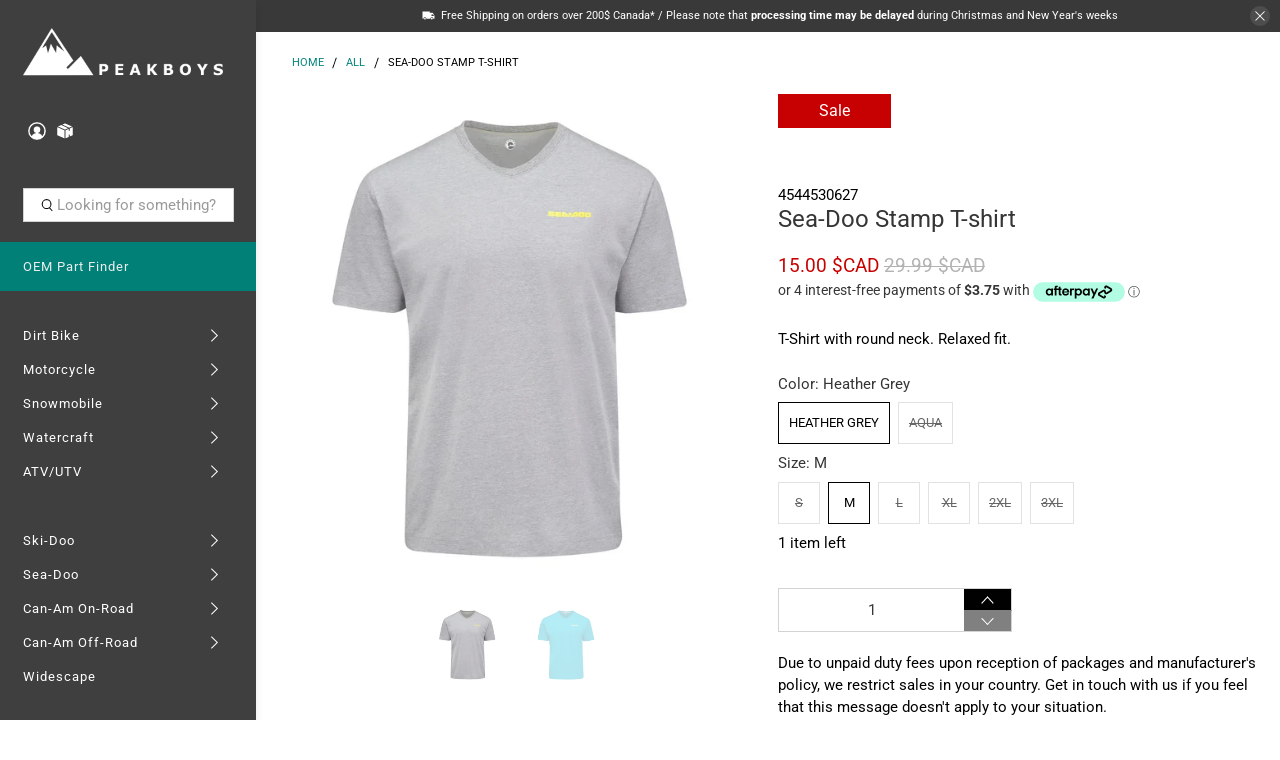

--- FILE ---
content_type: text/html; charset=utf-8
request_url: https://peakboys.ca/products/sea-doo-stamp-t-shirt
body_size: 63750
content:


 <!doctype html>
<html lang="en">
<head> <script type="application/vnd.locksmith+json" data-locksmith>{"version":"v253","locked":true,"initialized":false,"scope":"product","access_granted":false,"access_denied":true,"requires_customer":false,"manual_lock":true,"remote_lock":true,"has_timeout":false,"remote_rendered":null,"hide_resource":false,"hide_links_to_resource":false,"transparent":true,"locks":{"all":[369939],"opened":[]},"keys":[],"keys_signature":"49b6e6cea252327621fdcb45f5acfd6c271eb06ab803be629f2c34f411b41293","state":{"template":"product","theme":182680027317,"product":"sea-doo-stamp-t-shirt","collection":"canada-only","page":null,"blog":null,"article":null,"app":null},"now":1768457885,"path":"\/collections\/canada-only\/products\/sea-doo-stamp-t-shirt","locale_root_url":"\/","canonical_url":"https:\/\/peakboys.ca\/products\/sea-doo-stamp-t-shirt","customer_id":null,"customer_id_signature":"49b6e6cea252327621fdcb45f5acfd6c271eb06ab803be629f2c34f411b41293","cart":null}</script><script data-locksmith>!function(){undefined;!function(){var s=window.Locksmith={},e=document.querySelector('script[type="application/vnd.locksmith+json"]'),n=e&&e.innerHTML;if(s.state={},s.util={},s.loading=!1,n)try{s.state=JSON.parse(n)}catch(d){}if(document.addEventListener&&document.querySelector){var o,a,i,t=[76,79,67,75,83,77,73,84,72,49,49],c=function(){a=t.slice(0)},l="style",r=function(e){e&&27!==e.keyCode&&"click"!==e.type||(document.removeEventListener("keydown",r),document.removeEventListener("click",r),o&&document.body.removeChild(o),o=null)};c(),document.addEventListener("keyup",function(e){if(e.keyCode===a[0]){if(clearTimeout(i),a.shift(),0<a.length)return void(i=setTimeout(c,1e3));c(),r(),(o=document.createElement("div"))[l].width="50%",o[l].maxWidth="1000px",o[l].height="85%",o[l].border="1px rgba(0, 0, 0, 0.2) solid",o[l].background="rgba(255, 255, 255, 0.99)",o[l].borderRadius="4px",o[l].position="fixed",o[l].top="50%",o[l].left="50%",o[l].transform="translateY(-50%) translateX(-50%)",o[l].boxShadow="0 2px 5px rgba(0, 0, 0, 0.3), 0 0 100vh 100vw rgba(0, 0, 0, 0.5)",o[l].zIndex="2147483645";var t=document.createElement("textarea");t.value=JSON.stringify(JSON.parse(n),null,2),t[l].border="none",t[l].display="block",t[l].boxSizing="border-box",t[l].width="100%",t[l].height="100%",t[l].background="transparent",t[l].padding="22px",t[l].fontFamily="monospace",t[l].fontSize="14px",t[l].color="#333",t[l].resize="none",t[l].outline="none",t.readOnly=!0,o.appendChild(t),document.body.appendChild(o),t.addEventListener("click",function(e){e.stopImmediatePropagation()}),t.select(),document.addEventListener("keydown",r),document.addEventListener("click",r)}})}s.isEmbedded=-1!==window.location.search.indexOf("_ab=0&_fd=0&_sc=1"),s.path=s.state.path||window.location.pathname,s.basePath=s.state.locale_root_url.concat("/apps/locksmith").replace(/^\/\//,"/"),s.reloading=!1,s.util.console=window.console||{log:function(){},error:function(){}},s.util.makeUrl=function(e,t){var n,o=s.basePath+e,a=[],i=s.cache();for(n in i)a.push(n+"="+encodeURIComponent(i[n]));for(n in t)a.push(n+"="+encodeURIComponent(t[n]));return s.state.customer_id&&(a.push("customer_id="+encodeURIComponent(s.state.customer_id)),a.push("customer_id_signature="+encodeURIComponent(s.state.customer_id_signature))),o+=(-1===o.indexOf("?")?"?":"&")+a.join("&")},s._initializeCallbacks=[],s.on=function(e,t){if("initialize"!==e)throw'Locksmith.on() currently only supports the "initialize" event';s._initializeCallbacks.push(t)},s.initializeSession=function(e){if(!s.isEmbedded){var t=!1,n=!0,o=!0;(e=e||{}).silent&&(o=n=!(t=!0)),s.ping({silent:t,spinner:n,reload:o,callback:function(){s._initializeCallbacks.forEach(function(e){e()})}})}},s.cache=function(e){var t={};try{var n=function a(e){return(document.cookie.match("(^|; )"+e+"=([^;]*)")||0)[2]};t=JSON.parse(decodeURIComponent(n("locksmith-params")||"{}"))}catch(d){}if(e){for(var o in e)t[o]=e[o];document.cookie="locksmith-params=; expires=Thu, 01 Jan 1970 00:00:00 GMT; path=/",document.cookie="locksmith-params="+encodeURIComponent(JSON.stringify(t))+"; path=/"}return t},s.cache.cart=s.state.cart,s.cache.cartLastSaved=null,s.params=s.cache(),s.util.reload=function(){s.reloading=!0;try{window.location.href=window.location.href.replace(/#.*/,"")}catch(d){s.util.console.error("Preferred reload method failed",d),window.location.reload()}},s.cache.saveCart=function(e){if(!s.cache.cart||s.cache.cart===s.cache.cartLastSaved)return e?e():null;var t=s.cache.cartLastSaved;s.cache.cartLastSaved=s.cache.cart,fetch("/cart/update.js",{method:"POST",headers:{"Content-Type":"application/json",Accept:"application/json"},body:JSON.stringify({attributes:{locksmith:s.cache.cart}})}).then(function(e){if(!e.ok)throw new Error("Cart update failed: "+e.status);return e.json()}).then(function(){e&&e()})["catch"](function(e){if(s.cache.cartLastSaved=t,!s.reloading)throw e})},s.util.spinnerHTML='<style>body{background:#FFF}@keyframes spin{from{transform:rotate(0deg)}to{transform:rotate(360deg)}}#loading{display:flex;width:100%;height:50vh;color:#777;align-items:center;justify-content:center}#loading .spinner{display:block;animation:spin 600ms linear infinite;position:relative;width:50px;height:50px}#loading .spinner-ring{stroke:currentColor;stroke-dasharray:100%;stroke-width:2px;stroke-linecap:round;fill:none}</style><div id="loading"><div class="spinner"><svg width="100%" height="100%"><svg preserveAspectRatio="xMinYMin"><circle class="spinner-ring" cx="50%" cy="50%" r="45%"></circle></svg></svg></div></div>',s.util.clobberBody=function(e){document.body.innerHTML=e},s.util.clobberDocument=function(e){e.responseText&&(e=e.responseText),document.documentElement&&document.removeChild(document.documentElement);var t=document.open("text/html","replace");t.writeln(e),t.close(),setTimeout(function(){var e=t.querySelector("[autofocus]");e&&e.focus()},100)},s.util.serializeForm=function(e){if(e&&"FORM"===e.nodeName){var t,n,o={};for(t=e.elements.length-1;0<=t;t-=1)if(""!==e.elements[t].name)switch(e.elements[t].nodeName){case"INPUT":switch(e.elements[t].type){default:case"text":case"hidden":case"password":case"button":case"reset":case"submit":o[e.elements[t].name]=e.elements[t].value;break;case"checkbox":case"radio":e.elements[t].checked&&(o[e.elements[t].name]=e.elements[t].value);break;case"file":}break;case"TEXTAREA":o[e.elements[t].name]=e.elements[t].value;break;case"SELECT":switch(e.elements[t].type){case"select-one":o[e.elements[t].name]=e.elements[t].value;break;case"select-multiple":for(n=e.elements[t].options.length-1;0<=n;n-=1)e.elements[t].options[n].selected&&(o[e.elements[t].name]=e.elements[t].options[n].value)}break;case"BUTTON":switch(e.elements[t].type){case"reset":case"submit":case"button":o[e.elements[t].name]=e.elements[t].value}}return o}},s.util.on=function(e,i,s,t){t=t||document;var c="locksmith-"+e+i,n=function(e){var t=e.target,n=e.target.parentElement,o=t&&t.className&&(t.className.baseVal||t.className)||"",a=n&&n.className&&(n.className.baseVal||n.className)||"";("string"==typeof o&&-1!==o.split(/\s+/).indexOf(i)||"string"==typeof a&&-1!==a.split(/\s+/).indexOf(i))&&!e[c]&&(e[c]=!0,s(e))};t.attachEvent?t.attachEvent(e,n):t.addEventListener(e,n,!1)},s.util.enableActions=function(e){s.util.on("click","locksmith-action",function(e){e.preventDefault();var t=e.target;t.dataset.confirmWith&&!confirm(t.dataset.confirmWith)||(t.disabled=!0,t.innerText=t.dataset.disableWith,s.post("/action",t.dataset.locksmithParams,{spinner:!1,type:"text",success:function(e){(e=JSON.parse(e.responseText)).message&&alert(e.message),s.util.reload()}}))},e)},s.util.inject=function(e,t){var n=["data","locksmith","append"];if(-1!==t.indexOf(n.join("-"))){var o=document.createElement("div");o.innerHTML=t,e.appendChild(o)}else e.innerHTML=t;var a,i,s=e.querySelectorAll("script");for(i=0;i<s.length;++i){a=s[i];var c=document.createElement("script");if(a.type&&(c.type=a.type),a.src)c.src=a.src;else{var l=document.createTextNode(a.innerHTML);c.appendChild(l)}e.appendChild(c)}var r=e.querySelector("[autofocus]");r&&r.focus()},s.post=function(e,t,n){!1!==(n=n||{}).spinner&&s.util.clobberBody(s.util.spinnerHTML);var o={};n.container===document?(o.layout=1,n.success=function(e){s.util.clobberDocument(e)}):n.container&&(o.layout=0,n.success=function(e){var t=document.getElementById(n.container);s.util.inject(t,e),t.id===t.firstChild.id&&t.parentElement.replaceChild(t.firstChild,t)}),n.form_type&&(t.form_type=n.form_type),n.include_layout_classes!==undefined&&(t.include_layout_classes=n.include_layout_classes),n.lock_id!==undefined&&(t.lock_id=n.lock_id),s.loading=!0;var a=s.util.makeUrl(e,o),i="json"===n.type||"text"===n.type;fetch(a,{method:"POST",headers:{"Content-Type":"application/json",Accept:i?"application/json":"text/html"},body:JSON.stringify(t)}).then(function(e){if(!e.ok)throw new Error("Request failed: "+e.status);return e.text()}).then(function(e){var t=n.success||s.util.clobberDocument;t(i?{responseText:e}:e)})["catch"](function(e){if(!s.reloading)if("dashboard.weglot.com"!==window.location.host){if(!n.silent)throw alert("Something went wrong! Please refresh and try again."),e;console.error(e)}else console.error(e)})["finally"](function(){s.loading=!1})},s.postResource=function(e,t){e.path=s.path,e.search=window.location.search,e.state=s.state,e.passcode&&(e.passcode=e.passcode.trim()),e.email&&(e.email=e.email.trim()),e.state.cart=s.cache.cart,e.locksmith_json=s.jsonTag,e.locksmith_json_signature=s.jsonTagSignature,s.post("/resource",e,t)},s.ping=function(e){if(!s.isEmbedded){e=e||{};var t=function(){e.reload?s.util.reload():"function"==typeof e.callback&&e.callback()};s.post("/ping",{path:s.path,search:window.location.search,state:s.state},{spinner:!!e.spinner,silent:"undefined"==typeof e.silent||e.silent,type:"text",success:function(e){e&&e.responseText?((e=JSON.parse(e.responseText)).messages&&0<e.messages.length&&s.showMessages(e.messages),e.cart&&s.cache.cart!==e.cart?(s.cache.cart=e.cart,s.cache.saveCart(function(){t(),e.cart&&e.cart.match(/^.+:/)&&s.util.reload()})):t()):console.error("[Locksmith] Invalid result in ping callback:",e)}})}},s.timeoutMonitor=function(){var e=s.cache.cart;s.ping({callback:function(){e!==s.cache.cart||setTimeout(function(){s.timeoutMonitor()},6e4)}})},s.showMessages=function(e){var t=document.createElement("div");t.style.position="fixed",t.style.left=0,t.style.right=0,t.style.bottom="-50px",t.style.opacity=0,t.style.background="#191919",t.style.color="#ddd",t.style.transition="bottom 0.2s, opacity 0.2s",t.style.zIndex=999999,t.innerHTML=" <style>          .locksmith-ab .locksmith-b { display: none; }          .locksmith-ab.toggled .locksmith-b { display: flex; }          .locksmith-ab.toggled .locksmith-a { display: none; }          .locksmith-flex { display: flex; flex-wrap: wrap; justify-content: space-between; align-items: center; padding: 10px 20px; }          .locksmith-message + .locksmith-message { border-top: 1px #555 solid; }          .locksmith-message a { color: inherit; font-weight: bold; }          .locksmith-message a:hover { color: inherit; opacity: 0.8; }          a.locksmith-ab-toggle { font-weight: inherit; text-decoration: underline; }          .locksmith-text { flex-grow: 1; }          .locksmith-cta { flex-grow: 0; text-align: right; }          .locksmith-cta button { transform: scale(0.8); transform-origin: left; }          .locksmith-cta > * { display: block; }          .locksmith-cta > * + * { margin-top: 10px; }          .locksmith-message a.locksmith-close { flex-grow: 0; text-decoration: none; margin-left: 15px; font-size: 30px; font-family: monospace; display: block; padding: 2px 10px; }                    @media screen and (max-width: 600px) {            .locksmith-wide-only { display: none !important; }            .locksmith-flex { padding: 0 15px; }            .locksmith-flex > * { margin-top: 5px; margin-bottom: 5px; }            .locksmith-cta { text-align: left; }          }                    @media screen and (min-width: 601px) {            .locksmith-narrow-only { display: none !important; }          }</style>      "+e.map(function(e){return'<div class="locksmith-message">'+e+"</div>"}).join(""),document.body.appendChild(t),document.body.style.position="relative",document.body.parentElement.style.paddingBottom=t.offsetHeight+"px",setTimeout(function(){t.style.bottom=0,t.style.opacity=1},50),s.util.on("click","locksmith-ab-toggle",function(e){e.preventDefault();for(var t=e.target.parentElement;-1===t.className.split(" ").indexOf("locksmith-ab");)t=t.parentElement;-1!==t.className.split(" ").indexOf("toggled")?t.className=t.className.replace("toggled",""):t.className=t.className+" toggled"}),s.util.enableActions(t)}}()}();</script> <script data-locksmith>Locksmith.cache.cart=null</script> <script data-locksmith>Locksmith.jsonTag="{\"version\":\"v253\",\"locked\":true,\"initialized\":false,\"scope\":\"product\",\"access_granted\":false,\"access_denied\":true,\"requires_customer\":false,\"manual_lock\":true,\"remote_lock\":true,\"has_timeout\":false,\"remote_rendered\":null,\"hide_resource\":false,\"hide_links_to_resource\":false,\"transparent\":true,\"locks\":{\"all\":[369939],\"opened\":[]},\"keys\":[],\"keys_signature\":\"49b6e6cea252327621fdcb45f5acfd6c271eb06ab803be629f2c34f411b41293\",\"state\":{\"template\":\"product\",\"theme\":182680027317,\"product\":\"sea-doo-stamp-t-shirt\",\"collection\":\"canada-only\",\"page\":null,\"blog\":null,\"article\":null,\"app\":null},\"now\":1768457885,\"path\":\"\\\/collections\\\/canada-only\\\/products\\\/sea-doo-stamp-t-shirt\",\"locale_root_url\":\"\\\/\",\"canonical_url\":\"https:\\\/\\\/peakboys.ca\\\/products\\\/sea-doo-stamp-t-shirt\",\"customer_id\":null,\"customer_id_signature\":\"49b6e6cea252327621fdcb45f5acfd6c271eb06ab803be629f2c34f411b41293\",\"cart\":null}";Locksmith.jsonTagSignature="5f484cb1f6bae8facb25add1b5799bf48fba5927c64e72beadaed8fd5caa874e"</script> <!-- Google Tag Manager -->
<script>(function(w,d,s,l,i){w[l]=w[l]||[];w[l].push({'gtm.start':
new Date().getTime(),event:'gtm.js'});var f=d.getElementsByTagName(s)[0],
j=d.createElement(s),dl=l!='dataLayer'?'&l='+l:'';j.async=true;j.src=
'https://www.googletagmanager.com/gtm.js?id='+i+dl;f.parentNode.insertBefore(j,f);
})(window,document,'script','dataLayer','GTM-NQ92VGB2');</script>
<!-- End Google Tag Manager -->
    
<!-- BEGIN MerchantWidget Code --> <script id='merchantWidgetScript'
          src="https://www.gstatic.com/shopping/merchant/merchantwidget.js"
          defer></script> <script type="text/javascript">
      merchantWidgetScript.addEventListener('load', function () {
        merchantwidget.start({
        position: 'RIGHT_BOTTOM',

        sideMargin: 90,

        bottomMargin: 5,

        mobileSideMargin: 90,

        mobileBottomMargin: 14
        });
      });</script>
<!-- END MerchantWidget Code --> <meta name="google-site-verification" content="VEn6O5KPxZc8qX07K0nJXvQlnUoqU53FGEZLtd-GDpQ" /> <meta charset="utf-8"> <meta http-equiv="cleartype" content="on"> <meta name="robots" content="index,follow"> <meta name="viewport" content="width=device-width,initial-scale=1"> <meta name="theme-color" content="#ffffff"> <link rel="canonical" href="https://peakboys.ca/products/sea-doo-stamp-t-shirt"><title>Sea-Doo Stamp T-shirt | Peakboys</title>
    
<meta name="description" content="Sea-Doo Stamp T-shirt T-Shirt with round neck. Relaxed fit. Features 100% cotton jersey. Relaxed fit."> <meta name="google-site-verification" content="ENZ3Zoy_LoxH8c6Ewji80S0SGRBY6GWA2UagcLWfSq0" /> <meta name="google-site-verification" content="k0PIYd_9WsfWJciiJhmBVv_oLlEkr19OSA9GniKSOlI" /> <meta name="google-site-verification" content="HeX-vaBERG1rsgy40pMzlkgo0QViiaYqCxLjupYrFws" /> <!-- DNS prefetches --> <link rel="dns-prefetch" href="https://cdn.shopify.com"> <link rel="dns-prefetch" href="https://fonts.shopify.com"> <link rel="dns-prefetch" href="https://monorail-edge.shopifysvc.com"> <link rel="dns-prefetch" href="https://ajax.googleapis.com"> <link rel="dns-prefetch" href="https://productreviews.shopifycdn.com"> <!-- Preconnects --> <link rel="preconnect" href="https://cdn.shopify.com" crossorigin> <link rel="preconnect" href="https://fonts.shopify.com" crossorigin> <link rel="preconnect" href="https://monorail-edge.shopifysvc.com"> <link rel="preconnect" href="https://ajax.googleapis.com"> <link rel="preconnect" href="https://productreviews.shopifycdn.com"> <!-- Preloads --> <!-- Preload CSS --> <link rel="preload" href="//peakboys.ca/cdn/shop/t/91/assets/fancybox.css?v=30466120580444283401750754114" as="style"> <link rel="preload" href="//peakboys.ca/cdn/shop/t/91/assets/styles.css?v=104416977569635005131766397979" as="style"> <link rel="preload" href="//peakboys.ca/cdn/shop/t/91/assets/custom.css?v=126103554460777938211750754114" as="style"> <!-- Preload JS --> <link rel="preload" href="https://ajax.googleapis.com/ajax/libs/jquery/3.6.0/jquery.min.js" as="script"> <link rel="preload" href="//peakboys.ca/cdn/shop/t/91/assets/vendors.js?v=11282825012671617991750754114" as="script"> <link rel="preload" href="//peakboys.ca/cdn/shop/t/91/assets/utilities.js?v=140760221667148131571750754114" as="script"> <link rel="preload" href="//peakboys.ca/cdn/shop/t/91/assets/app.js?v=28061764494657371651750754114" as="script"> <link rel="preload" href="/services/javascripts/currencies.js" as="script"> <link rel="preload" href="//peakboys.ca/cdn/shop/t/91/assets/currencyConversion.js?v=143931053183951866091750754114" as="script"> <!-- CSS for Flex --> <link rel="stylesheet" href="//peakboys.ca/cdn/shop/t/91/assets/fancybox.css?v=30466120580444283401750754114"> <link rel="stylesheet" href="//peakboys.ca/cdn/shop/t/91/assets/styles.css?v=104416977569635005131766397979"> <link rel="stylesheet" href="//peakboys.ca/cdn/shop/t/91/assets/custom.css?v=126103554460777938211750754114"> <script>
    window.Theme = window.Theme || {};
    window.Theme.version = '2.2.1';
    window.Theme.name = 'Flex';</script> <script src="https://ajax.googleapis.com/ajax/libs/jquery/3.6.0/jquery.min.js" defer></script> <script src="//peakboys.ca/cdn/shop/t/91/assets/vendors.js?v=11282825012671617991750754114" defer></script> <script src="//peakboys.ca/cdn/shop/t/91/assets/utilities.js?v=140760221667148131571750754114" defer></script> <script src="//peakboys.ca/cdn/shop/t/91/assets/app.js?v=28061764494657371651750754114" defer></script><script type="text/javascript" src="/services/javascripts/currencies.js"></script> <script src="//peakboys.ca/cdn/shop/t/91/assets/currencyConversion.js?v=143931053183951866091750754114" defer></script><script>
    

Shopify = window.Shopify || {};


window.theme = {
  info: {
    name: window.Theme.name,
    version: window.Theme.version
  }
}


Currency = window.Currency || {};
Currency.show_multiple_currencies = true;
Currency.presentment_currency = "CAD";
Currency.default_currency = "CAD";
Currency.display_format = "money_with_currency_format";
Currency.money_format = "{{amount}} $CAD";
Currency.money_format_no_currency = "{{amount}} $CAD";
Currency.money_format_currency = "{{amount}} $CAD";
Currency.native_multi_currency = true;
Currency.iso_code = "CAD";
Currency.symbol = "$";




Window.theme = {};
Window.theme.allCountryOptionTags = "\u003coption value=\"Canada\" data-provinces=\"[[\u0026quot;Alberta\u0026quot;,\u0026quot;Alberta\u0026quot;],[\u0026quot;British Columbia\u0026quot;,\u0026quot;British Columbia\u0026quot;],[\u0026quot;Manitoba\u0026quot;,\u0026quot;Manitoba\u0026quot;],[\u0026quot;New Brunswick\u0026quot;,\u0026quot;New Brunswick\u0026quot;],[\u0026quot;Newfoundland and Labrador\u0026quot;,\u0026quot;Newfoundland and Labrador\u0026quot;],[\u0026quot;Northwest Territories\u0026quot;,\u0026quot;Northwest Territories\u0026quot;],[\u0026quot;Nova Scotia\u0026quot;,\u0026quot;Nova Scotia\u0026quot;],[\u0026quot;Nunavut\u0026quot;,\u0026quot;Nunavut\u0026quot;],[\u0026quot;Ontario\u0026quot;,\u0026quot;Ontario\u0026quot;],[\u0026quot;Prince Edward Island\u0026quot;,\u0026quot;Prince Edward Island\u0026quot;],[\u0026quot;Quebec\u0026quot;,\u0026quot;Quebec\u0026quot;],[\u0026quot;Saskatchewan\u0026quot;,\u0026quot;Saskatchewan\u0026quot;],[\u0026quot;Yukon\u0026quot;,\u0026quot;Yukon\u0026quot;]]\"\u003eCanada\u003c\/option\u003e\n\u003coption value=\"United States\" data-provinces=\"[[\u0026quot;Alabama\u0026quot;,\u0026quot;Alabama\u0026quot;],[\u0026quot;Alaska\u0026quot;,\u0026quot;Alaska\u0026quot;],[\u0026quot;American Samoa\u0026quot;,\u0026quot;American Samoa\u0026quot;],[\u0026quot;Arizona\u0026quot;,\u0026quot;Arizona\u0026quot;],[\u0026quot;Arkansas\u0026quot;,\u0026quot;Arkansas\u0026quot;],[\u0026quot;Armed Forces Americas\u0026quot;,\u0026quot;Armed Forces Americas\u0026quot;],[\u0026quot;Armed Forces Europe\u0026quot;,\u0026quot;Armed Forces Europe\u0026quot;],[\u0026quot;Armed Forces Pacific\u0026quot;,\u0026quot;Armed Forces Pacific\u0026quot;],[\u0026quot;California\u0026quot;,\u0026quot;California\u0026quot;],[\u0026quot;Colorado\u0026quot;,\u0026quot;Colorado\u0026quot;],[\u0026quot;Connecticut\u0026quot;,\u0026quot;Connecticut\u0026quot;],[\u0026quot;Delaware\u0026quot;,\u0026quot;Delaware\u0026quot;],[\u0026quot;District of Columbia\u0026quot;,\u0026quot;Washington DC\u0026quot;],[\u0026quot;Federated States of Micronesia\u0026quot;,\u0026quot;Micronesia\u0026quot;],[\u0026quot;Florida\u0026quot;,\u0026quot;Florida\u0026quot;],[\u0026quot;Georgia\u0026quot;,\u0026quot;Georgia\u0026quot;],[\u0026quot;Guam\u0026quot;,\u0026quot;Guam\u0026quot;],[\u0026quot;Hawaii\u0026quot;,\u0026quot;Hawaii\u0026quot;],[\u0026quot;Idaho\u0026quot;,\u0026quot;Idaho\u0026quot;],[\u0026quot;Illinois\u0026quot;,\u0026quot;Illinois\u0026quot;],[\u0026quot;Indiana\u0026quot;,\u0026quot;Indiana\u0026quot;],[\u0026quot;Iowa\u0026quot;,\u0026quot;Iowa\u0026quot;],[\u0026quot;Kansas\u0026quot;,\u0026quot;Kansas\u0026quot;],[\u0026quot;Kentucky\u0026quot;,\u0026quot;Kentucky\u0026quot;],[\u0026quot;Louisiana\u0026quot;,\u0026quot;Louisiana\u0026quot;],[\u0026quot;Maine\u0026quot;,\u0026quot;Maine\u0026quot;],[\u0026quot;Marshall Islands\u0026quot;,\u0026quot;Marshall Islands\u0026quot;],[\u0026quot;Maryland\u0026quot;,\u0026quot;Maryland\u0026quot;],[\u0026quot;Massachusetts\u0026quot;,\u0026quot;Massachusetts\u0026quot;],[\u0026quot;Michigan\u0026quot;,\u0026quot;Michigan\u0026quot;],[\u0026quot;Minnesota\u0026quot;,\u0026quot;Minnesota\u0026quot;],[\u0026quot;Mississippi\u0026quot;,\u0026quot;Mississippi\u0026quot;],[\u0026quot;Missouri\u0026quot;,\u0026quot;Missouri\u0026quot;],[\u0026quot;Montana\u0026quot;,\u0026quot;Montana\u0026quot;],[\u0026quot;Nebraska\u0026quot;,\u0026quot;Nebraska\u0026quot;],[\u0026quot;Nevada\u0026quot;,\u0026quot;Nevada\u0026quot;],[\u0026quot;New Hampshire\u0026quot;,\u0026quot;New Hampshire\u0026quot;],[\u0026quot;New Jersey\u0026quot;,\u0026quot;New Jersey\u0026quot;],[\u0026quot;New Mexico\u0026quot;,\u0026quot;New Mexico\u0026quot;],[\u0026quot;New York\u0026quot;,\u0026quot;New York\u0026quot;],[\u0026quot;North Carolina\u0026quot;,\u0026quot;North Carolina\u0026quot;],[\u0026quot;North Dakota\u0026quot;,\u0026quot;North Dakota\u0026quot;],[\u0026quot;Northern Mariana Islands\u0026quot;,\u0026quot;Northern Mariana Islands\u0026quot;],[\u0026quot;Ohio\u0026quot;,\u0026quot;Ohio\u0026quot;],[\u0026quot;Oklahoma\u0026quot;,\u0026quot;Oklahoma\u0026quot;],[\u0026quot;Oregon\u0026quot;,\u0026quot;Oregon\u0026quot;],[\u0026quot;Palau\u0026quot;,\u0026quot;Palau\u0026quot;],[\u0026quot;Pennsylvania\u0026quot;,\u0026quot;Pennsylvania\u0026quot;],[\u0026quot;Puerto Rico\u0026quot;,\u0026quot;Puerto Rico\u0026quot;],[\u0026quot;Rhode Island\u0026quot;,\u0026quot;Rhode Island\u0026quot;],[\u0026quot;South Carolina\u0026quot;,\u0026quot;South Carolina\u0026quot;],[\u0026quot;South Dakota\u0026quot;,\u0026quot;South Dakota\u0026quot;],[\u0026quot;Tennessee\u0026quot;,\u0026quot;Tennessee\u0026quot;],[\u0026quot;Texas\u0026quot;,\u0026quot;Texas\u0026quot;],[\u0026quot;Utah\u0026quot;,\u0026quot;Utah\u0026quot;],[\u0026quot;Vermont\u0026quot;,\u0026quot;Vermont\u0026quot;],[\u0026quot;Virgin Islands\u0026quot;,\u0026quot;U.S. Virgin Islands\u0026quot;],[\u0026quot;Virginia\u0026quot;,\u0026quot;Virginia\u0026quot;],[\u0026quot;Washington\u0026quot;,\u0026quot;Washington\u0026quot;],[\u0026quot;West Virginia\u0026quot;,\u0026quot;West Virginia\u0026quot;],[\u0026quot;Wisconsin\u0026quot;,\u0026quot;Wisconsin\u0026quot;],[\u0026quot;Wyoming\u0026quot;,\u0026quot;Wyoming\u0026quot;]]\"\u003eUnited States\u003c\/option\u003e\n\u003coption value=\"Poland\" data-provinces=\"[]\"\u003ePoland\u003c\/option\u003e\n\u003coption value=\"Austria\" data-provinces=\"[]\"\u003eAustria\u003c\/option\u003e\n\u003coption value=\"---\" data-provinces=\"[]\"\u003e---\u003c\/option\u003e\n\u003coption value=\"Afghanistan\" data-provinces=\"[]\"\u003eAfghanistan\u003c\/option\u003e\n\u003coption value=\"Aland Islands\" data-provinces=\"[]\"\u003eÅland Islands\u003c\/option\u003e\n\u003coption value=\"Albania\" data-provinces=\"[]\"\u003eAlbania\u003c\/option\u003e\n\u003coption value=\"Algeria\" data-provinces=\"[]\"\u003eAlgeria\u003c\/option\u003e\n\u003coption value=\"Andorra\" data-provinces=\"[]\"\u003eAndorra\u003c\/option\u003e\n\u003coption value=\"Angola\" data-provinces=\"[]\"\u003eAngola\u003c\/option\u003e\n\u003coption value=\"Anguilla\" data-provinces=\"[]\"\u003eAnguilla\u003c\/option\u003e\n\u003coption value=\"Antigua And Barbuda\" data-provinces=\"[]\"\u003eAntigua \u0026 Barbuda\u003c\/option\u003e\n\u003coption value=\"Argentina\" data-provinces=\"[[\u0026quot;Buenos Aires\u0026quot;,\u0026quot;Buenos Aires Province\u0026quot;],[\u0026quot;Catamarca\u0026quot;,\u0026quot;Catamarca\u0026quot;],[\u0026quot;Chaco\u0026quot;,\u0026quot;Chaco\u0026quot;],[\u0026quot;Chubut\u0026quot;,\u0026quot;Chubut\u0026quot;],[\u0026quot;Ciudad Autónoma de Buenos Aires\u0026quot;,\u0026quot;Buenos Aires (Autonomous City)\u0026quot;],[\u0026quot;Corrientes\u0026quot;,\u0026quot;Corrientes\u0026quot;],[\u0026quot;Córdoba\u0026quot;,\u0026quot;Córdoba\u0026quot;],[\u0026quot;Entre Ríos\u0026quot;,\u0026quot;Entre Ríos\u0026quot;],[\u0026quot;Formosa\u0026quot;,\u0026quot;Formosa\u0026quot;],[\u0026quot;Jujuy\u0026quot;,\u0026quot;Jujuy\u0026quot;],[\u0026quot;La Pampa\u0026quot;,\u0026quot;La Pampa\u0026quot;],[\u0026quot;La Rioja\u0026quot;,\u0026quot;La Rioja\u0026quot;],[\u0026quot;Mendoza\u0026quot;,\u0026quot;Mendoza\u0026quot;],[\u0026quot;Misiones\u0026quot;,\u0026quot;Misiones\u0026quot;],[\u0026quot;Neuquén\u0026quot;,\u0026quot;Neuquén\u0026quot;],[\u0026quot;Río Negro\u0026quot;,\u0026quot;Río Negro\u0026quot;],[\u0026quot;Salta\u0026quot;,\u0026quot;Salta\u0026quot;],[\u0026quot;San Juan\u0026quot;,\u0026quot;San Juan\u0026quot;],[\u0026quot;San Luis\u0026quot;,\u0026quot;San Luis\u0026quot;],[\u0026quot;Santa Cruz\u0026quot;,\u0026quot;Santa Cruz\u0026quot;],[\u0026quot;Santa Fe\u0026quot;,\u0026quot;Santa Fe\u0026quot;],[\u0026quot;Santiago Del Estero\u0026quot;,\u0026quot;Santiago del Estero\u0026quot;],[\u0026quot;Tierra Del Fuego\u0026quot;,\u0026quot;Tierra del Fuego\u0026quot;],[\u0026quot;Tucumán\u0026quot;,\u0026quot;Tucumán\u0026quot;]]\"\u003eArgentina\u003c\/option\u003e\n\u003coption value=\"Armenia\" data-provinces=\"[]\"\u003eArmenia\u003c\/option\u003e\n\u003coption value=\"Aruba\" data-provinces=\"[]\"\u003eAruba\u003c\/option\u003e\n\u003coption value=\"Ascension Island\" data-provinces=\"[]\"\u003eAscension Island\u003c\/option\u003e\n\u003coption value=\"Australia\" data-provinces=\"[[\u0026quot;Australian Capital Territory\u0026quot;,\u0026quot;Australian Capital Territory\u0026quot;],[\u0026quot;New South Wales\u0026quot;,\u0026quot;New South Wales\u0026quot;],[\u0026quot;Northern Territory\u0026quot;,\u0026quot;Northern Territory\u0026quot;],[\u0026quot;Queensland\u0026quot;,\u0026quot;Queensland\u0026quot;],[\u0026quot;South Australia\u0026quot;,\u0026quot;South Australia\u0026quot;],[\u0026quot;Tasmania\u0026quot;,\u0026quot;Tasmania\u0026quot;],[\u0026quot;Victoria\u0026quot;,\u0026quot;Victoria\u0026quot;],[\u0026quot;Western Australia\u0026quot;,\u0026quot;Western Australia\u0026quot;]]\"\u003eAustralia\u003c\/option\u003e\n\u003coption value=\"Austria\" data-provinces=\"[]\"\u003eAustria\u003c\/option\u003e\n\u003coption value=\"Azerbaijan\" data-provinces=\"[]\"\u003eAzerbaijan\u003c\/option\u003e\n\u003coption value=\"Bahamas\" data-provinces=\"[]\"\u003eBahamas\u003c\/option\u003e\n\u003coption value=\"Bahrain\" data-provinces=\"[]\"\u003eBahrain\u003c\/option\u003e\n\u003coption value=\"Bangladesh\" data-provinces=\"[]\"\u003eBangladesh\u003c\/option\u003e\n\u003coption value=\"Barbados\" data-provinces=\"[]\"\u003eBarbados\u003c\/option\u003e\n\u003coption value=\"Belarus\" data-provinces=\"[]\"\u003eBelarus\u003c\/option\u003e\n\u003coption value=\"Belgium\" data-provinces=\"[]\"\u003eBelgium\u003c\/option\u003e\n\u003coption value=\"Belize\" data-provinces=\"[]\"\u003eBelize\u003c\/option\u003e\n\u003coption value=\"Benin\" data-provinces=\"[]\"\u003eBenin\u003c\/option\u003e\n\u003coption value=\"Bermuda\" data-provinces=\"[]\"\u003eBermuda\u003c\/option\u003e\n\u003coption value=\"Bhutan\" data-provinces=\"[]\"\u003eBhutan\u003c\/option\u003e\n\u003coption value=\"Bolivia\" data-provinces=\"[]\"\u003eBolivia\u003c\/option\u003e\n\u003coption value=\"Bosnia And Herzegovina\" data-provinces=\"[]\"\u003eBosnia \u0026 Herzegovina\u003c\/option\u003e\n\u003coption value=\"Botswana\" data-provinces=\"[]\"\u003eBotswana\u003c\/option\u003e\n\u003coption value=\"Brazil\" data-provinces=\"[[\u0026quot;Acre\u0026quot;,\u0026quot;Acre\u0026quot;],[\u0026quot;Alagoas\u0026quot;,\u0026quot;Alagoas\u0026quot;],[\u0026quot;Amapá\u0026quot;,\u0026quot;Amapá\u0026quot;],[\u0026quot;Amazonas\u0026quot;,\u0026quot;Amazonas\u0026quot;],[\u0026quot;Bahia\u0026quot;,\u0026quot;Bahia\u0026quot;],[\u0026quot;Ceará\u0026quot;,\u0026quot;Ceará\u0026quot;],[\u0026quot;Distrito Federal\u0026quot;,\u0026quot;Federal District\u0026quot;],[\u0026quot;Espírito Santo\u0026quot;,\u0026quot;Espírito Santo\u0026quot;],[\u0026quot;Goiás\u0026quot;,\u0026quot;Goiás\u0026quot;],[\u0026quot;Maranhão\u0026quot;,\u0026quot;Maranhão\u0026quot;],[\u0026quot;Mato Grosso\u0026quot;,\u0026quot;Mato Grosso\u0026quot;],[\u0026quot;Mato Grosso do Sul\u0026quot;,\u0026quot;Mato Grosso do Sul\u0026quot;],[\u0026quot;Minas Gerais\u0026quot;,\u0026quot;Minas Gerais\u0026quot;],[\u0026quot;Paraná\u0026quot;,\u0026quot;Paraná\u0026quot;],[\u0026quot;Paraíba\u0026quot;,\u0026quot;Paraíba\u0026quot;],[\u0026quot;Pará\u0026quot;,\u0026quot;Pará\u0026quot;],[\u0026quot;Pernambuco\u0026quot;,\u0026quot;Pernambuco\u0026quot;],[\u0026quot;Piauí\u0026quot;,\u0026quot;Piauí\u0026quot;],[\u0026quot;Rio Grande do Norte\u0026quot;,\u0026quot;Rio Grande do Norte\u0026quot;],[\u0026quot;Rio Grande do Sul\u0026quot;,\u0026quot;Rio Grande do Sul\u0026quot;],[\u0026quot;Rio de Janeiro\u0026quot;,\u0026quot;Rio de Janeiro\u0026quot;],[\u0026quot;Rondônia\u0026quot;,\u0026quot;Rondônia\u0026quot;],[\u0026quot;Roraima\u0026quot;,\u0026quot;Roraima\u0026quot;],[\u0026quot;Santa Catarina\u0026quot;,\u0026quot;Santa Catarina\u0026quot;],[\u0026quot;Sergipe\u0026quot;,\u0026quot;Sergipe\u0026quot;],[\u0026quot;São Paulo\u0026quot;,\u0026quot;São Paulo\u0026quot;],[\u0026quot;Tocantins\u0026quot;,\u0026quot;Tocantins\u0026quot;]]\"\u003eBrazil\u003c\/option\u003e\n\u003coption value=\"British Indian Ocean Territory\" data-provinces=\"[]\"\u003eBritish Indian Ocean Territory\u003c\/option\u003e\n\u003coption value=\"Virgin Islands, British\" data-provinces=\"[]\"\u003eBritish Virgin Islands\u003c\/option\u003e\n\u003coption value=\"Brunei\" data-provinces=\"[]\"\u003eBrunei\u003c\/option\u003e\n\u003coption value=\"Bulgaria\" data-provinces=\"[]\"\u003eBulgaria\u003c\/option\u003e\n\u003coption value=\"Burkina Faso\" data-provinces=\"[]\"\u003eBurkina Faso\u003c\/option\u003e\n\u003coption value=\"Burundi\" data-provinces=\"[]\"\u003eBurundi\u003c\/option\u003e\n\u003coption value=\"Cambodia\" data-provinces=\"[]\"\u003eCambodia\u003c\/option\u003e\n\u003coption value=\"Republic of Cameroon\" data-provinces=\"[]\"\u003eCameroon\u003c\/option\u003e\n\u003coption value=\"Canada\" data-provinces=\"[[\u0026quot;Alberta\u0026quot;,\u0026quot;Alberta\u0026quot;],[\u0026quot;British Columbia\u0026quot;,\u0026quot;British Columbia\u0026quot;],[\u0026quot;Manitoba\u0026quot;,\u0026quot;Manitoba\u0026quot;],[\u0026quot;New Brunswick\u0026quot;,\u0026quot;New Brunswick\u0026quot;],[\u0026quot;Newfoundland and Labrador\u0026quot;,\u0026quot;Newfoundland and Labrador\u0026quot;],[\u0026quot;Northwest Territories\u0026quot;,\u0026quot;Northwest Territories\u0026quot;],[\u0026quot;Nova Scotia\u0026quot;,\u0026quot;Nova Scotia\u0026quot;],[\u0026quot;Nunavut\u0026quot;,\u0026quot;Nunavut\u0026quot;],[\u0026quot;Ontario\u0026quot;,\u0026quot;Ontario\u0026quot;],[\u0026quot;Prince Edward Island\u0026quot;,\u0026quot;Prince Edward Island\u0026quot;],[\u0026quot;Quebec\u0026quot;,\u0026quot;Quebec\u0026quot;],[\u0026quot;Saskatchewan\u0026quot;,\u0026quot;Saskatchewan\u0026quot;],[\u0026quot;Yukon\u0026quot;,\u0026quot;Yukon\u0026quot;]]\"\u003eCanada\u003c\/option\u003e\n\u003coption value=\"Cape Verde\" data-provinces=\"[]\"\u003eCape Verde\u003c\/option\u003e\n\u003coption value=\"Caribbean Netherlands\" data-provinces=\"[]\"\u003eCaribbean Netherlands\u003c\/option\u003e\n\u003coption value=\"Cayman Islands\" data-provinces=\"[]\"\u003eCayman Islands\u003c\/option\u003e\n\u003coption value=\"Central African Republic\" data-provinces=\"[]\"\u003eCentral African Republic\u003c\/option\u003e\n\u003coption value=\"Chad\" data-provinces=\"[]\"\u003eChad\u003c\/option\u003e\n\u003coption value=\"Chile\" data-provinces=\"[[\u0026quot;Antofagasta\u0026quot;,\u0026quot;Antofagasta\u0026quot;],[\u0026quot;Araucanía\u0026quot;,\u0026quot;Araucanía\u0026quot;],[\u0026quot;Arica and Parinacota\u0026quot;,\u0026quot;Arica y Parinacota\u0026quot;],[\u0026quot;Atacama\u0026quot;,\u0026quot;Atacama\u0026quot;],[\u0026quot;Aysén\u0026quot;,\u0026quot;Aysén\u0026quot;],[\u0026quot;Biobío\u0026quot;,\u0026quot;Bío Bío\u0026quot;],[\u0026quot;Coquimbo\u0026quot;,\u0026quot;Coquimbo\u0026quot;],[\u0026quot;Los Lagos\u0026quot;,\u0026quot;Los Lagos\u0026quot;],[\u0026quot;Los Ríos\u0026quot;,\u0026quot;Los Ríos\u0026quot;],[\u0026quot;Magallanes\u0026quot;,\u0026quot;Magallanes Region\u0026quot;],[\u0026quot;Maule\u0026quot;,\u0026quot;Maule\u0026quot;],[\u0026quot;O\u0026#39;Higgins\u0026quot;,\u0026quot;Libertador General Bernardo O’Higgins\u0026quot;],[\u0026quot;Santiago\u0026quot;,\u0026quot;Santiago Metropolitan\u0026quot;],[\u0026quot;Tarapacá\u0026quot;,\u0026quot;Tarapacá\u0026quot;],[\u0026quot;Valparaíso\u0026quot;,\u0026quot;Valparaíso\u0026quot;],[\u0026quot;Ñuble\u0026quot;,\u0026quot;Ñuble\u0026quot;]]\"\u003eChile\u003c\/option\u003e\n\u003coption value=\"China\" data-provinces=\"[[\u0026quot;Anhui\u0026quot;,\u0026quot;Anhui\u0026quot;],[\u0026quot;Beijing\u0026quot;,\u0026quot;Beijing\u0026quot;],[\u0026quot;Chongqing\u0026quot;,\u0026quot;Chongqing\u0026quot;],[\u0026quot;Fujian\u0026quot;,\u0026quot;Fujian\u0026quot;],[\u0026quot;Gansu\u0026quot;,\u0026quot;Gansu\u0026quot;],[\u0026quot;Guangdong\u0026quot;,\u0026quot;Guangdong\u0026quot;],[\u0026quot;Guangxi\u0026quot;,\u0026quot;Guangxi\u0026quot;],[\u0026quot;Guizhou\u0026quot;,\u0026quot;Guizhou\u0026quot;],[\u0026quot;Hainan\u0026quot;,\u0026quot;Hainan\u0026quot;],[\u0026quot;Hebei\u0026quot;,\u0026quot;Hebei\u0026quot;],[\u0026quot;Heilongjiang\u0026quot;,\u0026quot;Heilongjiang\u0026quot;],[\u0026quot;Henan\u0026quot;,\u0026quot;Henan\u0026quot;],[\u0026quot;Hubei\u0026quot;,\u0026quot;Hubei\u0026quot;],[\u0026quot;Hunan\u0026quot;,\u0026quot;Hunan\u0026quot;],[\u0026quot;Inner Mongolia\u0026quot;,\u0026quot;Inner Mongolia\u0026quot;],[\u0026quot;Jiangsu\u0026quot;,\u0026quot;Jiangsu\u0026quot;],[\u0026quot;Jiangxi\u0026quot;,\u0026quot;Jiangxi\u0026quot;],[\u0026quot;Jilin\u0026quot;,\u0026quot;Jilin\u0026quot;],[\u0026quot;Liaoning\u0026quot;,\u0026quot;Liaoning\u0026quot;],[\u0026quot;Ningxia\u0026quot;,\u0026quot;Ningxia\u0026quot;],[\u0026quot;Qinghai\u0026quot;,\u0026quot;Qinghai\u0026quot;],[\u0026quot;Shaanxi\u0026quot;,\u0026quot;Shaanxi\u0026quot;],[\u0026quot;Shandong\u0026quot;,\u0026quot;Shandong\u0026quot;],[\u0026quot;Shanghai\u0026quot;,\u0026quot;Shanghai\u0026quot;],[\u0026quot;Shanxi\u0026quot;,\u0026quot;Shanxi\u0026quot;],[\u0026quot;Sichuan\u0026quot;,\u0026quot;Sichuan\u0026quot;],[\u0026quot;Tianjin\u0026quot;,\u0026quot;Tianjin\u0026quot;],[\u0026quot;Xinjiang\u0026quot;,\u0026quot;Xinjiang\u0026quot;],[\u0026quot;Xizang\u0026quot;,\u0026quot;Tibet\u0026quot;],[\u0026quot;Yunnan\u0026quot;,\u0026quot;Yunnan\u0026quot;],[\u0026quot;Zhejiang\u0026quot;,\u0026quot;Zhejiang\u0026quot;]]\"\u003eChina\u003c\/option\u003e\n\u003coption value=\"Christmas Island\" data-provinces=\"[]\"\u003eChristmas Island\u003c\/option\u003e\n\u003coption value=\"Cocos (Keeling) Islands\" data-provinces=\"[]\"\u003eCocos (Keeling) Islands\u003c\/option\u003e\n\u003coption value=\"Colombia\" data-provinces=\"[[\u0026quot;Amazonas\u0026quot;,\u0026quot;Amazonas\u0026quot;],[\u0026quot;Antioquia\u0026quot;,\u0026quot;Antioquia\u0026quot;],[\u0026quot;Arauca\u0026quot;,\u0026quot;Arauca\u0026quot;],[\u0026quot;Atlántico\u0026quot;,\u0026quot;Atlántico\u0026quot;],[\u0026quot;Bogotá, D.C.\u0026quot;,\u0026quot;Capital District\u0026quot;],[\u0026quot;Bolívar\u0026quot;,\u0026quot;Bolívar\u0026quot;],[\u0026quot;Boyacá\u0026quot;,\u0026quot;Boyacá\u0026quot;],[\u0026quot;Caldas\u0026quot;,\u0026quot;Caldas\u0026quot;],[\u0026quot;Caquetá\u0026quot;,\u0026quot;Caquetá\u0026quot;],[\u0026quot;Casanare\u0026quot;,\u0026quot;Casanare\u0026quot;],[\u0026quot;Cauca\u0026quot;,\u0026quot;Cauca\u0026quot;],[\u0026quot;Cesar\u0026quot;,\u0026quot;Cesar\u0026quot;],[\u0026quot;Chocó\u0026quot;,\u0026quot;Chocó\u0026quot;],[\u0026quot;Cundinamarca\u0026quot;,\u0026quot;Cundinamarca\u0026quot;],[\u0026quot;Córdoba\u0026quot;,\u0026quot;Córdoba\u0026quot;],[\u0026quot;Guainía\u0026quot;,\u0026quot;Guainía\u0026quot;],[\u0026quot;Guaviare\u0026quot;,\u0026quot;Guaviare\u0026quot;],[\u0026quot;Huila\u0026quot;,\u0026quot;Huila\u0026quot;],[\u0026quot;La Guajira\u0026quot;,\u0026quot;La Guajira\u0026quot;],[\u0026quot;Magdalena\u0026quot;,\u0026quot;Magdalena\u0026quot;],[\u0026quot;Meta\u0026quot;,\u0026quot;Meta\u0026quot;],[\u0026quot;Nariño\u0026quot;,\u0026quot;Nariño\u0026quot;],[\u0026quot;Norte de Santander\u0026quot;,\u0026quot;Norte de Santander\u0026quot;],[\u0026quot;Putumayo\u0026quot;,\u0026quot;Putumayo\u0026quot;],[\u0026quot;Quindío\u0026quot;,\u0026quot;Quindío\u0026quot;],[\u0026quot;Risaralda\u0026quot;,\u0026quot;Risaralda\u0026quot;],[\u0026quot;San Andrés, Providencia y Santa Catalina\u0026quot;,\u0026quot;San Andrés \\u0026 Providencia\u0026quot;],[\u0026quot;Santander\u0026quot;,\u0026quot;Santander\u0026quot;],[\u0026quot;Sucre\u0026quot;,\u0026quot;Sucre\u0026quot;],[\u0026quot;Tolima\u0026quot;,\u0026quot;Tolima\u0026quot;],[\u0026quot;Valle del Cauca\u0026quot;,\u0026quot;Valle del Cauca\u0026quot;],[\u0026quot;Vaupés\u0026quot;,\u0026quot;Vaupés\u0026quot;],[\u0026quot;Vichada\u0026quot;,\u0026quot;Vichada\u0026quot;]]\"\u003eColombia\u003c\/option\u003e\n\u003coption value=\"Comoros\" data-provinces=\"[]\"\u003eComoros\u003c\/option\u003e\n\u003coption value=\"Congo\" data-provinces=\"[]\"\u003eCongo - Brazzaville\u003c\/option\u003e\n\u003coption value=\"Congo, The Democratic Republic Of The\" data-provinces=\"[]\"\u003eCongo - Kinshasa\u003c\/option\u003e\n\u003coption value=\"Cook Islands\" data-provinces=\"[]\"\u003eCook Islands\u003c\/option\u003e\n\u003coption value=\"Costa Rica\" data-provinces=\"[[\u0026quot;Alajuela\u0026quot;,\u0026quot;Alajuela\u0026quot;],[\u0026quot;Cartago\u0026quot;,\u0026quot;Cartago\u0026quot;],[\u0026quot;Guanacaste\u0026quot;,\u0026quot;Guanacaste\u0026quot;],[\u0026quot;Heredia\u0026quot;,\u0026quot;Heredia\u0026quot;],[\u0026quot;Limón\u0026quot;,\u0026quot;Limón\u0026quot;],[\u0026quot;Puntarenas\u0026quot;,\u0026quot;Puntarenas\u0026quot;],[\u0026quot;San José\u0026quot;,\u0026quot;San José\u0026quot;]]\"\u003eCosta Rica\u003c\/option\u003e\n\u003coption value=\"Croatia\" data-provinces=\"[]\"\u003eCroatia\u003c\/option\u003e\n\u003coption value=\"Curaçao\" data-provinces=\"[]\"\u003eCuraçao\u003c\/option\u003e\n\u003coption value=\"Cyprus\" data-provinces=\"[]\"\u003eCyprus\u003c\/option\u003e\n\u003coption value=\"Czech Republic\" data-provinces=\"[]\"\u003eCzechia\u003c\/option\u003e\n\u003coption value=\"Côte d'Ivoire\" data-provinces=\"[]\"\u003eCôte d’Ivoire\u003c\/option\u003e\n\u003coption value=\"Denmark\" data-provinces=\"[]\"\u003eDenmark\u003c\/option\u003e\n\u003coption value=\"Djibouti\" data-provinces=\"[]\"\u003eDjibouti\u003c\/option\u003e\n\u003coption value=\"Dominica\" data-provinces=\"[]\"\u003eDominica\u003c\/option\u003e\n\u003coption value=\"Dominican Republic\" data-provinces=\"[]\"\u003eDominican Republic\u003c\/option\u003e\n\u003coption value=\"Ecuador\" data-provinces=\"[]\"\u003eEcuador\u003c\/option\u003e\n\u003coption value=\"Egypt\" data-provinces=\"[[\u0026quot;6th of October\u0026quot;,\u0026quot;6th of October\u0026quot;],[\u0026quot;Al Sharqia\u0026quot;,\u0026quot;Al Sharqia\u0026quot;],[\u0026quot;Alexandria\u0026quot;,\u0026quot;Alexandria\u0026quot;],[\u0026quot;Aswan\u0026quot;,\u0026quot;Aswan\u0026quot;],[\u0026quot;Asyut\u0026quot;,\u0026quot;Asyut\u0026quot;],[\u0026quot;Beheira\u0026quot;,\u0026quot;Beheira\u0026quot;],[\u0026quot;Beni Suef\u0026quot;,\u0026quot;Beni Suef\u0026quot;],[\u0026quot;Cairo\u0026quot;,\u0026quot;Cairo\u0026quot;],[\u0026quot;Dakahlia\u0026quot;,\u0026quot;Dakahlia\u0026quot;],[\u0026quot;Damietta\u0026quot;,\u0026quot;Damietta\u0026quot;],[\u0026quot;Faiyum\u0026quot;,\u0026quot;Faiyum\u0026quot;],[\u0026quot;Gharbia\u0026quot;,\u0026quot;Gharbia\u0026quot;],[\u0026quot;Giza\u0026quot;,\u0026quot;Giza\u0026quot;],[\u0026quot;Helwan\u0026quot;,\u0026quot;Helwan\u0026quot;],[\u0026quot;Ismailia\u0026quot;,\u0026quot;Ismailia\u0026quot;],[\u0026quot;Kafr el-Sheikh\u0026quot;,\u0026quot;Kafr el-Sheikh\u0026quot;],[\u0026quot;Luxor\u0026quot;,\u0026quot;Luxor\u0026quot;],[\u0026quot;Matrouh\u0026quot;,\u0026quot;Matrouh\u0026quot;],[\u0026quot;Minya\u0026quot;,\u0026quot;Minya\u0026quot;],[\u0026quot;Monufia\u0026quot;,\u0026quot;Monufia\u0026quot;],[\u0026quot;New Valley\u0026quot;,\u0026quot;New Valley\u0026quot;],[\u0026quot;North Sinai\u0026quot;,\u0026quot;North Sinai\u0026quot;],[\u0026quot;Port Said\u0026quot;,\u0026quot;Port Said\u0026quot;],[\u0026quot;Qalyubia\u0026quot;,\u0026quot;Qalyubia\u0026quot;],[\u0026quot;Qena\u0026quot;,\u0026quot;Qena\u0026quot;],[\u0026quot;Red Sea\u0026quot;,\u0026quot;Red Sea\u0026quot;],[\u0026quot;Sohag\u0026quot;,\u0026quot;Sohag\u0026quot;],[\u0026quot;South Sinai\u0026quot;,\u0026quot;South Sinai\u0026quot;],[\u0026quot;Suez\u0026quot;,\u0026quot;Suez\u0026quot;]]\"\u003eEgypt\u003c\/option\u003e\n\u003coption value=\"El Salvador\" data-provinces=\"[[\u0026quot;Ahuachapán\u0026quot;,\u0026quot;Ahuachapán\u0026quot;],[\u0026quot;Cabañas\u0026quot;,\u0026quot;Cabañas\u0026quot;],[\u0026quot;Chalatenango\u0026quot;,\u0026quot;Chalatenango\u0026quot;],[\u0026quot;Cuscatlán\u0026quot;,\u0026quot;Cuscatlán\u0026quot;],[\u0026quot;La Libertad\u0026quot;,\u0026quot;La Libertad\u0026quot;],[\u0026quot;La Paz\u0026quot;,\u0026quot;La Paz\u0026quot;],[\u0026quot;La Unión\u0026quot;,\u0026quot;La Unión\u0026quot;],[\u0026quot;Morazán\u0026quot;,\u0026quot;Morazán\u0026quot;],[\u0026quot;San Miguel\u0026quot;,\u0026quot;San Miguel\u0026quot;],[\u0026quot;San Salvador\u0026quot;,\u0026quot;San Salvador\u0026quot;],[\u0026quot;San Vicente\u0026quot;,\u0026quot;San Vicente\u0026quot;],[\u0026quot;Santa Ana\u0026quot;,\u0026quot;Santa Ana\u0026quot;],[\u0026quot;Sonsonate\u0026quot;,\u0026quot;Sonsonate\u0026quot;],[\u0026quot;Usulután\u0026quot;,\u0026quot;Usulután\u0026quot;]]\"\u003eEl Salvador\u003c\/option\u003e\n\u003coption value=\"Equatorial Guinea\" data-provinces=\"[]\"\u003eEquatorial Guinea\u003c\/option\u003e\n\u003coption value=\"Eritrea\" data-provinces=\"[]\"\u003eEritrea\u003c\/option\u003e\n\u003coption value=\"Estonia\" data-provinces=\"[]\"\u003eEstonia\u003c\/option\u003e\n\u003coption value=\"Eswatini\" data-provinces=\"[]\"\u003eEswatini\u003c\/option\u003e\n\u003coption value=\"Ethiopia\" data-provinces=\"[]\"\u003eEthiopia\u003c\/option\u003e\n\u003coption value=\"Falkland Islands (Malvinas)\" data-provinces=\"[]\"\u003eFalkland Islands\u003c\/option\u003e\n\u003coption value=\"Faroe Islands\" data-provinces=\"[]\"\u003eFaroe Islands\u003c\/option\u003e\n\u003coption value=\"Fiji\" data-provinces=\"[]\"\u003eFiji\u003c\/option\u003e\n\u003coption value=\"Finland\" data-provinces=\"[]\"\u003eFinland\u003c\/option\u003e\n\u003coption value=\"France\" data-provinces=\"[]\"\u003eFrance\u003c\/option\u003e\n\u003coption value=\"French Guiana\" data-provinces=\"[]\"\u003eFrench Guiana\u003c\/option\u003e\n\u003coption value=\"French Polynesia\" data-provinces=\"[]\"\u003eFrench Polynesia\u003c\/option\u003e\n\u003coption value=\"French Southern Territories\" data-provinces=\"[]\"\u003eFrench Southern Territories\u003c\/option\u003e\n\u003coption value=\"Gabon\" data-provinces=\"[]\"\u003eGabon\u003c\/option\u003e\n\u003coption value=\"Gambia\" data-provinces=\"[]\"\u003eGambia\u003c\/option\u003e\n\u003coption value=\"Georgia\" data-provinces=\"[]\"\u003eGeorgia\u003c\/option\u003e\n\u003coption value=\"Germany\" data-provinces=\"[]\"\u003eGermany\u003c\/option\u003e\n\u003coption value=\"Ghana\" data-provinces=\"[]\"\u003eGhana\u003c\/option\u003e\n\u003coption value=\"Gibraltar\" data-provinces=\"[]\"\u003eGibraltar\u003c\/option\u003e\n\u003coption value=\"Greece\" data-provinces=\"[]\"\u003eGreece\u003c\/option\u003e\n\u003coption value=\"Greenland\" data-provinces=\"[]\"\u003eGreenland\u003c\/option\u003e\n\u003coption value=\"Grenada\" data-provinces=\"[]\"\u003eGrenada\u003c\/option\u003e\n\u003coption value=\"Guadeloupe\" data-provinces=\"[]\"\u003eGuadeloupe\u003c\/option\u003e\n\u003coption value=\"Guatemala\" data-provinces=\"[[\u0026quot;Alta Verapaz\u0026quot;,\u0026quot;Alta Verapaz\u0026quot;],[\u0026quot;Baja Verapaz\u0026quot;,\u0026quot;Baja Verapaz\u0026quot;],[\u0026quot;Chimaltenango\u0026quot;,\u0026quot;Chimaltenango\u0026quot;],[\u0026quot;Chiquimula\u0026quot;,\u0026quot;Chiquimula\u0026quot;],[\u0026quot;El Progreso\u0026quot;,\u0026quot;El Progreso\u0026quot;],[\u0026quot;Escuintla\u0026quot;,\u0026quot;Escuintla\u0026quot;],[\u0026quot;Guatemala\u0026quot;,\u0026quot;Guatemala\u0026quot;],[\u0026quot;Huehuetenango\u0026quot;,\u0026quot;Huehuetenango\u0026quot;],[\u0026quot;Izabal\u0026quot;,\u0026quot;Izabal\u0026quot;],[\u0026quot;Jalapa\u0026quot;,\u0026quot;Jalapa\u0026quot;],[\u0026quot;Jutiapa\u0026quot;,\u0026quot;Jutiapa\u0026quot;],[\u0026quot;Petén\u0026quot;,\u0026quot;Petén\u0026quot;],[\u0026quot;Quetzaltenango\u0026quot;,\u0026quot;Quetzaltenango\u0026quot;],[\u0026quot;Quiché\u0026quot;,\u0026quot;Quiché\u0026quot;],[\u0026quot;Retalhuleu\u0026quot;,\u0026quot;Retalhuleu\u0026quot;],[\u0026quot;Sacatepéquez\u0026quot;,\u0026quot;Sacatepéquez\u0026quot;],[\u0026quot;San Marcos\u0026quot;,\u0026quot;San Marcos\u0026quot;],[\u0026quot;Santa Rosa\u0026quot;,\u0026quot;Santa Rosa\u0026quot;],[\u0026quot;Sololá\u0026quot;,\u0026quot;Sololá\u0026quot;],[\u0026quot;Suchitepéquez\u0026quot;,\u0026quot;Suchitepéquez\u0026quot;],[\u0026quot;Totonicapán\u0026quot;,\u0026quot;Totonicapán\u0026quot;],[\u0026quot;Zacapa\u0026quot;,\u0026quot;Zacapa\u0026quot;]]\"\u003eGuatemala\u003c\/option\u003e\n\u003coption value=\"Guernsey\" data-provinces=\"[]\"\u003eGuernsey\u003c\/option\u003e\n\u003coption value=\"Guinea\" data-provinces=\"[]\"\u003eGuinea\u003c\/option\u003e\n\u003coption value=\"Guinea Bissau\" data-provinces=\"[]\"\u003eGuinea-Bissau\u003c\/option\u003e\n\u003coption value=\"Guyana\" data-provinces=\"[]\"\u003eGuyana\u003c\/option\u003e\n\u003coption value=\"Haiti\" data-provinces=\"[]\"\u003eHaiti\u003c\/option\u003e\n\u003coption value=\"Honduras\" data-provinces=\"[]\"\u003eHonduras\u003c\/option\u003e\n\u003coption value=\"Hong Kong\" data-provinces=\"[[\u0026quot;Hong Kong Island\u0026quot;,\u0026quot;Hong Kong Island\u0026quot;],[\u0026quot;Kowloon\u0026quot;,\u0026quot;Kowloon\u0026quot;],[\u0026quot;New Territories\u0026quot;,\u0026quot;New Territories\u0026quot;]]\"\u003eHong Kong SAR\u003c\/option\u003e\n\u003coption value=\"Hungary\" data-provinces=\"[]\"\u003eHungary\u003c\/option\u003e\n\u003coption value=\"Iceland\" data-provinces=\"[]\"\u003eIceland\u003c\/option\u003e\n\u003coption value=\"India\" data-provinces=\"[[\u0026quot;Andaman and Nicobar Islands\u0026quot;,\u0026quot;Andaman and Nicobar Islands\u0026quot;],[\u0026quot;Andhra Pradesh\u0026quot;,\u0026quot;Andhra Pradesh\u0026quot;],[\u0026quot;Arunachal Pradesh\u0026quot;,\u0026quot;Arunachal Pradesh\u0026quot;],[\u0026quot;Assam\u0026quot;,\u0026quot;Assam\u0026quot;],[\u0026quot;Bihar\u0026quot;,\u0026quot;Bihar\u0026quot;],[\u0026quot;Chandigarh\u0026quot;,\u0026quot;Chandigarh\u0026quot;],[\u0026quot;Chhattisgarh\u0026quot;,\u0026quot;Chhattisgarh\u0026quot;],[\u0026quot;Dadra and Nagar Haveli\u0026quot;,\u0026quot;Dadra and Nagar Haveli\u0026quot;],[\u0026quot;Daman and Diu\u0026quot;,\u0026quot;Daman and Diu\u0026quot;],[\u0026quot;Delhi\u0026quot;,\u0026quot;Delhi\u0026quot;],[\u0026quot;Goa\u0026quot;,\u0026quot;Goa\u0026quot;],[\u0026quot;Gujarat\u0026quot;,\u0026quot;Gujarat\u0026quot;],[\u0026quot;Haryana\u0026quot;,\u0026quot;Haryana\u0026quot;],[\u0026quot;Himachal Pradesh\u0026quot;,\u0026quot;Himachal Pradesh\u0026quot;],[\u0026quot;Jammu and Kashmir\u0026quot;,\u0026quot;Jammu and Kashmir\u0026quot;],[\u0026quot;Jharkhand\u0026quot;,\u0026quot;Jharkhand\u0026quot;],[\u0026quot;Karnataka\u0026quot;,\u0026quot;Karnataka\u0026quot;],[\u0026quot;Kerala\u0026quot;,\u0026quot;Kerala\u0026quot;],[\u0026quot;Ladakh\u0026quot;,\u0026quot;Ladakh\u0026quot;],[\u0026quot;Lakshadweep\u0026quot;,\u0026quot;Lakshadweep\u0026quot;],[\u0026quot;Madhya Pradesh\u0026quot;,\u0026quot;Madhya Pradesh\u0026quot;],[\u0026quot;Maharashtra\u0026quot;,\u0026quot;Maharashtra\u0026quot;],[\u0026quot;Manipur\u0026quot;,\u0026quot;Manipur\u0026quot;],[\u0026quot;Meghalaya\u0026quot;,\u0026quot;Meghalaya\u0026quot;],[\u0026quot;Mizoram\u0026quot;,\u0026quot;Mizoram\u0026quot;],[\u0026quot;Nagaland\u0026quot;,\u0026quot;Nagaland\u0026quot;],[\u0026quot;Odisha\u0026quot;,\u0026quot;Odisha\u0026quot;],[\u0026quot;Puducherry\u0026quot;,\u0026quot;Puducherry\u0026quot;],[\u0026quot;Punjab\u0026quot;,\u0026quot;Punjab\u0026quot;],[\u0026quot;Rajasthan\u0026quot;,\u0026quot;Rajasthan\u0026quot;],[\u0026quot;Sikkim\u0026quot;,\u0026quot;Sikkim\u0026quot;],[\u0026quot;Tamil Nadu\u0026quot;,\u0026quot;Tamil Nadu\u0026quot;],[\u0026quot;Telangana\u0026quot;,\u0026quot;Telangana\u0026quot;],[\u0026quot;Tripura\u0026quot;,\u0026quot;Tripura\u0026quot;],[\u0026quot;Uttar Pradesh\u0026quot;,\u0026quot;Uttar Pradesh\u0026quot;],[\u0026quot;Uttarakhand\u0026quot;,\u0026quot;Uttarakhand\u0026quot;],[\u0026quot;West Bengal\u0026quot;,\u0026quot;West Bengal\u0026quot;]]\"\u003eIndia\u003c\/option\u003e\n\u003coption value=\"Indonesia\" data-provinces=\"[[\u0026quot;Aceh\u0026quot;,\u0026quot;Aceh\u0026quot;],[\u0026quot;Bali\u0026quot;,\u0026quot;Bali\u0026quot;],[\u0026quot;Bangka Belitung\u0026quot;,\u0026quot;Bangka–Belitung Islands\u0026quot;],[\u0026quot;Banten\u0026quot;,\u0026quot;Banten\u0026quot;],[\u0026quot;Bengkulu\u0026quot;,\u0026quot;Bengkulu\u0026quot;],[\u0026quot;Gorontalo\u0026quot;,\u0026quot;Gorontalo\u0026quot;],[\u0026quot;Jakarta\u0026quot;,\u0026quot;Jakarta\u0026quot;],[\u0026quot;Jambi\u0026quot;,\u0026quot;Jambi\u0026quot;],[\u0026quot;Jawa Barat\u0026quot;,\u0026quot;West Java\u0026quot;],[\u0026quot;Jawa Tengah\u0026quot;,\u0026quot;Central Java\u0026quot;],[\u0026quot;Jawa Timur\u0026quot;,\u0026quot;East Java\u0026quot;],[\u0026quot;Kalimantan Barat\u0026quot;,\u0026quot;West Kalimantan\u0026quot;],[\u0026quot;Kalimantan Selatan\u0026quot;,\u0026quot;South Kalimantan\u0026quot;],[\u0026quot;Kalimantan Tengah\u0026quot;,\u0026quot;Central Kalimantan\u0026quot;],[\u0026quot;Kalimantan Timur\u0026quot;,\u0026quot;East Kalimantan\u0026quot;],[\u0026quot;Kalimantan Utara\u0026quot;,\u0026quot;North Kalimantan\u0026quot;],[\u0026quot;Kepulauan Riau\u0026quot;,\u0026quot;Riau Islands\u0026quot;],[\u0026quot;Lampung\u0026quot;,\u0026quot;Lampung\u0026quot;],[\u0026quot;Maluku\u0026quot;,\u0026quot;Maluku\u0026quot;],[\u0026quot;Maluku Utara\u0026quot;,\u0026quot;North Maluku\u0026quot;],[\u0026quot;North Sumatra\u0026quot;,\u0026quot;North Sumatra\u0026quot;],[\u0026quot;Nusa Tenggara Barat\u0026quot;,\u0026quot;West Nusa Tenggara\u0026quot;],[\u0026quot;Nusa Tenggara Timur\u0026quot;,\u0026quot;East Nusa Tenggara\u0026quot;],[\u0026quot;Papua\u0026quot;,\u0026quot;Papua\u0026quot;],[\u0026quot;Papua Barat\u0026quot;,\u0026quot;West Papua\u0026quot;],[\u0026quot;Riau\u0026quot;,\u0026quot;Riau\u0026quot;],[\u0026quot;South Sumatra\u0026quot;,\u0026quot;South Sumatra\u0026quot;],[\u0026quot;Sulawesi Barat\u0026quot;,\u0026quot;West Sulawesi\u0026quot;],[\u0026quot;Sulawesi Selatan\u0026quot;,\u0026quot;South Sulawesi\u0026quot;],[\u0026quot;Sulawesi Tengah\u0026quot;,\u0026quot;Central Sulawesi\u0026quot;],[\u0026quot;Sulawesi Tenggara\u0026quot;,\u0026quot;Southeast Sulawesi\u0026quot;],[\u0026quot;Sulawesi Utara\u0026quot;,\u0026quot;North Sulawesi\u0026quot;],[\u0026quot;West Sumatra\u0026quot;,\u0026quot;West Sumatra\u0026quot;],[\u0026quot;Yogyakarta\u0026quot;,\u0026quot;Yogyakarta\u0026quot;]]\"\u003eIndonesia\u003c\/option\u003e\n\u003coption value=\"Iraq\" data-provinces=\"[]\"\u003eIraq\u003c\/option\u003e\n\u003coption value=\"Ireland\" data-provinces=\"[[\u0026quot;Carlow\u0026quot;,\u0026quot;Carlow\u0026quot;],[\u0026quot;Cavan\u0026quot;,\u0026quot;Cavan\u0026quot;],[\u0026quot;Clare\u0026quot;,\u0026quot;Clare\u0026quot;],[\u0026quot;Cork\u0026quot;,\u0026quot;Cork\u0026quot;],[\u0026quot;Donegal\u0026quot;,\u0026quot;Donegal\u0026quot;],[\u0026quot;Dublin\u0026quot;,\u0026quot;Dublin\u0026quot;],[\u0026quot;Galway\u0026quot;,\u0026quot;Galway\u0026quot;],[\u0026quot;Kerry\u0026quot;,\u0026quot;Kerry\u0026quot;],[\u0026quot;Kildare\u0026quot;,\u0026quot;Kildare\u0026quot;],[\u0026quot;Kilkenny\u0026quot;,\u0026quot;Kilkenny\u0026quot;],[\u0026quot;Laois\u0026quot;,\u0026quot;Laois\u0026quot;],[\u0026quot;Leitrim\u0026quot;,\u0026quot;Leitrim\u0026quot;],[\u0026quot;Limerick\u0026quot;,\u0026quot;Limerick\u0026quot;],[\u0026quot;Longford\u0026quot;,\u0026quot;Longford\u0026quot;],[\u0026quot;Louth\u0026quot;,\u0026quot;Louth\u0026quot;],[\u0026quot;Mayo\u0026quot;,\u0026quot;Mayo\u0026quot;],[\u0026quot;Meath\u0026quot;,\u0026quot;Meath\u0026quot;],[\u0026quot;Monaghan\u0026quot;,\u0026quot;Monaghan\u0026quot;],[\u0026quot;Offaly\u0026quot;,\u0026quot;Offaly\u0026quot;],[\u0026quot;Roscommon\u0026quot;,\u0026quot;Roscommon\u0026quot;],[\u0026quot;Sligo\u0026quot;,\u0026quot;Sligo\u0026quot;],[\u0026quot;Tipperary\u0026quot;,\u0026quot;Tipperary\u0026quot;],[\u0026quot;Waterford\u0026quot;,\u0026quot;Waterford\u0026quot;],[\u0026quot;Westmeath\u0026quot;,\u0026quot;Westmeath\u0026quot;],[\u0026quot;Wexford\u0026quot;,\u0026quot;Wexford\u0026quot;],[\u0026quot;Wicklow\u0026quot;,\u0026quot;Wicklow\u0026quot;]]\"\u003eIreland\u003c\/option\u003e\n\u003coption value=\"Isle Of Man\" data-provinces=\"[]\"\u003eIsle of Man\u003c\/option\u003e\n\u003coption value=\"Israel\" data-provinces=\"[]\"\u003eIsrael\u003c\/option\u003e\n\u003coption value=\"Italy\" data-provinces=\"[[\u0026quot;Agrigento\u0026quot;,\u0026quot;Agrigento\u0026quot;],[\u0026quot;Alessandria\u0026quot;,\u0026quot;Alessandria\u0026quot;],[\u0026quot;Ancona\u0026quot;,\u0026quot;Ancona\u0026quot;],[\u0026quot;Aosta\u0026quot;,\u0026quot;Aosta Valley\u0026quot;],[\u0026quot;Arezzo\u0026quot;,\u0026quot;Arezzo\u0026quot;],[\u0026quot;Ascoli Piceno\u0026quot;,\u0026quot;Ascoli Piceno\u0026quot;],[\u0026quot;Asti\u0026quot;,\u0026quot;Asti\u0026quot;],[\u0026quot;Avellino\u0026quot;,\u0026quot;Avellino\u0026quot;],[\u0026quot;Bari\u0026quot;,\u0026quot;Bari\u0026quot;],[\u0026quot;Barletta-Andria-Trani\u0026quot;,\u0026quot;Barletta-Andria-Trani\u0026quot;],[\u0026quot;Belluno\u0026quot;,\u0026quot;Belluno\u0026quot;],[\u0026quot;Benevento\u0026quot;,\u0026quot;Benevento\u0026quot;],[\u0026quot;Bergamo\u0026quot;,\u0026quot;Bergamo\u0026quot;],[\u0026quot;Biella\u0026quot;,\u0026quot;Biella\u0026quot;],[\u0026quot;Bologna\u0026quot;,\u0026quot;Bologna\u0026quot;],[\u0026quot;Bolzano\u0026quot;,\u0026quot;South Tyrol\u0026quot;],[\u0026quot;Brescia\u0026quot;,\u0026quot;Brescia\u0026quot;],[\u0026quot;Brindisi\u0026quot;,\u0026quot;Brindisi\u0026quot;],[\u0026quot;Cagliari\u0026quot;,\u0026quot;Cagliari\u0026quot;],[\u0026quot;Caltanissetta\u0026quot;,\u0026quot;Caltanissetta\u0026quot;],[\u0026quot;Campobasso\u0026quot;,\u0026quot;Campobasso\u0026quot;],[\u0026quot;Carbonia-Iglesias\u0026quot;,\u0026quot;Carbonia-Iglesias\u0026quot;],[\u0026quot;Caserta\u0026quot;,\u0026quot;Caserta\u0026quot;],[\u0026quot;Catania\u0026quot;,\u0026quot;Catania\u0026quot;],[\u0026quot;Catanzaro\u0026quot;,\u0026quot;Catanzaro\u0026quot;],[\u0026quot;Chieti\u0026quot;,\u0026quot;Chieti\u0026quot;],[\u0026quot;Como\u0026quot;,\u0026quot;Como\u0026quot;],[\u0026quot;Cosenza\u0026quot;,\u0026quot;Cosenza\u0026quot;],[\u0026quot;Cremona\u0026quot;,\u0026quot;Cremona\u0026quot;],[\u0026quot;Crotone\u0026quot;,\u0026quot;Crotone\u0026quot;],[\u0026quot;Cuneo\u0026quot;,\u0026quot;Cuneo\u0026quot;],[\u0026quot;Enna\u0026quot;,\u0026quot;Enna\u0026quot;],[\u0026quot;Fermo\u0026quot;,\u0026quot;Fermo\u0026quot;],[\u0026quot;Ferrara\u0026quot;,\u0026quot;Ferrara\u0026quot;],[\u0026quot;Firenze\u0026quot;,\u0026quot;Florence\u0026quot;],[\u0026quot;Foggia\u0026quot;,\u0026quot;Foggia\u0026quot;],[\u0026quot;Forlì-Cesena\u0026quot;,\u0026quot;Forlì-Cesena\u0026quot;],[\u0026quot;Frosinone\u0026quot;,\u0026quot;Frosinone\u0026quot;],[\u0026quot;Genova\u0026quot;,\u0026quot;Genoa\u0026quot;],[\u0026quot;Gorizia\u0026quot;,\u0026quot;Gorizia\u0026quot;],[\u0026quot;Grosseto\u0026quot;,\u0026quot;Grosseto\u0026quot;],[\u0026quot;Imperia\u0026quot;,\u0026quot;Imperia\u0026quot;],[\u0026quot;Isernia\u0026quot;,\u0026quot;Isernia\u0026quot;],[\u0026quot;L\u0026#39;Aquila\u0026quot;,\u0026quot;L’Aquila\u0026quot;],[\u0026quot;La Spezia\u0026quot;,\u0026quot;La Spezia\u0026quot;],[\u0026quot;Latina\u0026quot;,\u0026quot;Latina\u0026quot;],[\u0026quot;Lecce\u0026quot;,\u0026quot;Lecce\u0026quot;],[\u0026quot;Lecco\u0026quot;,\u0026quot;Lecco\u0026quot;],[\u0026quot;Livorno\u0026quot;,\u0026quot;Livorno\u0026quot;],[\u0026quot;Lodi\u0026quot;,\u0026quot;Lodi\u0026quot;],[\u0026quot;Lucca\u0026quot;,\u0026quot;Lucca\u0026quot;],[\u0026quot;Macerata\u0026quot;,\u0026quot;Macerata\u0026quot;],[\u0026quot;Mantova\u0026quot;,\u0026quot;Mantua\u0026quot;],[\u0026quot;Massa-Carrara\u0026quot;,\u0026quot;Massa and Carrara\u0026quot;],[\u0026quot;Matera\u0026quot;,\u0026quot;Matera\u0026quot;],[\u0026quot;Medio Campidano\u0026quot;,\u0026quot;Medio Campidano\u0026quot;],[\u0026quot;Messina\u0026quot;,\u0026quot;Messina\u0026quot;],[\u0026quot;Milano\u0026quot;,\u0026quot;Milan\u0026quot;],[\u0026quot;Modena\u0026quot;,\u0026quot;Modena\u0026quot;],[\u0026quot;Monza e Brianza\u0026quot;,\u0026quot;Monza and Brianza\u0026quot;],[\u0026quot;Napoli\u0026quot;,\u0026quot;Naples\u0026quot;],[\u0026quot;Novara\u0026quot;,\u0026quot;Novara\u0026quot;],[\u0026quot;Nuoro\u0026quot;,\u0026quot;Nuoro\u0026quot;],[\u0026quot;Ogliastra\u0026quot;,\u0026quot;Ogliastra\u0026quot;],[\u0026quot;Olbia-Tempio\u0026quot;,\u0026quot;Olbia-Tempio\u0026quot;],[\u0026quot;Oristano\u0026quot;,\u0026quot;Oristano\u0026quot;],[\u0026quot;Padova\u0026quot;,\u0026quot;Padua\u0026quot;],[\u0026quot;Palermo\u0026quot;,\u0026quot;Palermo\u0026quot;],[\u0026quot;Parma\u0026quot;,\u0026quot;Parma\u0026quot;],[\u0026quot;Pavia\u0026quot;,\u0026quot;Pavia\u0026quot;],[\u0026quot;Perugia\u0026quot;,\u0026quot;Perugia\u0026quot;],[\u0026quot;Pesaro e Urbino\u0026quot;,\u0026quot;Pesaro and Urbino\u0026quot;],[\u0026quot;Pescara\u0026quot;,\u0026quot;Pescara\u0026quot;],[\u0026quot;Piacenza\u0026quot;,\u0026quot;Piacenza\u0026quot;],[\u0026quot;Pisa\u0026quot;,\u0026quot;Pisa\u0026quot;],[\u0026quot;Pistoia\u0026quot;,\u0026quot;Pistoia\u0026quot;],[\u0026quot;Pordenone\u0026quot;,\u0026quot;Pordenone\u0026quot;],[\u0026quot;Potenza\u0026quot;,\u0026quot;Potenza\u0026quot;],[\u0026quot;Prato\u0026quot;,\u0026quot;Prato\u0026quot;],[\u0026quot;Ragusa\u0026quot;,\u0026quot;Ragusa\u0026quot;],[\u0026quot;Ravenna\u0026quot;,\u0026quot;Ravenna\u0026quot;],[\u0026quot;Reggio Calabria\u0026quot;,\u0026quot;Reggio Calabria\u0026quot;],[\u0026quot;Reggio Emilia\u0026quot;,\u0026quot;Reggio Emilia\u0026quot;],[\u0026quot;Rieti\u0026quot;,\u0026quot;Rieti\u0026quot;],[\u0026quot;Rimini\u0026quot;,\u0026quot;Rimini\u0026quot;],[\u0026quot;Roma\u0026quot;,\u0026quot;Rome\u0026quot;],[\u0026quot;Rovigo\u0026quot;,\u0026quot;Rovigo\u0026quot;],[\u0026quot;Salerno\u0026quot;,\u0026quot;Salerno\u0026quot;],[\u0026quot;Sassari\u0026quot;,\u0026quot;Sassari\u0026quot;],[\u0026quot;Savona\u0026quot;,\u0026quot;Savona\u0026quot;],[\u0026quot;Siena\u0026quot;,\u0026quot;Siena\u0026quot;],[\u0026quot;Siracusa\u0026quot;,\u0026quot;Syracuse\u0026quot;],[\u0026quot;Sondrio\u0026quot;,\u0026quot;Sondrio\u0026quot;],[\u0026quot;Taranto\u0026quot;,\u0026quot;Taranto\u0026quot;],[\u0026quot;Teramo\u0026quot;,\u0026quot;Teramo\u0026quot;],[\u0026quot;Terni\u0026quot;,\u0026quot;Terni\u0026quot;],[\u0026quot;Torino\u0026quot;,\u0026quot;Turin\u0026quot;],[\u0026quot;Trapani\u0026quot;,\u0026quot;Trapani\u0026quot;],[\u0026quot;Trento\u0026quot;,\u0026quot;Trentino\u0026quot;],[\u0026quot;Treviso\u0026quot;,\u0026quot;Treviso\u0026quot;],[\u0026quot;Trieste\u0026quot;,\u0026quot;Trieste\u0026quot;],[\u0026quot;Udine\u0026quot;,\u0026quot;Udine\u0026quot;],[\u0026quot;Varese\u0026quot;,\u0026quot;Varese\u0026quot;],[\u0026quot;Venezia\u0026quot;,\u0026quot;Venice\u0026quot;],[\u0026quot;Verbano-Cusio-Ossola\u0026quot;,\u0026quot;Verbano-Cusio-Ossola\u0026quot;],[\u0026quot;Vercelli\u0026quot;,\u0026quot;Vercelli\u0026quot;],[\u0026quot;Verona\u0026quot;,\u0026quot;Verona\u0026quot;],[\u0026quot;Vibo Valentia\u0026quot;,\u0026quot;Vibo Valentia\u0026quot;],[\u0026quot;Vicenza\u0026quot;,\u0026quot;Vicenza\u0026quot;],[\u0026quot;Viterbo\u0026quot;,\u0026quot;Viterbo\u0026quot;]]\"\u003eItaly\u003c\/option\u003e\n\u003coption value=\"Jamaica\" data-provinces=\"[]\"\u003eJamaica\u003c\/option\u003e\n\u003coption value=\"Japan\" data-provinces=\"[[\u0026quot;Aichi\u0026quot;,\u0026quot;Aichi\u0026quot;],[\u0026quot;Akita\u0026quot;,\u0026quot;Akita\u0026quot;],[\u0026quot;Aomori\u0026quot;,\u0026quot;Aomori\u0026quot;],[\u0026quot;Chiba\u0026quot;,\u0026quot;Chiba\u0026quot;],[\u0026quot;Ehime\u0026quot;,\u0026quot;Ehime\u0026quot;],[\u0026quot;Fukui\u0026quot;,\u0026quot;Fukui\u0026quot;],[\u0026quot;Fukuoka\u0026quot;,\u0026quot;Fukuoka\u0026quot;],[\u0026quot;Fukushima\u0026quot;,\u0026quot;Fukushima\u0026quot;],[\u0026quot;Gifu\u0026quot;,\u0026quot;Gifu\u0026quot;],[\u0026quot;Gunma\u0026quot;,\u0026quot;Gunma\u0026quot;],[\u0026quot;Hiroshima\u0026quot;,\u0026quot;Hiroshima\u0026quot;],[\u0026quot;Hokkaidō\u0026quot;,\u0026quot;Hokkaido\u0026quot;],[\u0026quot;Hyōgo\u0026quot;,\u0026quot;Hyogo\u0026quot;],[\u0026quot;Ibaraki\u0026quot;,\u0026quot;Ibaraki\u0026quot;],[\u0026quot;Ishikawa\u0026quot;,\u0026quot;Ishikawa\u0026quot;],[\u0026quot;Iwate\u0026quot;,\u0026quot;Iwate\u0026quot;],[\u0026quot;Kagawa\u0026quot;,\u0026quot;Kagawa\u0026quot;],[\u0026quot;Kagoshima\u0026quot;,\u0026quot;Kagoshima\u0026quot;],[\u0026quot;Kanagawa\u0026quot;,\u0026quot;Kanagawa\u0026quot;],[\u0026quot;Kumamoto\u0026quot;,\u0026quot;Kumamoto\u0026quot;],[\u0026quot;Kyōto\u0026quot;,\u0026quot;Kyoto\u0026quot;],[\u0026quot;Kōchi\u0026quot;,\u0026quot;Kochi\u0026quot;],[\u0026quot;Mie\u0026quot;,\u0026quot;Mie\u0026quot;],[\u0026quot;Miyagi\u0026quot;,\u0026quot;Miyagi\u0026quot;],[\u0026quot;Miyazaki\u0026quot;,\u0026quot;Miyazaki\u0026quot;],[\u0026quot;Nagano\u0026quot;,\u0026quot;Nagano\u0026quot;],[\u0026quot;Nagasaki\u0026quot;,\u0026quot;Nagasaki\u0026quot;],[\u0026quot;Nara\u0026quot;,\u0026quot;Nara\u0026quot;],[\u0026quot;Niigata\u0026quot;,\u0026quot;Niigata\u0026quot;],[\u0026quot;Okayama\u0026quot;,\u0026quot;Okayama\u0026quot;],[\u0026quot;Okinawa\u0026quot;,\u0026quot;Okinawa\u0026quot;],[\u0026quot;Saga\u0026quot;,\u0026quot;Saga\u0026quot;],[\u0026quot;Saitama\u0026quot;,\u0026quot;Saitama\u0026quot;],[\u0026quot;Shiga\u0026quot;,\u0026quot;Shiga\u0026quot;],[\u0026quot;Shimane\u0026quot;,\u0026quot;Shimane\u0026quot;],[\u0026quot;Shizuoka\u0026quot;,\u0026quot;Shizuoka\u0026quot;],[\u0026quot;Tochigi\u0026quot;,\u0026quot;Tochigi\u0026quot;],[\u0026quot;Tokushima\u0026quot;,\u0026quot;Tokushima\u0026quot;],[\u0026quot;Tottori\u0026quot;,\u0026quot;Tottori\u0026quot;],[\u0026quot;Toyama\u0026quot;,\u0026quot;Toyama\u0026quot;],[\u0026quot;Tōkyō\u0026quot;,\u0026quot;Tokyo\u0026quot;],[\u0026quot;Wakayama\u0026quot;,\u0026quot;Wakayama\u0026quot;],[\u0026quot;Yamagata\u0026quot;,\u0026quot;Yamagata\u0026quot;],[\u0026quot;Yamaguchi\u0026quot;,\u0026quot;Yamaguchi\u0026quot;],[\u0026quot;Yamanashi\u0026quot;,\u0026quot;Yamanashi\u0026quot;],[\u0026quot;Ōita\u0026quot;,\u0026quot;Oita\u0026quot;],[\u0026quot;Ōsaka\u0026quot;,\u0026quot;Osaka\u0026quot;]]\"\u003eJapan\u003c\/option\u003e\n\u003coption value=\"Jersey\" data-provinces=\"[]\"\u003eJersey\u003c\/option\u003e\n\u003coption value=\"Jordan\" data-provinces=\"[]\"\u003eJordan\u003c\/option\u003e\n\u003coption value=\"Kazakhstan\" data-provinces=\"[]\"\u003eKazakhstan\u003c\/option\u003e\n\u003coption value=\"Kenya\" data-provinces=\"[]\"\u003eKenya\u003c\/option\u003e\n\u003coption value=\"Kiribati\" data-provinces=\"[]\"\u003eKiribati\u003c\/option\u003e\n\u003coption value=\"Kosovo\" data-provinces=\"[]\"\u003eKosovo\u003c\/option\u003e\n\u003coption value=\"Kuwait\" data-provinces=\"[[\u0026quot;Al Ahmadi\u0026quot;,\u0026quot;Al Ahmadi\u0026quot;],[\u0026quot;Al Asimah\u0026quot;,\u0026quot;Al Asimah\u0026quot;],[\u0026quot;Al Farwaniyah\u0026quot;,\u0026quot;Al Farwaniyah\u0026quot;],[\u0026quot;Al Jahra\u0026quot;,\u0026quot;Al Jahra\u0026quot;],[\u0026quot;Hawalli\u0026quot;,\u0026quot;Hawalli\u0026quot;],[\u0026quot;Mubarak Al-Kabeer\u0026quot;,\u0026quot;Mubarak Al-Kabeer\u0026quot;]]\"\u003eKuwait\u003c\/option\u003e\n\u003coption value=\"Kyrgyzstan\" data-provinces=\"[]\"\u003eKyrgyzstan\u003c\/option\u003e\n\u003coption value=\"Lao People's Democratic Republic\" data-provinces=\"[]\"\u003eLaos\u003c\/option\u003e\n\u003coption value=\"Latvia\" data-provinces=\"[]\"\u003eLatvia\u003c\/option\u003e\n\u003coption value=\"Lebanon\" data-provinces=\"[]\"\u003eLebanon\u003c\/option\u003e\n\u003coption value=\"Lesotho\" data-provinces=\"[]\"\u003eLesotho\u003c\/option\u003e\n\u003coption value=\"Liberia\" data-provinces=\"[]\"\u003eLiberia\u003c\/option\u003e\n\u003coption value=\"Libyan Arab Jamahiriya\" data-provinces=\"[]\"\u003eLibya\u003c\/option\u003e\n\u003coption value=\"Liechtenstein\" data-provinces=\"[]\"\u003eLiechtenstein\u003c\/option\u003e\n\u003coption value=\"Lithuania\" data-provinces=\"[]\"\u003eLithuania\u003c\/option\u003e\n\u003coption value=\"Luxembourg\" data-provinces=\"[]\"\u003eLuxembourg\u003c\/option\u003e\n\u003coption value=\"Macao\" data-provinces=\"[]\"\u003eMacao SAR\u003c\/option\u003e\n\u003coption value=\"Madagascar\" data-provinces=\"[]\"\u003eMadagascar\u003c\/option\u003e\n\u003coption value=\"Malawi\" data-provinces=\"[]\"\u003eMalawi\u003c\/option\u003e\n\u003coption value=\"Malaysia\" data-provinces=\"[[\u0026quot;Johor\u0026quot;,\u0026quot;Johor\u0026quot;],[\u0026quot;Kedah\u0026quot;,\u0026quot;Kedah\u0026quot;],[\u0026quot;Kelantan\u0026quot;,\u0026quot;Kelantan\u0026quot;],[\u0026quot;Kuala Lumpur\u0026quot;,\u0026quot;Kuala Lumpur\u0026quot;],[\u0026quot;Labuan\u0026quot;,\u0026quot;Labuan\u0026quot;],[\u0026quot;Melaka\u0026quot;,\u0026quot;Malacca\u0026quot;],[\u0026quot;Negeri Sembilan\u0026quot;,\u0026quot;Negeri Sembilan\u0026quot;],[\u0026quot;Pahang\u0026quot;,\u0026quot;Pahang\u0026quot;],[\u0026quot;Penang\u0026quot;,\u0026quot;Penang\u0026quot;],[\u0026quot;Perak\u0026quot;,\u0026quot;Perak\u0026quot;],[\u0026quot;Perlis\u0026quot;,\u0026quot;Perlis\u0026quot;],[\u0026quot;Putrajaya\u0026quot;,\u0026quot;Putrajaya\u0026quot;],[\u0026quot;Sabah\u0026quot;,\u0026quot;Sabah\u0026quot;],[\u0026quot;Sarawak\u0026quot;,\u0026quot;Sarawak\u0026quot;],[\u0026quot;Selangor\u0026quot;,\u0026quot;Selangor\u0026quot;],[\u0026quot;Terengganu\u0026quot;,\u0026quot;Terengganu\u0026quot;]]\"\u003eMalaysia\u003c\/option\u003e\n\u003coption value=\"Maldives\" data-provinces=\"[]\"\u003eMaldives\u003c\/option\u003e\n\u003coption value=\"Mali\" data-provinces=\"[]\"\u003eMali\u003c\/option\u003e\n\u003coption value=\"Malta\" data-provinces=\"[]\"\u003eMalta\u003c\/option\u003e\n\u003coption value=\"Martinique\" data-provinces=\"[]\"\u003eMartinique\u003c\/option\u003e\n\u003coption value=\"Mauritania\" data-provinces=\"[]\"\u003eMauritania\u003c\/option\u003e\n\u003coption value=\"Mauritius\" data-provinces=\"[]\"\u003eMauritius\u003c\/option\u003e\n\u003coption value=\"Mayotte\" data-provinces=\"[]\"\u003eMayotte\u003c\/option\u003e\n\u003coption value=\"Mexico\" data-provinces=\"[[\u0026quot;Aguascalientes\u0026quot;,\u0026quot;Aguascalientes\u0026quot;],[\u0026quot;Baja California\u0026quot;,\u0026quot;Baja California\u0026quot;],[\u0026quot;Baja California Sur\u0026quot;,\u0026quot;Baja California Sur\u0026quot;],[\u0026quot;Campeche\u0026quot;,\u0026quot;Campeche\u0026quot;],[\u0026quot;Chiapas\u0026quot;,\u0026quot;Chiapas\u0026quot;],[\u0026quot;Chihuahua\u0026quot;,\u0026quot;Chihuahua\u0026quot;],[\u0026quot;Ciudad de México\u0026quot;,\u0026quot;Ciudad de Mexico\u0026quot;],[\u0026quot;Coahuila\u0026quot;,\u0026quot;Coahuila\u0026quot;],[\u0026quot;Colima\u0026quot;,\u0026quot;Colima\u0026quot;],[\u0026quot;Durango\u0026quot;,\u0026quot;Durango\u0026quot;],[\u0026quot;Guanajuato\u0026quot;,\u0026quot;Guanajuato\u0026quot;],[\u0026quot;Guerrero\u0026quot;,\u0026quot;Guerrero\u0026quot;],[\u0026quot;Hidalgo\u0026quot;,\u0026quot;Hidalgo\u0026quot;],[\u0026quot;Jalisco\u0026quot;,\u0026quot;Jalisco\u0026quot;],[\u0026quot;Michoacán\u0026quot;,\u0026quot;Michoacán\u0026quot;],[\u0026quot;Morelos\u0026quot;,\u0026quot;Morelos\u0026quot;],[\u0026quot;México\u0026quot;,\u0026quot;Mexico State\u0026quot;],[\u0026quot;Nayarit\u0026quot;,\u0026quot;Nayarit\u0026quot;],[\u0026quot;Nuevo León\u0026quot;,\u0026quot;Nuevo León\u0026quot;],[\u0026quot;Oaxaca\u0026quot;,\u0026quot;Oaxaca\u0026quot;],[\u0026quot;Puebla\u0026quot;,\u0026quot;Puebla\u0026quot;],[\u0026quot;Querétaro\u0026quot;,\u0026quot;Querétaro\u0026quot;],[\u0026quot;Quintana Roo\u0026quot;,\u0026quot;Quintana Roo\u0026quot;],[\u0026quot;San Luis Potosí\u0026quot;,\u0026quot;San Luis Potosí\u0026quot;],[\u0026quot;Sinaloa\u0026quot;,\u0026quot;Sinaloa\u0026quot;],[\u0026quot;Sonora\u0026quot;,\u0026quot;Sonora\u0026quot;],[\u0026quot;Tabasco\u0026quot;,\u0026quot;Tabasco\u0026quot;],[\u0026quot;Tamaulipas\u0026quot;,\u0026quot;Tamaulipas\u0026quot;],[\u0026quot;Tlaxcala\u0026quot;,\u0026quot;Tlaxcala\u0026quot;],[\u0026quot;Veracruz\u0026quot;,\u0026quot;Veracruz\u0026quot;],[\u0026quot;Yucatán\u0026quot;,\u0026quot;Yucatán\u0026quot;],[\u0026quot;Zacatecas\u0026quot;,\u0026quot;Zacatecas\u0026quot;]]\"\u003eMexico\u003c\/option\u003e\n\u003coption value=\"Moldova, Republic of\" data-provinces=\"[]\"\u003eMoldova\u003c\/option\u003e\n\u003coption value=\"Monaco\" data-provinces=\"[]\"\u003eMonaco\u003c\/option\u003e\n\u003coption value=\"Mongolia\" data-provinces=\"[]\"\u003eMongolia\u003c\/option\u003e\n\u003coption value=\"Montenegro\" data-provinces=\"[]\"\u003eMontenegro\u003c\/option\u003e\n\u003coption value=\"Montserrat\" data-provinces=\"[]\"\u003eMontserrat\u003c\/option\u003e\n\u003coption value=\"Morocco\" data-provinces=\"[]\"\u003eMorocco\u003c\/option\u003e\n\u003coption value=\"Mozambique\" data-provinces=\"[]\"\u003eMozambique\u003c\/option\u003e\n\u003coption value=\"Myanmar\" data-provinces=\"[]\"\u003eMyanmar (Burma)\u003c\/option\u003e\n\u003coption value=\"Namibia\" data-provinces=\"[]\"\u003eNamibia\u003c\/option\u003e\n\u003coption value=\"Nauru\" data-provinces=\"[]\"\u003eNauru\u003c\/option\u003e\n\u003coption value=\"Nepal\" data-provinces=\"[]\"\u003eNepal\u003c\/option\u003e\n\u003coption value=\"Netherlands\" data-provinces=\"[]\"\u003eNetherlands\u003c\/option\u003e\n\u003coption value=\"New Caledonia\" data-provinces=\"[]\"\u003eNew Caledonia\u003c\/option\u003e\n\u003coption value=\"New Zealand\" data-provinces=\"[[\u0026quot;Auckland\u0026quot;,\u0026quot;Auckland\u0026quot;],[\u0026quot;Bay of Plenty\u0026quot;,\u0026quot;Bay of Plenty\u0026quot;],[\u0026quot;Canterbury\u0026quot;,\u0026quot;Canterbury\u0026quot;],[\u0026quot;Chatham Islands\u0026quot;,\u0026quot;Chatham Islands\u0026quot;],[\u0026quot;Gisborne\u0026quot;,\u0026quot;Gisborne\u0026quot;],[\u0026quot;Hawke\u0026#39;s Bay\u0026quot;,\u0026quot;Hawke’s Bay\u0026quot;],[\u0026quot;Manawatu-Wanganui\u0026quot;,\u0026quot;Manawatū-Whanganui\u0026quot;],[\u0026quot;Marlborough\u0026quot;,\u0026quot;Marlborough\u0026quot;],[\u0026quot;Nelson\u0026quot;,\u0026quot;Nelson\u0026quot;],[\u0026quot;Northland\u0026quot;,\u0026quot;Northland\u0026quot;],[\u0026quot;Otago\u0026quot;,\u0026quot;Otago\u0026quot;],[\u0026quot;Southland\u0026quot;,\u0026quot;Southland\u0026quot;],[\u0026quot;Taranaki\u0026quot;,\u0026quot;Taranaki\u0026quot;],[\u0026quot;Tasman\u0026quot;,\u0026quot;Tasman\u0026quot;],[\u0026quot;Waikato\u0026quot;,\u0026quot;Waikato\u0026quot;],[\u0026quot;Wellington\u0026quot;,\u0026quot;Wellington\u0026quot;],[\u0026quot;West Coast\u0026quot;,\u0026quot;West Coast\u0026quot;]]\"\u003eNew Zealand\u003c\/option\u003e\n\u003coption value=\"Nicaragua\" data-provinces=\"[]\"\u003eNicaragua\u003c\/option\u003e\n\u003coption value=\"Niger\" data-provinces=\"[]\"\u003eNiger\u003c\/option\u003e\n\u003coption value=\"Nigeria\" data-provinces=\"[[\u0026quot;Abia\u0026quot;,\u0026quot;Abia\u0026quot;],[\u0026quot;Abuja Federal Capital Territory\u0026quot;,\u0026quot;Federal Capital Territory\u0026quot;],[\u0026quot;Adamawa\u0026quot;,\u0026quot;Adamawa\u0026quot;],[\u0026quot;Akwa Ibom\u0026quot;,\u0026quot;Akwa Ibom\u0026quot;],[\u0026quot;Anambra\u0026quot;,\u0026quot;Anambra\u0026quot;],[\u0026quot;Bauchi\u0026quot;,\u0026quot;Bauchi\u0026quot;],[\u0026quot;Bayelsa\u0026quot;,\u0026quot;Bayelsa\u0026quot;],[\u0026quot;Benue\u0026quot;,\u0026quot;Benue\u0026quot;],[\u0026quot;Borno\u0026quot;,\u0026quot;Borno\u0026quot;],[\u0026quot;Cross River\u0026quot;,\u0026quot;Cross River\u0026quot;],[\u0026quot;Delta\u0026quot;,\u0026quot;Delta\u0026quot;],[\u0026quot;Ebonyi\u0026quot;,\u0026quot;Ebonyi\u0026quot;],[\u0026quot;Edo\u0026quot;,\u0026quot;Edo\u0026quot;],[\u0026quot;Ekiti\u0026quot;,\u0026quot;Ekiti\u0026quot;],[\u0026quot;Enugu\u0026quot;,\u0026quot;Enugu\u0026quot;],[\u0026quot;Gombe\u0026quot;,\u0026quot;Gombe\u0026quot;],[\u0026quot;Imo\u0026quot;,\u0026quot;Imo\u0026quot;],[\u0026quot;Jigawa\u0026quot;,\u0026quot;Jigawa\u0026quot;],[\u0026quot;Kaduna\u0026quot;,\u0026quot;Kaduna\u0026quot;],[\u0026quot;Kano\u0026quot;,\u0026quot;Kano\u0026quot;],[\u0026quot;Katsina\u0026quot;,\u0026quot;Katsina\u0026quot;],[\u0026quot;Kebbi\u0026quot;,\u0026quot;Kebbi\u0026quot;],[\u0026quot;Kogi\u0026quot;,\u0026quot;Kogi\u0026quot;],[\u0026quot;Kwara\u0026quot;,\u0026quot;Kwara\u0026quot;],[\u0026quot;Lagos\u0026quot;,\u0026quot;Lagos\u0026quot;],[\u0026quot;Nasarawa\u0026quot;,\u0026quot;Nasarawa\u0026quot;],[\u0026quot;Niger\u0026quot;,\u0026quot;Niger\u0026quot;],[\u0026quot;Ogun\u0026quot;,\u0026quot;Ogun\u0026quot;],[\u0026quot;Ondo\u0026quot;,\u0026quot;Ondo\u0026quot;],[\u0026quot;Osun\u0026quot;,\u0026quot;Osun\u0026quot;],[\u0026quot;Oyo\u0026quot;,\u0026quot;Oyo\u0026quot;],[\u0026quot;Plateau\u0026quot;,\u0026quot;Plateau\u0026quot;],[\u0026quot;Rivers\u0026quot;,\u0026quot;Rivers\u0026quot;],[\u0026quot;Sokoto\u0026quot;,\u0026quot;Sokoto\u0026quot;],[\u0026quot;Taraba\u0026quot;,\u0026quot;Taraba\u0026quot;],[\u0026quot;Yobe\u0026quot;,\u0026quot;Yobe\u0026quot;],[\u0026quot;Zamfara\u0026quot;,\u0026quot;Zamfara\u0026quot;]]\"\u003eNigeria\u003c\/option\u003e\n\u003coption value=\"Niue\" data-provinces=\"[]\"\u003eNiue\u003c\/option\u003e\n\u003coption value=\"Norfolk Island\" data-provinces=\"[]\"\u003eNorfolk Island\u003c\/option\u003e\n\u003coption value=\"North Macedonia\" data-provinces=\"[]\"\u003eNorth Macedonia\u003c\/option\u003e\n\u003coption value=\"Norway\" data-provinces=\"[]\"\u003eNorway\u003c\/option\u003e\n\u003coption value=\"Oman\" data-provinces=\"[]\"\u003eOman\u003c\/option\u003e\n\u003coption value=\"Pakistan\" data-provinces=\"[]\"\u003ePakistan\u003c\/option\u003e\n\u003coption value=\"Palestinian Territory, Occupied\" data-provinces=\"[]\"\u003ePalestinian Territories\u003c\/option\u003e\n\u003coption value=\"Panama\" data-provinces=\"[[\u0026quot;Bocas del Toro\u0026quot;,\u0026quot;Bocas del Toro\u0026quot;],[\u0026quot;Chiriquí\u0026quot;,\u0026quot;Chiriquí\u0026quot;],[\u0026quot;Coclé\u0026quot;,\u0026quot;Coclé\u0026quot;],[\u0026quot;Colón\u0026quot;,\u0026quot;Colón\u0026quot;],[\u0026quot;Darién\u0026quot;,\u0026quot;Darién\u0026quot;],[\u0026quot;Emberá\u0026quot;,\u0026quot;Emberá\u0026quot;],[\u0026quot;Herrera\u0026quot;,\u0026quot;Herrera\u0026quot;],[\u0026quot;Kuna Yala\u0026quot;,\u0026quot;Guna Yala\u0026quot;],[\u0026quot;Los Santos\u0026quot;,\u0026quot;Los Santos\u0026quot;],[\u0026quot;Ngöbe-Buglé\u0026quot;,\u0026quot;Ngöbe-Buglé\u0026quot;],[\u0026quot;Panamá\u0026quot;,\u0026quot;Panamá\u0026quot;],[\u0026quot;Panamá Oeste\u0026quot;,\u0026quot;West Panamá\u0026quot;],[\u0026quot;Veraguas\u0026quot;,\u0026quot;Veraguas\u0026quot;]]\"\u003ePanama\u003c\/option\u003e\n\u003coption value=\"Papua New Guinea\" data-provinces=\"[]\"\u003ePapua New Guinea\u003c\/option\u003e\n\u003coption value=\"Paraguay\" data-provinces=\"[]\"\u003eParaguay\u003c\/option\u003e\n\u003coption value=\"Peru\" data-provinces=\"[[\u0026quot;Amazonas\u0026quot;,\u0026quot;Amazonas\u0026quot;],[\u0026quot;Apurímac\u0026quot;,\u0026quot;Apurímac\u0026quot;],[\u0026quot;Arequipa\u0026quot;,\u0026quot;Arequipa\u0026quot;],[\u0026quot;Ayacucho\u0026quot;,\u0026quot;Ayacucho\u0026quot;],[\u0026quot;Cajamarca\u0026quot;,\u0026quot;Cajamarca\u0026quot;],[\u0026quot;Callao\u0026quot;,\u0026quot;El Callao\u0026quot;],[\u0026quot;Cuzco\u0026quot;,\u0026quot;Cusco\u0026quot;],[\u0026quot;Huancavelica\u0026quot;,\u0026quot;Huancavelica\u0026quot;],[\u0026quot;Huánuco\u0026quot;,\u0026quot;Huánuco\u0026quot;],[\u0026quot;Ica\u0026quot;,\u0026quot;Ica\u0026quot;],[\u0026quot;Junín\u0026quot;,\u0026quot;Junín\u0026quot;],[\u0026quot;La Libertad\u0026quot;,\u0026quot;La Libertad\u0026quot;],[\u0026quot;Lambayeque\u0026quot;,\u0026quot;Lambayeque\u0026quot;],[\u0026quot;Lima (departamento)\u0026quot;,\u0026quot;Lima (Department)\u0026quot;],[\u0026quot;Lima (provincia)\u0026quot;,\u0026quot;Lima (Metropolitan)\u0026quot;],[\u0026quot;Loreto\u0026quot;,\u0026quot;Loreto\u0026quot;],[\u0026quot;Madre de Dios\u0026quot;,\u0026quot;Madre de Dios\u0026quot;],[\u0026quot;Moquegua\u0026quot;,\u0026quot;Moquegua\u0026quot;],[\u0026quot;Pasco\u0026quot;,\u0026quot;Pasco\u0026quot;],[\u0026quot;Piura\u0026quot;,\u0026quot;Piura\u0026quot;],[\u0026quot;Puno\u0026quot;,\u0026quot;Puno\u0026quot;],[\u0026quot;San Martín\u0026quot;,\u0026quot;San Martín\u0026quot;],[\u0026quot;Tacna\u0026quot;,\u0026quot;Tacna\u0026quot;],[\u0026quot;Tumbes\u0026quot;,\u0026quot;Tumbes\u0026quot;],[\u0026quot;Ucayali\u0026quot;,\u0026quot;Ucayali\u0026quot;],[\u0026quot;Áncash\u0026quot;,\u0026quot;Ancash\u0026quot;]]\"\u003ePeru\u003c\/option\u003e\n\u003coption value=\"Philippines\" data-provinces=\"[[\u0026quot;Abra\u0026quot;,\u0026quot;Abra\u0026quot;],[\u0026quot;Agusan del Norte\u0026quot;,\u0026quot;Agusan del Norte\u0026quot;],[\u0026quot;Agusan del Sur\u0026quot;,\u0026quot;Agusan del Sur\u0026quot;],[\u0026quot;Aklan\u0026quot;,\u0026quot;Aklan\u0026quot;],[\u0026quot;Albay\u0026quot;,\u0026quot;Albay\u0026quot;],[\u0026quot;Antique\u0026quot;,\u0026quot;Antique\u0026quot;],[\u0026quot;Apayao\u0026quot;,\u0026quot;Apayao\u0026quot;],[\u0026quot;Aurora\u0026quot;,\u0026quot;Aurora\u0026quot;],[\u0026quot;Basilan\u0026quot;,\u0026quot;Basilan\u0026quot;],[\u0026quot;Bataan\u0026quot;,\u0026quot;Bataan\u0026quot;],[\u0026quot;Batanes\u0026quot;,\u0026quot;Batanes\u0026quot;],[\u0026quot;Batangas\u0026quot;,\u0026quot;Batangas\u0026quot;],[\u0026quot;Benguet\u0026quot;,\u0026quot;Benguet\u0026quot;],[\u0026quot;Biliran\u0026quot;,\u0026quot;Biliran\u0026quot;],[\u0026quot;Bohol\u0026quot;,\u0026quot;Bohol\u0026quot;],[\u0026quot;Bukidnon\u0026quot;,\u0026quot;Bukidnon\u0026quot;],[\u0026quot;Bulacan\u0026quot;,\u0026quot;Bulacan\u0026quot;],[\u0026quot;Cagayan\u0026quot;,\u0026quot;Cagayan\u0026quot;],[\u0026quot;Camarines Norte\u0026quot;,\u0026quot;Camarines Norte\u0026quot;],[\u0026quot;Camarines Sur\u0026quot;,\u0026quot;Camarines Sur\u0026quot;],[\u0026quot;Camiguin\u0026quot;,\u0026quot;Camiguin\u0026quot;],[\u0026quot;Capiz\u0026quot;,\u0026quot;Capiz\u0026quot;],[\u0026quot;Catanduanes\u0026quot;,\u0026quot;Catanduanes\u0026quot;],[\u0026quot;Cavite\u0026quot;,\u0026quot;Cavite\u0026quot;],[\u0026quot;Cebu\u0026quot;,\u0026quot;Cebu\u0026quot;],[\u0026quot;Cotabato\u0026quot;,\u0026quot;Cotabato\u0026quot;],[\u0026quot;Davao Occidental\u0026quot;,\u0026quot;Davao Occidental\u0026quot;],[\u0026quot;Davao Oriental\u0026quot;,\u0026quot;Davao Oriental\u0026quot;],[\u0026quot;Davao de Oro\u0026quot;,\u0026quot;Compostela Valley\u0026quot;],[\u0026quot;Davao del Norte\u0026quot;,\u0026quot;Davao del Norte\u0026quot;],[\u0026quot;Davao del Sur\u0026quot;,\u0026quot;Davao del Sur\u0026quot;],[\u0026quot;Dinagat Islands\u0026quot;,\u0026quot;Dinagat Islands\u0026quot;],[\u0026quot;Eastern Samar\u0026quot;,\u0026quot;Eastern Samar\u0026quot;],[\u0026quot;Guimaras\u0026quot;,\u0026quot;Guimaras\u0026quot;],[\u0026quot;Ifugao\u0026quot;,\u0026quot;Ifugao\u0026quot;],[\u0026quot;Ilocos Norte\u0026quot;,\u0026quot;Ilocos Norte\u0026quot;],[\u0026quot;Ilocos Sur\u0026quot;,\u0026quot;Ilocos Sur\u0026quot;],[\u0026quot;Iloilo\u0026quot;,\u0026quot;Iloilo\u0026quot;],[\u0026quot;Isabela\u0026quot;,\u0026quot;Isabela\u0026quot;],[\u0026quot;Kalinga\u0026quot;,\u0026quot;Kalinga\u0026quot;],[\u0026quot;La Union\u0026quot;,\u0026quot;La Union\u0026quot;],[\u0026quot;Laguna\u0026quot;,\u0026quot;Laguna\u0026quot;],[\u0026quot;Lanao del Norte\u0026quot;,\u0026quot;Lanao del Norte\u0026quot;],[\u0026quot;Lanao del Sur\u0026quot;,\u0026quot;Lanao del Sur\u0026quot;],[\u0026quot;Leyte\u0026quot;,\u0026quot;Leyte\u0026quot;],[\u0026quot;Maguindanao\u0026quot;,\u0026quot;Maguindanao\u0026quot;],[\u0026quot;Marinduque\u0026quot;,\u0026quot;Marinduque\u0026quot;],[\u0026quot;Masbate\u0026quot;,\u0026quot;Masbate\u0026quot;],[\u0026quot;Metro Manila\u0026quot;,\u0026quot;Metro Manila\u0026quot;],[\u0026quot;Misamis Occidental\u0026quot;,\u0026quot;Misamis Occidental\u0026quot;],[\u0026quot;Misamis Oriental\u0026quot;,\u0026quot;Misamis Oriental\u0026quot;],[\u0026quot;Mountain Province\u0026quot;,\u0026quot;Mountain\u0026quot;],[\u0026quot;Negros Occidental\u0026quot;,\u0026quot;Negros Occidental\u0026quot;],[\u0026quot;Negros Oriental\u0026quot;,\u0026quot;Negros Oriental\u0026quot;],[\u0026quot;Northern Samar\u0026quot;,\u0026quot;Northern Samar\u0026quot;],[\u0026quot;Nueva Ecija\u0026quot;,\u0026quot;Nueva Ecija\u0026quot;],[\u0026quot;Nueva Vizcaya\u0026quot;,\u0026quot;Nueva Vizcaya\u0026quot;],[\u0026quot;Occidental Mindoro\u0026quot;,\u0026quot;Occidental Mindoro\u0026quot;],[\u0026quot;Oriental Mindoro\u0026quot;,\u0026quot;Oriental Mindoro\u0026quot;],[\u0026quot;Palawan\u0026quot;,\u0026quot;Palawan\u0026quot;],[\u0026quot;Pampanga\u0026quot;,\u0026quot;Pampanga\u0026quot;],[\u0026quot;Pangasinan\u0026quot;,\u0026quot;Pangasinan\u0026quot;],[\u0026quot;Quezon\u0026quot;,\u0026quot;Quezon\u0026quot;],[\u0026quot;Quirino\u0026quot;,\u0026quot;Quirino\u0026quot;],[\u0026quot;Rizal\u0026quot;,\u0026quot;Rizal\u0026quot;],[\u0026quot;Romblon\u0026quot;,\u0026quot;Romblon\u0026quot;],[\u0026quot;Samar\u0026quot;,\u0026quot;Samar\u0026quot;],[\u0026quot;Sarangani\u0026quot;,\u0026quot;Sarangani\u0026quot;],[\u0026quot;Siquijor\u0026quot;,\u0026quot;Siquijor\u0026quot;],[\u0026quot;Sorsogon\u0026quot;,\u0026quot;Sorsogon\u0026quot;],[\u0026quot;South Cotabato\u0026quot;,\u0026quot;South Cotabato\u0026quot;],[\u0026quot;Southern Leyte\u0026quot;,\u0026quot;Southern Leyte\u0026quot;],[\u0026quot;Sultan Kudarat\u0026quot;,\u0026quot;Sultan Kudarat\u0026quot;],[\u0026quot;Sulu\u0026quot;,\u0026quot;Sulu\u0026quot;],[\u0026quot;Surigao del Norte\u0026quot;,\u0026quot;Surigao del Norte\u0026quot;],[\u0026quot;Surigao del Sur\u0026quot;,\u0026quot;Surigao del Sur\u0026quot;],[\u0026quot;Tarlac\u0026quot;,\u0026quot;Tarlac\u0026quot;],[\u0026quot;Tawi-Tawi\u0026quot;,\u0026quot;Tawi-Tawi\u0026quot;],[\u0026quot;Zambales\u0026quot;,\u0026quot;Zambales\u0026quot;],[\u0026quot;Zamboanga Sibugay\u0026quot;,\u0026quot;Zamboanga Sibugay\u0026quot;],[\u0026quot;Zamboanga del Norte\u0026quot;,\u0026quot;Zamboanga del Norte\u0026quot;],[\u0026quot;Zamboanga del Sur\u0026quot;,\u0026quot;Zamboanga del Sur\u0026quot;]]\"\u003ePhilippines\u003c\/option\u003e\n\u003coption value=\"Pitcairn\" data-provinces=\"[]\"\u003ePitcairn Islands\u003c\/option\u003e\n\u003coption value=\"Poland\" data-provinces=\"[]\"\u003ePoland\u003c\/option\u003e\n\u003coption value=\"Portugal\" data-provinces=\"[[\u0026quot;Aveiro\u0026quot;,\u0026quot;Aveiro\u0026quot;],[\u0026quot;Açores\u0026quot;,\u0026quot;Azores\u0026quot;],[\u0026quot;Beja\u0026quot;,\u0026quot;Beja\u0026quot;],[\u0026quot;Braga\u0026quot;,\u0026quot;Braga\u0026quot;],[\u0026quot;Bragança\u0026quot;,\u0026quot;Bragança\u0026quot;],[\u0026quot;Castelo Branco\u0026quot;,\u0026quot;Castelo Branco\u0026quot;],[\u0026quot;Coimbra\u0026quot;,\u0026quot;Coimbra\u0026quot;],[\u0026quot;Faro\u0026quot;,\u0026quot;Faro\u0026quot;],[\u0026quot;Guarda\u0026quot;,\u0026quot;Guarda\u0026quot;],[\u0026quot;Leiria\u0026quot;,\u0026quot;Leiria\u0026quot;],[\u0026quot;Lisboa\u0026quot;,\u0026quot;Lisbon\u0026quot;],[\u0026quot;Madeira\u0026quot;,\u0026quot;Madeira\u0026quot;],[\u0026quot;Portalegre\u0026quot;,\u0026quot;Portalegre\u0026quot;],[\u0026quot;Porto\u0026quot;,\u0026quot;Porto\u0026quot;],[\u0026quot;Santarém\u0026quot;,\u0026quot;Santarém\u0026quot;],[\u0026quot;Setúbal\u0026quot;,\u0026quot;Setúbal\u0026quot;],[\u0026quot;Viana do Castelo\u0026quot;,\u0026quot;Viana do Castelo\u0026quot;],[\u0026quot;Vila Real\u0026quot;,\u0026quot;Vila Real\u0026quot;],[\u0026quot;Viseu\u0026quot;,\u0026quot;Viseu\u0026quot;],[\u0026quot;Évora\u0026quot;,\u0026quot;Évora\u0026quot;]]\"\u003ePortugal\u003c\/option\u003e\n\u003coption value=\"Qatar\" data-provinces=\"[]\"\u003eQatar\u003c\/option\u003e\n\u003coption value=\"Reunion\" data-provinces=\"[]\"\u003eRéunion\u003c\/option\u003e\n\u003coption value=\"Romania\" data-provinces=\"[[\u0026quot;Alba\u0026quot;,\u0026quot;Alba\u0026quot;],[\u0026quot;Arad\u0026quot;,\u0026quot;Arad\u0026quot;],[\u0026quot;Argeș\u0026quot;,\u0026quot;Argeș\u0026quot;],[\u0026quot;Bacău\u0026quot;,\u0026quot;Bacău\u0026quot;],[\u0026quot;Bihor\u0026quot;,\u0026quot;Bihor\u0026quot;],[\u0026quot;Bistrița-Năsăud\u0026quot;,\u0026quot;Bistriţa-Năsăud\u0026quot;],[\u0026quot;Botoșani\u0026quot;,\u0026quot;Botoşani\u0026quot;],[\u0026quot;Brașov\u0026quot;,\u0026quot;Braşov\u0026quot;],[\u0026quot;Brăila\u0026quot;,\u0026quot;Brăila\u0026quot;],[\u0026quot;București\u0026quot;,\u0026quot;Bucharest\u0026quot;],[\u0026quot;Buzău\u0026quot;,\u0026quot;Buzău\u0026quot;],[\u0026quot;Caraș-Severin\u0026quot;,\u0026quot;Caraș-Severin\u0026quot;],[\u0026quot;Cluj\u0026quot;,\u0026quot;Cluj\u0026quot;],[\u0026quot;Constanța\u0026quot;,\u0026quot;Constanța\u0026quot;],[\u0026quot;Covasna\u0026quot;,\u0026quot;Covasna\u0026quot;],[\u0026quot;Călărași\u0026quot;,\u0026quot;Călărași\u0026quot;],[\u0026quot;Dolj\u0026quot;,\u0026quot;Dolj\u0026quot;],[\u0026quot;Dâmbovița\u0026quot;,\u0026quot;Dâmbovița\u0026quot;],[\u0026quot;Galați\u0026quot;,\u0026quot;Galați\u0026quot;],[\u0026quot;Giurgiu\u0026quot;,\u0026quot;Giurgiu\u0026quot;],[\u0026quot;Gorj\u0026quot;,\u0026quot;Gorj\u0026quot;],[\u0026quot;Harghita\u0026quot;,\u0026quot;Harghita\u0026quot;],[\u0026quot;Hunedoara\u0026quot;,\u0026quot;Hunedoara\u0026quot;],[\u0026quot;Ialomița\u0026quot;,\u0026quot;Ialomița\u0026quot;],[\u0026quot;Iași\u0026quot;,\u0026quot;Iași\u0026quot;],[\u0026quot;Ilfov\u0026quot;,\u0026quot;Ilfov\u0026quot;],[\u0026quot;Maramureș\u0026quot;,\u0026quot;Maramureş\u0026quot;],[\u0026quot;Mehedinți\u0026quot;,\u0026quot;Mehedinți\u0026quot;],[\u0026quot;Mureș\u0026quot;,\u0026quot;Mureş\u0026quot;],[\u0026quot;Neamț\u0026quot;,\u0026quot;Neamţ\u0026quot;],[\u0026quot;Olt\u0026quot;,\u0026quot;Olt\u0026quot;],[\u0026quot;Prahova\u0026quot;,\u0026quot;Prahova\u0026quot;],[\u0026quot;Satu Mare\u0026quot;,\u0026quot;Satu Mare\u0026quot;],[\u0026quot;Sibiu\u0026quot;,\u0026quot;Sibiu\u0026quot;],[\u0026quot;Suceava\u0026quot;,\u0026quot;Suceava\u0026quot;],[\u0026quot;Sălaj\u0026quot;,\u0026quot;Sălaj\u0026quot;],[\u0026quot;Teleorman\u0026quot;,\u0026quot;Teleorman\u0026quot;],[\u0026quot;Timiș\u0026quot;,\u0026quot;Timiș\u0026quot;],[\u0026quot;Tulcea\u0026quot;,\u0026quot;Tulcea\u0026quot;],[\u0026quot;Vaslui\u0026quot;,\u0026quot;Vaslui\u0026quot;],[\u0026quot;Vrancea\u0026quot;,\u0026quot;Vrancea\u0026quot;],[\u0026quot;Vâlcea\u0026quot;,\u0026quot;Vâlcea\u0026quot;]]\"\u003eRomania\u003c\/option\u003e\n\u003coption value=\"Russia\" data-provinces=\"[[\u0026quot;Altai Krai\u0026quot;,\u0026quot;Altai Krai\u0026quot;],[\u0026quot;Altai Republic\u0026quot;,\u0026quot;Altai\u0026quot;],[\u0026quot;Amur Oblast\u0026quot;,\u0026quot;Amur\u0026quot;],[\u0026quot;Arkhangelsk Oblast\u0026quot;,\u0026quot;Arkhangelsk\u0026quot;],[\u0026quot;Astrakhan Oblast\u0026quot;,\u0026quot;Astrakhan\u0026quot;],[\u0026quot;Belgorod Oblast\u0026quot;,\u0026quot;Belgorod\u0026quot;],[\u0026quot;Bryansk Oblast\u0026quot;,\u0026quot;Bryansk\u0026quot;],[\u0026quot;Chechen Republic\u0026quot;,\u0026quot;Chechen\u0026quot;],[\u0026quot;Chelyabinsk Oblast\u0026quot;,\u0026quot;Chelyabinsk\u0026quot;],[\u0026quot;Chukotka Autonomous Okrug\u0026quot;,\u0026quot;Chukotka Okrug\u0026quot;],[\u0026quot;Chuvash Republic\u0026quot;,\u0026quot;Chuvash\u0026quot;],[\u0026quot;Irkutsk Oblast\u0026quot;,\u0026quot;Irkutsk\u0026quot;],[\u0026quot;Ivanovo Oblast\u0026quot;,\u0026quot;Ivanovo\u0026quot;],[\u0026quot;Jewish Autonomous Oblast\u0026quot;,\u0026quot;Jewish\u0026quot;],[\u0026quot;Kabardino-Balkarian Republic\u0026quot;,\u0026quot;Kabardino-Balkar\u0026quot;],[\u0026quot;Kaliningrad Oblast\u0026quot;,\u0026quot;Kaliningrad\u0026quot;],[\u0026quot;Kaluga Oblast\u0026quot;,\u0026quot;Kaluga\u0026quot;],[\u0026quot;Kamchatka Krai\u0026quot;,\u0026quot;Kamchatka Krai\u0026quot;],[\u0026quot;Karachay–Cherkess Republic\u0026quot;,\u0026quot;Karachay-Cherkess\u0026quot;],[\u0026quot;Kemerovo Oblast\u0026quot;,\u0026quot;Kemerovo\u0026quot;],[\u0026quot;Khabarovsk Krai\u0026quot;,\u0026quot;Khabarovsk Krai\u0026quot;],[\u0026quot;Khanty-Mansi Autonomous Okrug\u0026quot;,\u0026quot;Khanty-Mansi\u0026quot;],[\u0026quot;Kirov Oblast\u0026quot;,\u0026quot;Kirov\u0026quot;],[\u0026quot;Komi Republic\u0026quot;,\u0026quot;Komi\u0026quot;],[\u0026quot;Kostroma Oblast\u0026quot;,\u0026quot;Kostroma\u0026quot;],[\u0026quot;Krasnodar Krai\u0026quot;,\u0026quot;Krasnodar Krai\u0026quot;],[\u0026quot;Krasnoyarsk Krai\u0026quot;,\u0026quot;Krasnoyarsk Krai\u0026quot;],[\u0026quot;Kurgan Oblast\u0026quot;,\u0026quot;Kurgan\u0026quot;],[\u0026quot;Kursk Oblast\u0026quot;,\u0026quot;Kursk\u0026quot;],[\u0026quot;Leningrad Oblast\u0026quot;,\u0026quot;Leningrad\u0026quot;],[\u0026quot;Lipetsk Oblast\u0026quot;,\u0026quot;Lipetsk\u0026quot;],[\u0026quot;Magadan Oblast\u0026quot;,\u0026quot;Magadan\u0026quot;],[\u0026quot;Mari El Republic\u0026quot;,\u0026quot;Mari El\u0026quot;],[\u0026quot;Moscow\u0026quot;,\u0026quot;Moscow\u0026quot;],[\u0026quot;Moscow Oblast\u0026quot;,\u0026quot;Moscow Province\u0026quot;],[\u0026quot;Murmansk Oblast\u0026quot;,\u0026quot;Murmansk\u0026quot;],[\u0026quot;Nizhny Novgorod Oblast\u0026quot;,\u0026quot;Nizhny Novgorod\u0026quot;],[\u0026quot;Novgorod Oblast\u0026quot;,\u0026quot;Novgorod\u0026quot;],[\u0026quot;Novosibirsk Oblast\u0026quot;,\u0026quot;Novosibirsk\u0026quot;],[\u0026quot;Omsk Oblast\u0026quot;,\u0026quot;Omsk\u0026quot;],[\u0026quot;Orenburg Oblast\u0026quot;,\u0026quot;Orenburg\u0026quot;],[\u0026quot;Oryol Oblast\u0026quot;,\u0026quot;Oryol\u0026quot;],[\u0026quot;Penza Oblast\u0026quot;,\u0026quot;Penza\u0026quot;],[\u0026quot;Perm Krai\u0026quot;,\u0026quot;Perm Krai\u0026quot;],[\u0026quot;Primorsky Krai\u0026quot;,\u0026quot;Primorsky Krai\u0026quot;],[\u0026quot;Pskov Oblast\u0026quot;,\u0026quot;Pskov\u0026quot;],[\u0026quot;Republic of Adygeya\u0026quot;,\u0026quot;Adygea\u0026quot;],[\u0026quot;Republic of Bashkortostan\u0026quot;,\u0026quot;Bashkortostan\u0026quot;],[\u0026quot;Republic of Buryatia\u0026quot;,\u0026quot;Buryat\u0026quot;],[\u0026quot;Republic of Dagestan\u0026quot;,\u0026quot;Dagestan\u0026quot;],[\u0026quot;Republic of Ingushetia\u0026quot;,\u0026quot;Ingushetia\u0026quot;],[\u0026quot;Republic of Kalmykia\u0026quot;,\u0026quot;Kalmykia\u0026quot;],[\u0026quot;Republic of Karelia\u0026quot;,\u0026quot;Karelia\u0026quot;],[\u0026quot;Republic of Khakassia\u0026quot;,\u0026quot;Khakassia\u0026quot;],[\u0026quot;Republic of Mordovia\u0026quot;,\u0026quot;Mordovia\u0026quot;],[\u0026quot;Republic of North Ossetia–Alania\u0026quot;,\u0026quot;North Ossetia-Alania\u0026quot;],[\u0026quot;Republic of Tatarstan\u0026quot;,\u0026quot;Tatarstan\u0026quot;],[\u0026quot;Rostov Oblast\u0026quot;,\u0026quot;Rostov\u0026quot;],[\u0026quot;Ryazan Oblast\u0026quot;,\u0026quot;Ryazan\u0026quot;],[\u0026quot;Saint Petersburg\u0026quot;,\u0026quot;Saint Petersburg\u0026quot;],[\u0026quot;Sakha Republic (Yakutia)\u0026quot;,\u0026quot;Sakha\u0026quot;],[\u0026quot;Sakhalin Oblast\u0026quot;,\u0026quot;Sakhalin\u0026quot;],[\u0026quot;Samara Oblast\u0026quot;,\u0026quot;Samara\u0026quot;],[\u0026quot;Saratov Oblast\u0026quot;,\u0026quot;Saratov\u0026quot;],[\u0026quot;Smolensk Oblast\u0026quot;,\u0026quot;Smolensk\u0026quot;],[\u0026quot;Stavropol Krai\u0026quot;,\u0026quot;Stavropol Krai\u0026quot;],[\u0026quot;Sverdlovsk Oblast\u0026quot;,\u0026quot;Sverdlovsk\u0026quot;],[\u0026quot;Tambov Oblast\u0026quot;,\u0026quot;Tambov\u0026quot;],[\u0026quot;Tomsk Oblast\u0026quot;,\u0026quot;Tomsk\u0026quot;],[\u0026quot;Tula Oblast\u0026quot;,\u0026quot;Tula\u0026quot;],[\u0026quot;Tver Oblast\u0026quot;,\u0026quot;Tver\u0026quot;],[\u0026quot;Tyumen Oblast\u0026quot;,\u0026quot;Tyumen\u0026quot;],[\u0026quot;Tyva Republic\u0026quot;,\u0026quot;Tuva\u0026quot;],[\u0026quot;Udmurtia\u0026quot;,\u0026quot;Udmurt\u0026quot;],[\u0026quot;Ulyanovsk Oblast\u0026quot;,\u0026quot;Ulyanovsk\u0026quot;],[\u0026quot;Vladimir Oblast\u0026quot;,\u0026quot;Vladimir\u0026quot;],[\u0026quot;Volgograd Oblast\u0026quot;,\u0026quot;Volgograd\u0026quot;],[\u0026quot;Vologda Oblast\u0026quot;,\u0026quot;Vologda\u0026quot;],[\u0026quot;Voronezh Oblast\u0026quot;,\u0026quot;Voronezh\u0026quot;],[\u0026quot;Yamalo-Nenets Autonomous Okrug\u0026quot;,\u0026quot;Yamalo-Nenets Okrug\u0026quot;],[\u0026quot;Yaroslavl Oblast\u0026quot;,\u0026quot;Yaroslavl\u0026quot;],[\u0026quot;Zabaykalsky Krai\u0026quot;,\u0026quot;Zabaykalsky Krai\u0026quot;]]\"\u003eRussia\u003c\/option\u003e\n\u003coption value=\"Rwanda\" data-provinces=\"[]\"\u003eRwanda\u003c\/option\u003e\n\u003coption value=\"Samoa\" data-provinces=\"[]\"\u003eSamoa\u003c\/option\u003e\n\u003coption value=\"San Marino\" data-provinces=\"[]\"\u003eSan Marino\u003c\/option\u003e\n\u003coption value=\"Sao Tome And Principe\" data-provinces=\"[]\"\u003eSão Tomé \u0026 Príncipe\u003c\/option\u003e\n\u003coption value=\"Saudi Arabia\" data-provinces=\"[]\"\u003eSaudi Arabia\u003c\/option\u003e\n\u003coption value=\"Senegal\" data-provinces=\"[]\"\u003eSenegal\u003c\/option\u003e\n\u003coption value=\"Serbia\" data-provinces=\"[]\"\u003eSerbia\u003c\/option\u003e\n\u003coption value=\"Seychelles\" data-provinces=\"[]\"\u003eSeychelles\u003c\/option\u003e\n\u003coption value=\"Sierra Leone\" data-provinces=\"[]\"\u003eSierra Leone\u003c\/option\u003e\n\u003coption value=\"Singapore\" data-provinces=\"[]\"\u003eSingapore\u003c\/option\u003e\n\u003coption value=\"Sint Maarten\" data-provinces=\"[]\"\u003eSint Maarten\u003c\/option\u003e\n\u003coption value=\"Slovakia\" data-provinces=\"[]\"\u003eSlovakia\u003c\/option\u003e\n\u003coption value=\"Slovenia\" data-provinces=\"[]\"\u003eSlovenia\u003c\/option\u003e\n\u003coption value=\"Solomon Islands\" data-provinces=\"[]\"\u003eSolomon Islands\u003c\/option\u003e\n\u003coption value=\"Somalia\" data-provinces=\"[]\"\u003eSomalia\u003c\/option\u003e\n\u003coption value=\"South Africa\" data-provinces=\"[[\u0026quot;Eastern Cape\u0026quot;,\u0026quot;Eastern Cape\u0026quot;],[\u0026quot;Free State\u0026quot;,\u0026quot;Free State\u0026quot;],[\u0026quot;Gauteng\u0026quot;,\u0026quot;Gauteng\u0026quot;],[\u0026quot;KwaZulu-Natal\u0026quot;,\u0026quot;KwaZulu-Natal\u0026quot;],[\u0026quot;Limpopo\u0026quot;,\u0026quot;Limpopo\u0026quot;],[\u0026quot;Mpumalanga\u0026quot;,\u0026quot;Mpumalanga\u0026quot;],[\u0026quot;North West\u0026quot;,\u0026quot;North West\u0026quot;],[\u0026quot;Northern Cape\u0026quot;,\u0026quot;Northern Cape\u0026quot;],[\u0026quot;Western Cape\u0026quot;,\u0026quot;Western Cape\u0026quot;]]\"\u003eSouth Africa\u003c\/option\u003e\n\u003coption value=\"South Georgia And The South Sandwich Islands\" data-provinces=\"[]\"\u003eSouth Georgia \u0026 South Sandwich Islands\u003c\/option\u003e\n\u003coption value=\"South Korea\" data-provinces=\"[[\u0026quot;Busan\u0026quot;,\u0026quot;Busan\u0026quot;],[\u0026quot;Chungbuk\u0026quot;,\u0026quot;North Chungcheong\u0026quot;],[\u0026quot;Chungnam\u0026quot;,\u0026quot;South Chungcheong\u0026quot;],[\u0026quot;Daegu\u0026quot;,\u0026quot;Daegu\u0026quot;],[\u0026quot;Daejeon\u0026quot;,\u0026quot;Daejeon\u0026quot;],[\u0026quot;Gangwon\u0026quot;,\u0026quot;Gangwon\u0026quot;],[\u0026quot;Gwangju\u0026quot;,\u0026quot;Gwangju City\u0026quot;],[\u0026quot;Gyeongbuk\u0026quot;,\u0026quot;North Gyeongsang\u0026quot;],[\u0026quot;Gyeonggi\u0026quot;,\u0026quot;Gyeonggi\u0026quot;],[\u0026quot;Gyeongnam\u0026quot;,\u0026quot;South Gyeongsang\u0026quot;],[\u0026quot;Incheon\u0026quot;,\u0026quot;Incheon\u0026quot;],[\u0026quot;Jeju\u0026quot;,\u0026quot;Jeju\u0026quot;],[\u0026quot;Jeonbuk\u0026quot;,\u0026quot;North Jeolla\u0026quot;],[\u0026quot;Jeonnam\u0026quot;,\u0026quot;South Jeolla\u0026quot;],[\u0026quot;Sejong\u0026quot;,\u0026quot;Sejong\u0026quot;],[\u0026quot;Seoul\u0026quot;,\u0026quot;Seoul\u0026quot;],[\u0026quot;Ulsan\u0026quot;,\u0026quot;Ulsan\u0026quot;]]\"\u003eSouth Korea\u003c\/option\u003e\n\u003coption value=\"South Sudan\" data-provinces=\"[]\"\u003eSouth Sudan\u003c\/option\u003e\n\u003coption value=\"Spain\" data-provinces=\"[[\u0026quot;A Coruña\u0026quot;,\u0026quot;A Coruña\u0026quot;],[\u0026quot;Albacete\u0026quot;,\u0026quot;Albacete\u0026quot;],[\u0026quot;Alicante\u0026quot;,\u0026quot;Alicante\u0026quot;],[\u0026quot;Almería\u0026quot;,\u0026quot;Almería\u0026quot;],[\u0026quot;Asturias\u0026quot;,\u0026quot;Asturias Province\u0026quot;],[\u0026quot;Badajoz\u0026quot;,\u0026quot;Badajoz\u0026quot;],[\u0026quot;Balears\u0026quot;,\u0026quot;Balears Province\u0026quot;],[\u0026quot;Barcelona\u0026quot;,\u0026quot;Barcelona\u0026quot;],[\u0026quot;Burgos\u0026quot;,\u0026quot;Burgos\u0026quot;],[\u0026quot;Cantabria\u0026quot;,\u0026quot;Cantabria Province\u0026quot;],[\u0026quot;Castellón\u0026quot;,\u0026quot;Castellón\u0026quot;],[\u0026quot;Ceuta\u0026quot;,\u0026quot;Ceuta\u0026quot;],[\u0026quot;Ciudad Real\u0026quot;,\u0026quot;Ciudad Real\u0026quot;],[\u0026quot;Cuenca\u0026quot;,\u0026quot;Cuenca\u0026quot;],[\u0026quot;Cáceres\u0026quot;,\u0026quot;Cáceres\u0026quot;],[\u0026quot;Cádiz\u0026quot;,\u0026quot;Cádiz\u0026quot;],[\u0026quot;Córdoba\u0026quot;,\u0026quot;Córdoba\u0026quot;],[\u0026quot;Girona\u0026quot;,\u0026quot;Girona\u0026quot;],[\u0026quot;Granada\u0026quot;,\u0026quot;Granada\u0026quot;],[\u0026quot;Guadalajara\u0026quot;,\u0026quot;Guadalajara\u0026quot;],[\u0026quot;Guipúzcoa\u0026quot;,\u0026quot;Gipuzkoa\u0026quot;],[\u0026quot;Huelva\u0026quot;,\u0026quot;Huelva\u0026quot;],[\u0026quot;Huesca\u0026quot;,\u0026quot;Huesca\u0026quot;],[\u0026quot;Jaén\u0026quot;,\u0026quot;Jaén\u0026quot;],[\u0026quot;La Rioja\u0026quot;,\u0026quot;La Rioja Province\u0026quot;],[\u0026quot;Las Palmas\u0026quot;,\u0026quot;Las Palmas\u0026quot;],[\u0026quot;León\u0026quot;,\u0026quot;León\u0026quot;],[\u0026quot;Lleida\u0026quot;,\u0026quot;Lleida\u0026quot;],[\u0026quot;Lugo\u0026quot;,\u0026quot;Lugo\u0026quot;],[\u0026quot;Madrid\u0026quot;,\u0026quot;Madrid Province\u0026quot;],[\u0026quot;Melilla\u0026quot;,\u0026quot;Melilla\u0026quot;],[\u0026quot;Murcia\u0026quot;,\u0026quot;Murcia\u0026quot;],[\u0026quot;Málaga\u0026quot;,\u0026quot;Málaga\u0026quot;],[\u0026quot;Navarra\u0026quot;,\u0026quot;Navarra\u0026quot;],[\u0026quot;Ourense\u0026quot;,\u0026quot;Ourense\u0026quot;],[\u0026quot;Palencia\u0026quot;,\u0026quot;Palencia\u0026quot;],[\u0026quot;Pontevedra\u0026quot;,\u0026quot;Pontevedra\u0026quot;],[\u0026quot;Salamanca\u0026quot;,\u0026quot;Salamanca\u0026quot;],[\u0026quot;Santa Cruz de Tenerife\u0026quot;,\u0026quot;Santa Cruz de Tenerife\u0026quot;],[\u0026quot;Segovia\u0026quot;,\u0026quot;Segovia\u0026quot;],[\u0026quot;Sevilla\u0026quot;,\u0026quot;Seville\u0026quot;],[\u0026quot;Soria\u0026quot;,\u0026quot;Soria\u0026quot;],[\u0026quot;Tarragona\u0026quot;,\u0026quot;Tarragona\u0026quot;],[\u0026quot;Teruel\u0026quot;,\u0026quot;Teruel\u0026quot;],[\u0026quot;Toledo\u0026quot;,\u0026quot;Toledo\u0026quot;],[\u0026quot;Valencia\u0026quot;,\u0026quot;Valencia\u0026quot;],[\u0026quot;Valladolid\u0026quot;,\u0026quot;Valladolid\u0026quot;],[\u0026quot;Vizcaya\u0026quot;,\u0026quot;Biscay\u0026quot;],[\u0026quot;Zamora\u0026quot;,\u0026quot;Zamora\u0026quot;],[\u0026quot;Zaragoza\u0026quot;,\u0026quot;Zaragoza\u0026quot;],[\u0026quot;Álava\u0026quot;,\u0026quot;Álava\u0026quot;],[\u0026quot;Ávila\u0026quot;,\u0026quot;Ávila\u0026quot;]]\"\u003eSpain\u003c\/option\u003e\n\u003coption value=\"Sri Lanka\" data-provinces=\"[]\"\u003eSri Lanka\u003c\/option\u003e\n\u003coption value=\"Saint Barthélemy\" data-provinces=\"[]\"\u003eSt. Barthélemy\u003c\/option\u003e\n\u003coption value=\"Saint Helena\" data-provinces=\"[]\"\u003eSt. Helena\u003c\/option\u003e\n\u003coption value=\"Saint Kitts And Nevis\" data-provinces=\"[]\"\u003eSt. Kitts \u0026 Nevis\u003c\/option\u003e\n\u003coption value=\"Saint Lucia\" data-provinces=\"[]\"\u003eSt. Lucia\u003c\/option\u003e\n\u003coption value=\"Saint Martin\" data-provinces=\"[]\"\u003eSt. Martin\u003c\/option\u003e\n\u003coption value=\"Saint Pierre And Miquelon\" data-provinces=\"[]\"\u003eSt. Pierre \u0026 Miquelon\u003c\/option\u003e\n\u003coption value=\"St. Vincent\" data-provinces=\"[]\"\u003eSt. Vincent \u0026 Grenadines\u003c\/option\u003e\n\u003coption value=\"Sudan\" data-provinces=\"[]\"\u003eSudan\u003c\/option\u003e\n\u003coption value=\"Suriname\" data-provinces=\"[]\"\u003eSuriname\u003c\/option\u003e\n\u003coption value=\"Svalbard And Jan Mayen\" data-provinces=\"[]\"\u003eSvalbard \u0026 Jan Mayen\u003c\/option\u003e\n\u003coption value=\"Sweden\" data-provinces=\"[]\"\u003eSweden\u003c\/option\u003e\n\u003coption value=\"Switzerland\" data-provinces=\"[]\"\u003eSwitzerland\u003c\/option\u003e\n\u003coption value=\"Taiwan\" data-provinces=\"[]\"\u003eTaiwan\u003c\/option\u003e\n\u003coption value=\"Tajikistan\" data-provinces=\"[]\"\u003eTajikistan\u003c\/option\u003e\n\u003coption value=\"Tanzania, United Republic Of\" data-provinces=\"[]\"\u003eTanzania\u003c\/option\u003e\n\u003coption value=\"Thailand\" data-provinces=\"[[\u0026quot;Amnat Charoen\u0026quot;,\u0026quot;Amnat Charoen\u0026quot;],[\u0026quot;Ang Thong\u0026quot;,\u0026quot;Ang Thong\u0026quot;],[\u0026quot;Bangkok\u0026quot;,\u0026quot;Bangkok\u0026quot;],[\u0026quot;Bueng Kan\u0026quot;,\u0026quot;Bueng Kan\u0026quot;],[\u0026quot;Buriram\u0026quot;,\u0026quot;Buri Ram\u0026quot;],[\u0026quot;Chachoengsao\u0026quot;,\u0026quot;Chachoengsao\u0026quot;],[\u0026quot;Chai Nat\u0026quot;,\u0026quot;Chai Nat\u0026quot;],[\u0026quot;Chaiyaphum\u0026quot;,\u0026quot;Chaiyaphum\u0026quot;],[\u0026quot;Chanthaburi\u0026quot;,\u0026quot;Chanthaburi\u0026quot;],[\u0026quot;Chiang Mai\u0026quot;,\u0026quot;Chiang Mai\u0026quot;],[\u0026quot;Chiang Rai\u0026quot;,\u0026quot;Chiang Rai\u0026quot;],[\u0026quot;Chon Buri\u0026quot;,\u0026quot;Chon Buri\u0026quot;],[\u0026quot;Chumphon\u0026quot;,\u0026quot;Chumphon\u0026quot;],[\u0026quot;Kalasin\u0026quot;,\u0026quot;Kalasin\u0026quot;],[\u0026quot;Kamphaeng Phet\u0026quot;,\u0026quot;Kamphaeng Phet\u0026quot;],[\u0026quot;Kanchanaburi\u0026quot;,\u0026quot;Kanchanaburi\u0026quot;],[\u0026quot;Khon Kaen\u0026quot;,\u0026quot;Khon Kaen\u0026quot;],[\u0026quot;Krabi\u0026quot;,\u0026quot;Krabi\u0026quot;],[\u0026quot;Lampang\u0026quot;,\u0026quot;Lampang\u0026quot;],[\u0026quot;Lamphun\u0026quot;,\u0026quot;Lamphun\u0026quot;],[\u0026quot;Loei\u0026quot;,\u0026quot;Loei\u0026quot;],[\u0026quot;Lopburi\u0026quot;,\u0026quot;Lopburi\u0026quot;],[\u0026quot;Mae Hong Son\u0026quot;,\u0026quot;Mae Hong Son\u0026quot;],[\u0026quot;Maha Sarakham\u0026quot;,\u0026quot;Maha Sarakham\u0026quot;],[\u0026quot;Mukdahan\u0026quot;,\u0026quot;Mukdahan\u0026quot;],[\u0026quot;Nakhon Nayok\u0026quot;,\u0026quot;Nakhon Nayok\u0026quot;],[\u0026quot;Nakhon Pathom\u0026quot;,\u0026quot;Nakhon Pathom\u0026quot;],[\u0026quot;Nakhon Phanom\u0026quot;,\u0026quot;Nakhon Phanom\u0026quot;],[\u0026quot;Nakhon Ratchasima\u0026quot;,\u0026quot;Nakhon Ratchasima\u0026quot;],[\u0026quot;Nakhon Sawan\u0026quot;,\u0026quot;Nakhon Sawan\u0026quot;],[\u0026quot;Nakhon Si Thammarat\u0026quot;,\u0026quot;Nakhon Si Thammarat\u0026quot;],[\u0026quot;Nan\u0026quot;,\u0026quot;Nan\u0026quot;],[\u0026quot;Narathiwat\u0026quot;,\u0026quot;Narathiwat\u0026quot;],[\u0026quot;Nong Bua Lam Phu\u0026quot;,\u0026quot;Nong Bua Lam Phu\u0026quot;],[\u0026quot;Nong Khai\u0026quot;,\u0026quot;Nong Khai\u0026quot;],[\u0026quot;Nonthaburi\u0026quot;,\u0026quot;Nonthaburi\u0026quot;],[\u0026quot;Pathum Thani\u0026quot;,\u0026quot;Pathum Thani\u0026quot;],[\u0026quot;Pattani\u0026quot;,\u0026quot;Pattani\u0026quot;],[\u0026quot;Pattaya\u0026quot;,\u0026quot;Pattaya\u0026quot;],[\u0026quot;Phangnga\u0026quot;,\u0026quot;Phang Nga\u0026quot;],[\u0026quot;Phatthalung\u0026quot;,\u0026quot;Phatthalung\u0026quot;],[\u0026quot;Phayao\u0026quot;,\u0026quot;Phayao\u0026quot;],[\u0026quot;Phetchabun\u0026quot;,\u0026quot;Phetchabun\u0026quot;],[\u0026quot;Phetchaburi\u0026quot;,\u0026quot;Phetchaburi\u0026quot;],[\u0026quot;Phichit\u0026quot;,\u0026quot;Phichit\u0026quot;],[\u0026quot;Phitsanulok\u0026quot;,\u0026quot;Phitsanulok\u0026quot;],[\u0026quot;Phra Nakhon Si Ayutthaya\u0026quot;,\u0026quot;Phra Nakhon Si Ayutthaya\u0026quot;],[\u0026quot;Phrae\u0026quot;,\u0026quot;Phrae\u0026quot;],[\u0026quot;Phuket\u0026quot;,\u0026quot;Phuket\u0026quot;],[\u0026quot;Prachin Buri\u0026quot;,\u0026quot;Prachin Buri\u0026quot;],[\u0026quot;Prachuap Khiri Khan\u0026quot;,\u0026quot;Prachuap Khiri Khan\u0026quot;],[\u0026quot;Ranong\u0026quot;,\u0026quot;Ranong\u0026quot;],[\u0026quot;Ratchaburi\u0026quot;,\u0026quot;Ratchaburi\u0026quot;],[\u0026quot;Rayong\u0026quot;,\u0026quot;Rayong\u0026quot;],[\u0026quot;Roi Et\u0026quot;,\u0026quot;Roi Et\u0026quot;],[\u0026quot;Sa Kaeo\u0026quot;,\u0026quot;Sa Kaeo\u0026quot;],[\u0026quot;Sakon Nakhon\u0026quot;,\u0026quot;Sakon Nakhon\u0026quot;],[\u0026quot;Samut Prakan\u0026quot;,\u0026quot;Samut Prakan\u0026quot;],[\u0026quot;Samut Sakhon\u0026quot;,\u0026quot;Samut Sakhon\u0026quot;],[\u0026quot;Samut Songkhram\u0026quot;,\u0026quot;Samut Songkhram\u0026quot;],[\u0026quot;Saraburi\u0026quot;,\u0026quot;Saraburi\u0026quot;],[\u0026quot;Satun\u0026quot;,\u0026quot;Satun\u0026quot;],[\u0026quot;Sing Buri\u0026quot;,\u0026quot;Sing Buri\u0026quot;],[\u0026quot;Sisaket\u0026quot;,\u0026quot;Si Sa Ket\u0026quot;],[\u0026quot;Songkhla\u0026quot;,\u0026quot;Songkhla\u0026quot;],[\u0026quot;Sukhothai\u0026quot;,\u0026quot;Sukhothai\u0026quot;],[\u0026quot;Suphan Buri\u0026quot;,\u0026quot;Suphanburi\u0026quot;],[\u0026quot;Surat Thani\u0026quot;,\u0026quot;Surat Thani\u0026quot;],[\u0026quot;Surin\u0026quot;,\u0026quot;Surin\u0026quot;],[\u0026quot;Tak\u0026quot;,\u0026quot;Tak\u0026quot;],[\u0026quot;Trang\u0026quot;,\u0026quot;Trang\u0026quot;],[\u0026quot;Trat\u0026quot;,\u0026quot;Trat\u0026quot;],[\u0026quot;Ubon Ratchathani\u0026quot;,\u0026quot;Ubon Ratchathani\u0026quot;],[\u0026quot;Udon Thani\u0026quot;,\u0026quot;Udon Thani\u0026quot;],[\u0026quot;Uthai Thani\u0026quot;,\u0026quot;Uthai Thani\u0026quot;],[\u0026quot;Uttaradit\u0026quot;,\u0026quot;Uttaradit\u0026quot;],[\u0026quot;Yala\u0026quot;,\u0026quot;Yala\u0026quot;],[\u0026quot;Yasothon\u0026quot;,\u0026quot;Yasothon\u0026quot;]]\"\u003eThailand\u003c\/option\u003e\n\u003coption value=\"Timor Leste\" data-provinces=\"[]\"\u003eTimor-Leste\u003c\/option\u003e\n\u003coption value=\"Togo\" data-provinces=\"[]\"\u003eTogo\u003c\/option\u003e\n\u003coption value=\"Tokelau\" data-provinces=\"[]\"\u003eTokelau\u003c\/option\u003e\n\u003coption value=\"Tonga\" data-provinces=\"[]\"\u003eTonga\u003c\/option\u003e\n\u003coption value=\"Trinidad and Tobago\" data-provinces=\"[]\"\u003eTrinidad \u0026 Tobago\u003c\/option\u003e\n\u003coption value=\"Tristan da Cunha\" data-provinces=\"[]\"\u003eTristan da Cunha\u003c\/option\u003e\n\u003coption value=\"Tunisia\" data-provinces=\"[]\"\u003eTunisia\u003c\/option\u003e\n\u003coption value=\"Turkey\" data-provinces=\"[]\"\u003eTürkiye\u003c\/option\u003e\n\u003coption value=\"Turkmenistan\" data-provinces=\"[]\"\u003eTurkmenistan\u003c\/option\u003e\n\u003coption value=\"Turks and Caicos Islands\" data-provinces=\"[]\"\u003eTurks \u0026 Caicos Islands\u003c\/option\u003e\n\u003coption value=\"Tuvalu\" data-provinces=\"[]\"\u003eTuvalu\u003c\/option\u003e\n\u003coption value=\"United States Minor Outlying Islands\" data-provinces=\"[]\"\u003eU.S. Outlying Islands\u003c\/option\u003e\n\u003coption value=\"Uganda\" data-provinces=\"[]\"\u003eUganda\u003c\/option\u003e\n\u003coption value=\"Ukraine\" data-provinces=\"[]\"\u003eUkraine\u003c\/option\u003e\n\u003coption value=\"United Arab Emirates\" data-provinces=\"[[\u0026quot;Abu Dhabi\u0026quot;,\u0026quot;Abu Dhabi\u0026quot;],[\u0026quot;Ajman\u0026quot;,\u0026quot;Ajman\u0026quot;],[\u0026quot;Dubai\u0026quot;,\u0026quot;Dubai\u0026quot;],[\u0026quot;Fujairah\u0026quot;,\u0026quot;Fujairah\u0026quot;],[\u0026quot;Ras al-Khaimah\u0026quot;,\u0026quot;Ras al-Khaimah\u0026quot;],[\u0026quot;Sharjah\u0026quot;,\u0026quot;Sharjah\u0026quot;],[\u0026quot;Umm al-Quwain\u0026quot;,\u0026quot;Umm al-Quwain\u0026quot;]]\"\u003eUnited Arab Emirates\u003c\/option\u003e\n\u003coption value=\"United Kingdom\" data-provinces=\"[[\u0026quot;British Forces\u0026quot;,\u0026quot;British Forces\u0026quot;],[\u0026quot;England\u0026quot;,\u0026quot;England\u0026quot;],[\u0026quot;Northern Ireland\u0026quot;,\u0026quot;Northern Ireland\u0026quot;],[\u0026quot;Scotland\u0026quot;,\u0026quot;Scotland\u0026quot;],[\u0026quot;Wales\u0026quot;,\u0026quot;Wales\u0026quot;]]\"\u003eUnited Kingdom\u003c\/option\u003e\n\u003coption value=\"United States\" data-provinces=\"[[\u0026quot;Alabama\u0026quot;,\u0026quot;Alabama\u0026quot;],[\u0026quot;Alaska\u0026quot;,\u0026quot;Alaska\u0026quot;],[\u0026quot;American Samoa\u0026quot;,\u0026quot;American Samoa\u0026quot;],[\u0026quot;Arizona\u0026quot;,\u0026quot;Arizona\u0026quot;],[\u0026quot;Arkansas\u0026quot;,\u0026quot;Arkansas\u0026quot;],[\u0026quot;Armed Forces Americas\u0026quot;,\u0026quot;Armed Forces Americas\u0026quot;],[\u0026quot;Armed Forces Europe\u0026quot;,\u0026quot;Armed Forces Europe\u0026quot;],[\u0026quot;Armed Forces Pacific\u0026quot;,\u0026quot;Armed Forces Pacific\u0026quot;],[\u0026quot;California\u0026quot;,\u0026quot;California\u0026quot;],[\u0026quot;Colorado\u0026quot;,\u0026quot;Colorado\u0026quot;],[\u0026quot;Connecticut\u0026quot;,\u0026quot;Connecticut\u0026quot;],[\u0026quot;Delaware\u0026quot;,\u0026quot;Delaware\u0026quot;],[\u0026quot;District of Columbia\u0026quot;,\u0026quot;Washington DC\u0026quot;],[\u0026quot;Federated States of Micronesia\u0026quot;,\u0026quot;Micronesia\u0026quot;],[\u0026quot;Florida\u0026quot;,\u0026quot;Florida\u0026quot;],[\u0026quot;Georgia\u0026quot;,\u0026quot;Georgia\u0026quot;],[\u0026quot;Guam\u0026quot;,\u0026quot;Guam\u0026quot;],[\u0026quot;Hawaii\u0026quot;,\u0026quot;Hawaii\u0026quot;],[\u0026quot;Idaho\u0026quot;,\u0026quot;Idaho\u0026quot;],[\u0026quot;Illinois\u0026quot;,\u0026quot;Illinois\u0026quot;],[\u0026quot;Indiana\u0026quot;,\u0026quot;Indiana\u0026quot;],[\u0026quot;Iowa\u0026quot;,\u0026quot;Iowa\u0026quot;],[\u0026quot;Kansas\u0026quot;,\u0026quot;Kansas\u0026quot;],[\u0026quot;Kentucky\u0026quot;,\u0026quot;Kentucky\u0026quot;],[\u0026quot;Louisiana\u0026quot;,\u0026quot;Louisiana\u0026quot;],[\u0026quot;Maine\u0026quot;,\u0026quot;Maine\u0026quot;],[\u0026quot;Marshall Islands\u0026quot;,\u0026quot;Marshall Islands\u0026quot;],[\u0026quot;Maryland\u0026quot;,\u0026quot;Maryland\u0026quot;],[\u0026quot;Massachusetts\u0026quot;,\u0026quot;Massachusetts\u0026quot;],[\u0026quot;Michigan\u0026quot;,\u0026quot;Michigan\u0026quot;],[\u0026quot;Minnesota\u0026quot;,\u0026quot;Minnesota\u0026quot;],[\u0026quot;Mississippi\u0026quot;,\u0026quot;Mississippi\u0026quot;],[\u0026quot;Missouri\u0026quot;,\u0026quot;Missouri\u0026quot;],[\u0026quot;Montana\u0026quot;,\u0026quot;Montana\u0026quot;],[\u0026quot;Nebraska\u0026quot;,\u0026quot;Nebraska\u0026quot;],[\u0026quot;Nevada\u0026quot;,\u0026quot;Nevada\u0026quot;],[\u0026quot;New Hampshire\u0026quot;,\u0026quot;New Hampshire\u0026quot;],[\u0026quot;New Jersey\u0026quot;,\u0026quot;New Jersey\u0026quot;],[\u0026quot;New Mexico\u0026quot;,\u0026quot;New Mexico\u0026quot;],[\u0026quot;New York\u0026quot;,\u0026quot;New York\u0026quot;],[\u0026quot;North Carolina\u0026quot;,\u0026quot;North Carolina\u0026quot;],[\u0026quot;North Dakota\u0026quot;,\u0026quot;North Dakota\u0026quot;],[\u0026quot;Northern Mariana Islands\u0026quot;,\u0026quot;Northern Mariana Islands\u0026quot;],[\u0026quot;Ohio\u0026quot;,\u0026quot;Ohio\u0026quot;],[\u0026quot;Oklahoma\u0026quot;,\u0026quot;Oklahoma\u0026quot;],[\u0026quot;Oregon\u0026quot;,\u0026quot;Oregon\u0026quot;],[\u0026quot;Palau\u0026quot;,\u0026quot;Palau\u0026quot;],[\u0026quot;Pennsylvania\u0026quot;,\u0026quot;Pennsylvania\u0026quot;],[\u0026quot;Puerto Rico\u0026quot;,\u0026quot;Puerto Rico\u0026quot;],[\u0026quot;Rhode Island\u0026quot;,\u0026quot;Rhode Island\u0026quot;],[\u0026quot;South Carolina\u0026quot;,\u0026quot;South Carolina\u0026quot;],[\u0026quot;South Dakota\u0026quot;,\u0026quot;South Dakota\u0026quot;],[\u0026quot;Tennessee\u0026quot;,\u0026quot;Tennessee\u0026quot;],[\u0026quot;Texas\u0026quot;,\u0026quot;Texas\u0026quot;],[\u0026quot;Utah\u0026quot;,\u0026quot;Utah\u0026quot;],[\u0026quot;Vermont\u0026quot;,\u0026quot;Vermont\u0026quot;],[\u0026quot;Virgin Islands\u0026quot;,\u0026quot;U.S. Virgin Islands\u0026quot;],[\u0026quot;Virginia\u0026quot;,\u0026quot;Virginia\u0026quot;],[\u0026quot;Washington\u0026quot;,\u0026quot;Washington\u0026quot;],[\u0026quot;West Virginia\u0026quot;,\u0026quot;West Virginia\u0026quot;],[\u0026quot;Wisconsin\u0026quot;,\u0026quot;Wisconsin\u0026quot;],[\u0026quot;Wyoming\u0026quot;,\u0026quot;Wyoming\u0026quot;]]\"\u003eUnited States\u003c\/option\u003e\n\u003coption value=\"Uruguay\" data-provinces=\"[[\u0026quot;Artigas\u0026quot;,\u0026quot;Artigas\u0026quot;],[\u0026quot;Canelones\u0026quot;,\u0026quot;Canelones\u0026quot;],[\u0026quot;Cerro Largo\u0026quot;,\u0026quot;Cerro Largo\u0026quot;],[\u0026quot;Colonia\u0026quot;,\u0026quot;Colonia\u0026quot;],[\u0026quot;Durazno\u0026quot;,\u0026quot;Durazno\u0026quot;],[\u0026quot;Flores\u0026quot;,\u0026quot;Flores\u0026quot;],[\u0026quot;Florida\u0026quot;,\u0026quot;Florida\u0026quot;],[\u0026quot;Lavalleja\u0026quot;,\u0026quot;Lavalleja\u0026quot;],[\u0026quot;Maldonado\u0026quot;,\u0026quot;Maldonado\u0026quot;],[\u0026quot;Montevideo\u0026quot;,\u0026quot;Montevideo\u0026quot;],[\u0026quot;Paysandú\u0026quot;,\u0026quot;Paysandú\u0026quot;],[\u0026quot;Rivera\u0026quot;,\u0026quot;Rivera\u0026quot;],[\u0026quot;Rocha\u0026quot;,\u0026quot;Rocha\u0026quot;],[\u0026quot;Río Negro\u0026quot;,\u0026quot;Río Negro\u0026quot;],[\u0026quot;Salto\u0026quot;,\u0026quot;Salto\u0026quot;],[\u0026quot;San José\u0026quot;,\u0026quot;San José\u0026quot;],[\u0026quot;Soriano\u0026quot;,\u0026quot;Soriano\u0026quot;],[\u0026quot;Tacuarembó\u0026quot;,\u0026quot;Tacuarembó\u0026quot;],[\u0026quot;Treinta y Tres\u0026quot;,\u0026quot;Treinta y Tres\u0026quot;]]\"\u003eUruguay\u003c\/option\u003e\n\u003coption value=\"Uzbekistan\" data-provinces=\"[]\"\u003eUzbekistan\u003c\/option\u003e\n\u003coption value=\"Vanuatu\" data-provinces=\"[]\"\u003eVanuatu\u003c\/option\u003e\n\u003coption value=\"Holy See (Vatican City State)\" data-provinces=\"[]\"\u003eVatican City\u003c\/option\u003e\n\u003coption value=\"Venezuela\" data-provinces=\"[[\u0026quot;Amazonas\u0026quot;,\u0026quot;Amazonas\u0026quot;],[\u0026quot;Anzoátegui\u0026quot;,\u0026quot;Anzoátegui\u0026quot;],[\u0026quot;Apure\u0026quot;,\u0026quot;Apure\u0026quot;],[\u0026quot;Aragua\u0026quot;,\u0026quot;Aragua\u0026quot;],[\u0026quot;Barinas\u0026quot;,\u0026quot;Barinas\u0026quot;],[\u0026quot;Bolívar\u0026quot;,\u0026quot;Bolívar\u0026quot;],[\u0026quot;Carabobo\u0026quot;,\u0026quot;Carabobo\u0026quot;],[\u0026quot;Cojedes\u0026quot;,\u0026quot;Cojedes\u0026quot;],[\u0026quot;Delta Amacuro\u0026quot;,\u0026quot;Delta Amacuro\u0026quot;],[\u0026quot;Dependencias Federales\u0026quot;,\u0026quot;Federal Dependencies\u0026quot;],[\u0026quot;Distrito Capital\u0026quot;,\u0026quot;Capital\u0026quot;],[\u0026quot;Falcón\u0026quot;,\u0026quot;Falcón\u0026quot;],[\u0026quot;Guárico\u0026quot;,\u0026quot;Guárico\u0026quot;],[\u0026quot;La Guaira\u0026quot;,\u0026quot;Vargas\u0026quot;],[\u0026quot;Lara\u0026quot;,\u0026quot;Lara\u0026quot;],[\u0026quot;Miranda\u0026quot;,\u0026quot;Miranda\u0026quot;],[\u0026quot;Monagas\u0026quot;,\u0026quot;Monagas\u0026quot;],[\u0026quot;Mérida\u0026quot;,\u0026quot;Mérida\u0026quot;],[\u0026quot;Nueva Esparta\u0026quot;,\u0026quot;Nueva Esparta\u0026quot;],[\u0026quot;Portuguesa\u0026quot;,\u0026quot;Portuguesa\u0026quot;],[\u0026quot;Sucre\u0026quot;,\u0026quot;Sucre\u0026quot;],[\u0026quot;Trujillo\u0026quot;,\u0026quot;Trujillo\u0026quot;],[\u0026quot;Táchira\u0026quot;,\u0026quot;Táchira\u0026quot;],[\u0026quot;Yaracuy\u0026quot;,\u0026quot;Yaracuy\u0026quot;],[\u0026quot;Zulia\u0026quot;,\u0026quot;Zulia\u0026quot;]]\"\u003eVenezuela\u003c\/option\u003e\n\u003coption value=\"Vietnam\" data-provinces=\"[]\"\u003eVietnam\u003c\/option\u003e\n\u003coption value=\"Wallis And Futuna\" data-provinces=\"[]\"\u003eWallis \u0026 Futuna\u003c\/option\u003e\n\u003coption value=\"Western Sahara\" data-provinces=\"[]\"\u003eWestern Sahara\u003c\/option\u003e\n\u003coption value=\"Yemen\" data-provinces=\"[]\"\u003eYemen\u003c\/option\u003e\n\u003coption value=\"Zambia\" data-provinces=\"[]\"\u003eZambia\u003c\/option\u003e\n\u003coption value=\"Zimbabwe\" data-provinces=\"[]\"\u003eZimbabwe\u003c\/option\u003e";Shopify.icons = {};Shopify.icons.right_caret = "\n\n\n  \n\n\u003cspan class=\"icon \" data-icon=\"right-caret\"\u003e\n\n  \n\n    \u003csvg xmlns=\"http:\/\/www.w3.org\/2000\/svg\" viewBox=\"0 0 100 100\"\u003e\u003cg id=\"right-caret\"\u003e\u003cpolygon points=\"28.51 97.85 22.9 92.15 65.7 50 22.9 7.85 28.51 2.15 77.1 50 28.51 97.85\"\/\u003e\u003c\/g\u003e\u003c\/svg\u003e\n\n  \n\u003c\/span\u003e\n\n\n";Shopify.theme_settings = {};Shopify.contentCreator = {};Shopify.routes = {};Shopify.routes.cart_url = "/cart";Shopify.routes.root_url = "/";Shopify.routes.search_url = "/search";Shopify.theme_settings.icon_style = "icon_solid";Shopify.theme_settings.is_ie_11 = !!window.MSInputMethodContext && !!document.documentMode;Shopify.theme_settings.image_loading_style = "fade-in";Shopify.theme_settings.userLoggedIn = false;Shopify.theme_settings.userAddress = '';Shopify.theme_settings.display_inventory_left = true;Shopify.theme_settings.inventory_threshold = "10";Shopify.theme_settings.limit_quantity = "true";Shopify.theme_settings.announcement_enabled = true;Shopify.theme_settings.header_layout = "vertical";Shopify.theme_settings.footer_layout = "classic";Shopify.theme_settings.search_layout = "popup";Shopify.theme_settings.product_form_style = "radio";Shopify.theme_settings.show_multiple_currencies = true;Shopify.theme_settings.stickers_enabled = true;Shopify.theme_settings.show_secondary_image = true;Shopify.theme_settings.enable_shopify_collection_badges = true;Shopify.theme_settings.show_collection_swatches = false;Shopify.theme_settings.enable_quickshop = true;Shopify.theme_settings.video_looping = false;Shopify.theme_settings.enable_autocomplete = false;Shopify.theme_settings.search_to_display = 5;Shopify.theme_settings.search_option = "products";Shopify.theme_settings.shipping_calculator_enabled = false;Shopify.theme_settings.customer_logged_in = false;Shopify.routes =Shopify.routes || {};Shopify.routes.cart_url = "/cart";Shopify.media_queries = {};Shopify.media_queries.small = window.matchMedia( "(max-width: 480px)" );Shopify.media_queries.medium = window.matchMedia( "(max-width: 798px)" );Shopify.media_queries.large = window.matchMedia( "(min-width: 799px)" );Shopify.media_queries.larger = window.matchMedia( "(min-width: 960px)" );Shopify.media_queries.xlarge = window.matchMedia( "(min-width: 1200px)" );Shopify.media_queries.ie10 = window.matchMedia( "all and (-ms-high-contrast: none), (-ms-high-contrast: active)" );Shopify.media_queries.tablet = window.matchMedia( "only screen and (min-width: 799px) and (max-width: 1024px)" );Shopify.translation =Shopify.translation || {};Shopify.translation.product_savings = "You save:";Shopify.translation.free_price_text = "Free";Shopify.translation.page_text = "Page";Shopify.translation.of_text = "of";Shopify.translation.notify_form_success = "Thanks! We will notify you when this product becomes available!";Shopify.translation.notify_form_email = "Email address";Shopify.translation.contact_email = "";Shopify.translation.customer_email = "";Shopify.translation.notify_form_send = "Send";Shopify.translation.email_content = "Please notify me when the following product is back in stock: ";Shopify.translation.cartItemsOne = "item";Shopify.translation.cartItemsOther = "items";Shopify.translation.addToCart = "Add to cart";Shopify.translation.soldOut = "Sold Out";Shopify.translation.unavailable = "Unavailable";Shopify.translation.top_suggestions = "Top suggestions";Shopify.translation.all_results = "View all results";Shopify.translation.no_results = "No results found.";Shopify.translation.select_variant = "Please select all your options";Shopify.translation.product_count_one = "item left";Shopify.translation.product_count_other = "items left";Shopify.translation.sold_out = "Sold Out";Shopify.translation.savings = "You save:";Shopify.translation.best_seller = "Best Seller";Shopify.translation.coming_soon = "Coming Soon";Shopify.translation.new_sticker = "New";Shopify.translation.pre_order = "Pre-Order";Shopify.translation.sale = "Sale";Shopify.translation.staff_pick = "Staff Pick";Shopify.translation.free = "Free";Shopify.translation.from = "from";Shopify.translation.newsletter_form_success = "Thank you for joining our mailing list!";Shopify.translation.contact_form_success = "Thanks for contacting us. We&amp;#39;ll get back to you as soon as possible.";Shopify.translation.contact_form_checkbox_error = "Please make sure at least one checkbox is checked.";Shopify.translation.shipping_calculator_submit_btn = "Calculate";Shopify.translation.shipping_calculator_submit_btn_disabled = "Calculating...";Shopify.translation.shipping_calculator_zip_code = "Zip / Postal Code";Shopify.translation.shipping_calculator_is_not_valid = "is not valid";Shopify.translation.shipping_calculator_is_not_blank = "can&#39;t be blank";Shopify.translation.shipping_calculator_is_not_supported = "is not supported";Shopify.routes =Shopify.routes || {};Shopify.routes.root_url = "/";Shopify.routes.cart_url = "/cart";Shopify.routes.collection_url = "/collections"</script> <!-- Lucky Orange--> <script async defer src="https://tools.luckyorange.com/core/lo.js?site-id=e363ed76"></script> <!-- Lucky Orange--> <noscript> <style>
      /* Insert styles for styles when JS is not loaded */

      .noscript {
        display: block;
      }</style></noscript><link rel="shortcut icon" type="image/x-icon" href="//peakboys.ca/cdn/shop/files/Fav_Icon_png_0eb30d74-01ca-41fd-ad40-6b6c1e998c48_180x180.png?v=1613530501"> <link rel="apple-touch-icon" href="//peakboys.ca/cdn/shop/files/Fav_Icon_png_0eb30d74-01ca-41fd-ad40-6b6c1e998c48_180x180.png?v=1613530501"/> <link rel="apple-touch-icon" sizes="57x57" href="//peakboys.ca/cdn/shop/files/Fav_Icon_png_0eb30d74-01ca-41fd-ad40-6b6c1e998c48_57x57.png?v=1613530501"/> <link rel="apple-touch-icon" sizes="60x60" href="//peakboys.ca/cdn/shop/files/Fav_Icon_png_0eb30d74-01ca-41fd-ad40-6b6c1e998c48_60x60.png?v=1613530501"/> <link rel="apple-touch-icon" sizes="72x72" href="//peakboys.ca/cdn/shop/files/Fav_Icon_png_0eb30d74-01ca-41fd-ad40-6b6c1e998c48_72x72.png?v=1613530501"/> <link rel="apple-touch-icon" sizes="76x76" href="//peakboys.ca/cdn/shop/files/Fav_Icon_png_0eb30d74-01ca-41fd-ad40-6b6c1e998c48_76x76.png?v=1613530501"/> <link rel="apple-touch-icon" sizes="114x114" href="//peakboys.ca/cdn/shop/files/Fav_Icon_png_0eb30d74-01ca-41fd-ad40-6b6c1e998c48_114x114.png?v=1613530501"/> <link rel="apple-touch-icon" sizes="180x180" href="//peakboys.ca/cdn/shop/files/Fav_Icon_png_0eb30d74-01ca-41fd-ad40-6b6c1e998c48_180x180.png?v=1613530501"/> <link rel="apple-touch-icon" sizes="228x228" href="//peakboys.ca/cdn/shop/files/Fav_Icon_png_0eb30d74-01ca-41fd-ad40-6b6c1e998c48_228x228.png?v=1613530501"/> <script>window.performance && window.performance.mark && window.performance.mark('shopify.content_for_header.start');</script><meta name="google-site-verification" content="HeX-vaBERG1rsgy40pMzlkgo0QViiaYqCxLjupYrFws">
<meta id="shopify-digital-wallet" name="shopify-digital-wallet" content="/18319949/digital_wallets/dialog">
<meta name="shopify-checkout-api-token" content="9ed627ef4e9ec1e4551f37af09f4deeb">
<meta id="in-context-paypal-metadata" data-shop-id="18319949" data-venmo-supported="false" data-environment="production" data-locale="en_US" data-paypal-v4="true" data-currency="CAD">
<link rel="alternate" hreflang="x-default" href="https://peakboys.ca/products/sea-doo-stamp-t-shirt">
<link rel="alternate" hreflang="en-CA" href="https://peakboys.ca/products/sea-doo-stamp-t-shirt">
<link rel="alternate" hreflang="fr-CA" href="https://peakboys.ca/fr/products/sea-doo-stamp-t-shirt">
<link href="https://peakboys.ca/products/sea-doo-stamp-t-shirt">
<script async="async" src="/checkouts/internal/preloads.js?locale=en-CA"></script>
<link rel="preconnect" href="https://shop.app" crossorigin="anonymous">
<script async="async" src="https://shop.app/checkouts/internal/preloads.js?locale=en-CA&shop_id=18319949" crossorigin="anonymous"></script>
<script id="apple-pay-shop-capabilities" type="application/json">{"shopId":18319949,"countryCode":"CA","currencyCode":"CAD","merchantCapabilities":["supports3DS"],"merchantId":"gid:\/\/shopify\/Shop\/18319949","merchantName":"Peakboys","requiredBillingContactFields":["postalAddress","email"],"requiredShippingContactFields":["postalAddress","email"],"shippingType":"shipping","supportedNetworks":["visa","masterCard","amex","discover","interac","jcb"],"total":{"type":"pending","label":"Peakboys","amount":"1.00"},"shopifyPaymentsEnabled":true,"supportsSubscriptions":true}</script>
<script id="shopify-features" type="application/json">{"accessToken":"9ed627ef4e9ec1e4551f37af09f4deeb","betas":["rich-media-storefront-analytics"],"domain":"peakboys.ca","predictiveSearch":true,"shopId":18319949,"locale":"en"}</script>
<script>var Shopify = Shopify || {};
Shopify.shop = "peakboys.myshopify.com";
Shopify.locale = "en";
Shopify.currency = {"active":"CAD","rate":"1.0"};
Shopify.country = "CA";
Shopify.theme = {"name":"Product Page Changes - New","id":182680027317,"schema_name":"Flex","schema_version":"2.2.1","theme_store_id":null,"role":"main"};
Shopify.theme.handle = "null";
Shopify.theme.style = {"id":null,"handle":null};
Shopify.cdnHost = "peakboys.ca/cdn";
Shopify.xroutes = Shopify.routes || {};
Shopify.routes.root = "/";</script>
<script type="module">!function(o){(o.Shopify=o.Shopify||{}).modules=!0}(window);</script>
<script>!function(o){function n(){var o=[];function n(){o.push(Array.prototype.slice.apply(arguments))}return n.q=o,n}var t=o.Shopify=o.Shopify||{};t.loadFeatures=n(),t.autoloadFeatures=n()}(window);</script>
<script>
  window.ShopifyPay = window.ShopifyPay || {};
  window.ShopifyPay.apiHost = "shop.app\/pay";
  window.ShopifyPay.redirectState = null;
</script>
<script id="shop-js-analytics" type="application/json">{"pageType":"product"}</script>
<script defer="defer" async type="module" src="//peakboys.ca/cdn/shopifycloud/shop-js/modules/v2/client.init-shop-cart-sync_IZsNAliE.en.esm.js"></script>
<script defer="defer" async type="module" src="//peakboys.ca/cdn/shopifycloud/shop-js/modules/v2/chunk.common_0OUaOowp.esm.js"></script>
<script type="module">
  await import("//peakboys.ca/cdn/shopifycloud/shop-js/modules/v2/client.init-shop-cart-sync_IZsNAliE.en.esm.js");
await import("//peakboys.ca/cdn/shopifycloud/shop-js/modules/v2/chunk.common_0OUaOowp.esm.js");

  window.Shopify.SignInWithShop?.initShopCartSync?.({"fedCMEnabled":true,"windoidEnabled":true});

</script>
<script defer="defer" async type="module" src="//peakboys.ca/cdn/shopifycloud/shop-js/modules/v2/client.payment-terms_CNlwjfZz.en.esm.js"></script>
<script defer="defer" async type="module" src="//peakboys.ca/cdn/shopifycloud/shop-js/modules/v2/chunk.common_0OUaOowp.esm.js"></script>
<script defer="defer" async type="module" src="//peakboys.ca/cdn/shopifycloud/shop-js/modules/v2/chunk.modal_CGo_dVj3.esm.js"></script>
<script type="module">
  await import("//peakboys.ca/cdn/shopifycloud/shop-js/modules/v2/client.payment-terms_CNlwjfZz.en.esm.js");
await import("//peakboys.ca/cdn/shopifycloud/shop-js/modules/v2/chunk.common_0OUaOowp.esm.js");
await import("//peakboys.ca/cdn/shopifycloud/shop-js/modules/v2/chunk.modal_CGo_dVj3.esm.js");

  
</script>
<script>
  window.Shopify = window.Shopify || {};
  if (!window.Shopify.featureAssets) window.Shopify.featureAssets = {};
  window.Shopify.featureAssets['shop-js'] = {"shop-cart-sync":["modules/v2/client.shop-cart-sync_DLOhI_0X.en.esm.js","modules/v2/chunk.common_0OUaOowp.esm.js"],"init-fed-cm":["modules/v2/client.init-fed-cm_C6YtU0w6.en.esm.js","modules/v2/chunk.common_0OUaOowp.esm.js"],"shop-button":["modules/v2/client.shop-button_BCMx7GTG.en.esm.js","modules/v2/chunk.common_0OUaOowp.esm.js"],"shop-cash-offers":["modules/v2/client.shop-cash-offers_BT26qb5j.en.esm.js","modules/v2/chunk.common_0OUaOowp.esm.js","modules/v2/chunk.modal_CGo_dVj3.esm.js"],"init-windoid":["modules/v2/client.init-windoid_B9PkRMql.en.esm.js","modules/v2/chunk.common_0OUaOowp.esm.js"],"init-shop-email-lookup-coordinator":["modules/v2/client.init-shop-email-lookup-coordinator_DZkqjsbU.en.esm.js","modules/v2/chunk.common_0OUaOowp.esm.js"],"shop-toast-manager":["modules/v2/client.shop-toast-manager_Di2EnuM7.en.esm.js","modules/v2/chunk.common_0OUaOowp.esm.js"],"shop-login-button":["modules/v2/client.shop-login-button_BtqW_SIO.en.esm.js","modules/v2/chunk.common_0OUaOowp.esm.js","modules/v2/chunk.modal_CGo_dVj3.esm.js"],"avatar":["modules/v2/client.avatar_BTnouDA3.en.esm.js"],"pay-button":["modules/v2/client.pay-button_CWa-C9R1.en.esm.js","modules/v2/chunk.common_0OUaOowp.esm.js"],"init-shop-cart-sync":["modules/v2/client.init-shop-cart-sync_IZsNAliE.en.esm.js","modules/v2/chunk.common_0OUaOowp.esm.js"],"init-customer-accounts":["modules/v2/client.init-customer-accounts_DenGwJTU.en.esm.js","modules/v2/client.shop-login-button_BtqW_SIO.en.esm.js","modules/v2/chunk.common_0OUaOowp.esm.js","modules/v2/chunk.modal_CGo_dVj3.esm.js"],"init-shop-for-new-customer-accounts":["modules/v2/client.init-shop-for-new-customer-accounts_JdHXxpS9.en.esm.js","modules/v2/client.shop-login-button_BtqW_SIO.en.esm.js","modules/v2/chunk.common_0OUaOowp.esm.js","modules/v2/chunk.modal_CGo_dVj3.esm.js"],"init-customer-accounts-sign-up":["modules/v2/client.init-customer-accounts-sign-up_D6__K_p8.en.esm.js","modules/v2/client.shop-login-button_BtqW_SIO.en.esm.js","modules/v2/chunk.common_0OUaOowp.esm.js","modules/v2/chunk.modal_CGo_dVj3.esm.js"],"checkout-modal":["modules/v2/client.checkout-modal_C_ZQDY6s.en.esm.js","modules/v2/chunk.common_0OUaOowp.esm.js","modules/v2/chunk.modal_CGo_dVj3.esm.js"],"shop-follow-button":["modules/v2/client.shop-follow-button_XetIsj8l.en.esm.js","modules/v2/chunk.common_0OUaOowp.esm.js","modules/v2/chunk.modal_CGo_dVj3.esm.js"],"lead-capture":["modules/v2/client.lead-capture_DvA72MRN.en.esm.js","modules/v2/chunk.common_0OUaOowp.esm.js","modules/v2/chunk.modal_CGo_dVj3.esm.js"],"shop-login":["modules/v2/client.shop-login_ClXNxyh6.en.esm.js","modules/v2/chunk.common_0OUaOowp.esm.js","modules/v2/chunk.modal_CGo_dVj3.esm.js"],"payment-terms":["modules/v2/client.payment-terms_CNlwjfZz.en.esm.js","modules/v2/chunk.common_0OUaOowp.esm.js","modules/v2/chunk.modal_CGo_dVj3.esm.js"]};
</script>
<script>(function() {
  var isLoaded = false;
  function asyncLoad() {
    if (isLoaded) return;
    isLoaded = true;
    var urls = ["https:\/\/cdn1.stamped.io\/files\/widget.min.js?shop=peakboys.myshopify.com","https:\/\/static-us.afterpay.com\/shopify\/afterpay-attract\/afterpay-attract-widget.js?shop=peakboys.myshopify.com","https:\/\/cdn2.recomaticapp.com\/assets\/recomatic2-2-063abcd3484bd44647516b2fbc04d61d093e4d399cd4d8c1c7b1a611231b9a80.js?shop=peakboys.myshopify.com","https:\/\/searchanise-ef84.kxcdn.com\/widgets\/shopify\/init.js?a=0u2I0E5b9Q\u0026shop=peakboys.myshopify.com","https:\/\/cdn.pushowl.com\/latest\/sdks\/pushowl-shopify.js?subdomain=peakboys\u0026environment=production\u0026guid=92e1ac54-4422-4b7d-8d32-38dbde33ba77\u0026shop=peakboys.myshopify.com"];
    for (var i = 0; i <urls.length; i++) {
      var s = document.createElement('script');
      s.type = 'text/javascript';
      s.async = true;
      s.src = urls[i];
      var x = document.getElementsByTagName('script')[0];
      x.parentNode.insertBefore(s, x);
    }
  };
  if(window.attachEvent) {
    window.attachEvent('onload', asyncLoad);
  } else {
    window.addEventListener('load', asyncLoad, false);
  }
})();</script>
<script id="__st">var __st={"a":18319949,"offset":-18000,"reqid":"17cf05c8-acc1-40a0-aa68-4f0580ad0ebb-1768457885","pageurl":"peakboys.ca\/products\/sea-doo-stamp-t-shirt","u":"9cdd11b5e4c2","p":"product","rtyp":"product","rid":7151907012789};</script>
<script>window.ShopifyPaypalV4VisibilityTracking = true;</script>
<script id="captcha-bootstrap">!function(){'use strict';const t='contact',e='account',n='new_comment',o=[[t,t],['blogs',n],['comments',n],[t,'customer']],c=[[e,'customer_login'],[e,'guest_login'],[e,'recover_customer_password'],[e,'create_customer']],r=t=>t.map((([t,e])=>`form[action*='/${t}']:not([data-nocaptcha='true']) input[name='form_type'][value='${e}']`)).join(','),a=t=>()=>t?[...document.querySelectorAll(t)].map((t=>t.form)):[];function s(){const t=[...o],e=r(t);return a(e)}const i='password',u='form_key',d=['recaptcha-v3-token','g-recaptcha-response','h-captcha-response',i],f=()=>{try{return window.sessionStorage}catch{return}},m='__shopify_v',_=t=>t.elements[u];function p(t,e,n=!1){try{const o=window.sessionStorage,c=JSON.parse(o.getItem(e)),{data:r}=function(t){const{data:e,action:n}=t;return t[m]||n?{data:e,action:n}:{data:t,action:n}}(c);for(const[e,n]of Object.entries(r))t.elements[e]&&(t.elements[e].value=n);n&&o.removeItem(e)}catch(o){console.error('form repopulation failed',{error:o})}}const l='form_type',E='cptcha';function T(t){t.dataset[E]=!0}const w=window,h=w.document,L='Shopify',v='ce_forms',y='captcha';let A=!1;((t,e)=>{const n=(g='f06e6c50-85a8-45c8-87d0-21a2b65856fe',I='https://cdn.shopify.com/shopifycloud/storefront-forms-hcaptcha/ce_storefront_forms_captcha_hcaptcha.v1.5.2.iife.js',D={infoText:'Protected by hCaptcha',privacyText:'Privacy',termsText:'Terms'},(t,e,n)=>{const o=w[L][v],c=o.bindForm;if(c)return c(t,g,e,D).then(n);var r;o.q.push([[t,g,e,D],n]),r=I,A||(h.body.append(Object.assign(h.createElement('script'),{id:'captcha-provider',async:!0,src:r})),A=!0)});var g,I,D;w[L]=w[L]||{},w[L][v]=w[L][v]||{},w[L][v].q=[],w[L][y]=w[L][y]||{},w[L][y].protect=function(t,e){n(t,void 0,e),T(t)},Object.freeze(w[L][y]),function(t,e,n,w,h,L){const[v,y,A,g]=function(t,e,n){const i=e?o:[],u=t?c:[],d=[...i,...u],f=r(d),m=r(i),_=r(d.filter((([t,e])=>n.includes(e))));return[a(f),a(m),a(_),s()]}(w,h,L),I=t=>{const e=t.target;return e instanceof HTMLFormElement?e:e&&e.form},D=t=>v().includes(t);t.addEventListener('submit',(t=>{const e=I(t);if(!e)return;const n=D(e)&&!e.dataset.hcaptchaBound&&!e.dataset.recaptchaBound,o=_(e),c=g().includes(e)&&(!o||!o.value);(n||c)&&t.preventDefault(),c&&!n&&(function(t){try{if(!f())return;!function(t){const e=f();if(!e)return;const n=_(t);if(!n)return;const o=n.value;o&&e.removeItem(o)}(t);const e=Array.from(Array(32),(()=>Math.random().toString(36)[2])).join('');!function(t,e){_(t)||t.append(Object.assign(document.createElement('input'),{type:'hidden',name:u})),t.elements[u].value=e}(t,e),function(t,e){const n=f();if(!n)return;const o=[...t.querySelectorAll(`input[type='${i}']`)].map((({name:t})=>t)),c=[...d,...o],r={};for(const[a,s]of new FormData(t).entries())c.includes(a)||(r[a]=s);n.setItem(e,JSON.stringify({[m]:1,action:t.action,data:r}))}(t,e)}catch(e){console.error('failed to persist form',e)}}(e),e.submit())}));const S=(t,e)=>{t&&!t.dataset[E]&&(n(t,e.some((e=>e===t))),T(t))};for(const o of['focusin','change'])t.addEventListener(o,(t=>{const e=I(t);D(e)&&S(e,y())}));const B=e.get('form_key'),M=e.get(l),P=B&&M;t.addEventListener('DOMContentLoaded',(()=>{const t=y();if(P)for(const e of t)e.elements[l].value===M&&p(e,B);[...new Set([...A(),...v().filter((t=>'true'===t.dataset.shopifyCaptcha))])].forEach((e=>S(e,t)))}))}(h,new URLSearchParams(w.location.search),n,t,e,['guest_login'])})(!0,!0)}();</script>
<script integrity="sha256-4kQ18oKyAcykRKYeNunJcIwy7WH5gtpwJnB7kiuLZ1E=" data-source-attribution="shopify.loadfeatures" defer="defer" src="//peakboys.ca/cdn/shopifycloud/storefront/assets/storefront/load_feature-a0a9edcb.js" crossorigin="anonymous"></script>
<script crossorigin="anonymous" defer="defer" src="//peakboys.ca/cdn/shopifycloud/storefront/assets/shopify_pay/storefront-65b4c6d7.js?v=20250812"></script>
<script data-source-attribution="shopify.dynamic_checkout.dynamic.init">var Shopify=Shopify||{};Shopify.PaymentButton=Shopify.PaymentButton||{isStorefrontPortableWallets:!0,init:function(){window.Shopify.PaymentButton.init=function(){};var t=document.createElement("script");t.src="https://peakboys.ca/cdn/shopifycloud/portable-wallets/latest/portable-wallets.en.js",t.type="module",document.head.appendChild(t)}};
</script>
<script data-source-attribution="shopify.dynamic_checkout.buyer_consent">
  function portableWalletsHideBuyerConsent(e){var t=document.getElementById("shopify-buyer-consent"),n=document.getElementById("shopify-subscription-policy-button");t&&n&&(t.classList.add("hidden"),t.setAttribute("aria-hidden","true"),n.removeEventListener("click",e))}function portableWalletsShowBuyerConsent(e){var t=document.getElementById("shopify-buyer-consent"),n=document.getElementById("shopify-subscription-policy-button");t&&n&&(t.classList.remove("hidden"),t.removeAttribute("aria-hidden"),n.addEventListener("click",e))}window.Shopify?.PaymentButton&&(window.Shopify.PaymentButton.hideBuyerConsent=portableWalletsHideBuyerConsent,window.Shopify.PaymentButton.showBuyerConsent=portableWalletsShowBuyerConsent);
</script>
<script data-source-attribution="shopify.dynamic_checkout.cart.bootstrap">document.addEventListener("DOMContentLoaded",(function(){function t(){return document.querySelector("shopify-accelerated-checkout-cart, shopify-accelerated-checkout")}if(t())Shopify.PaymentButton.init();else{new MutationObserver((function(e,n){t()&&(Shopify.PaymentButton.init(),n.disconnect())})).observe(document.body,{childList:!0,subtree:!0})}}));
</script>
<link id="shopify-accelerated-checkout-styles" rel="stylesheet" media="screen" href="https://peakboys.ca/cdn/shopifycloud/portable-wallets/latest/accelerated-checkout-backwards-compat.css" crossorigin="anonymous">
<style id="shopify-accelerated-checkout-cart">
        #shopify-buyer-consent {
  margin-top: 1em;
  display: inline-block;
  width: 100%;
}

#shopify-buyer-consent.hidden {
  display: none;
}

#shopify-subscription-policy-button {
  background: none;
  border: none;
  padding: 0;
  text-decoration: underline;
  font-size: inherit;
  cursor: pointer;
}

#shopify-subscription-policy-button::before {
  box-shadow: none;
}

      </style>

<script>window.performance && window.performance.mark && window.performance.mark('shopify.content_for_header.end');</script>
  

  

<meta name="author" content="Peakboys">
<meta property="og:url" content="https://peakboys.ca/products/sea-doo-stamp-t-shirt">
<meta property="og:site_name" content="Peakboys">
<meta name="twitter:card" content="summary">
  
  

  

<script async type='text/javascript' src='https://cdn2.recomaticapp.com/assets/recomatic2-2-063abcd3484bd44647516b2fbc04d61d093e4d399cd4d8c1c7b1a611231b9a80.js'></script>
<script>(function(w,d,t,r,u){var f,n,i;w[u]=w[u]||[],f=function(){var o={ti:"17539535", enableAutoSpaTracking: true};o.q=w[u],w[u]=new UET(o),w[u].push("pageLoad")},n=d.createElement(t),n.src=r,n.async=1,n.onload=n.onreadystatechange=function(){var s=this.readyState;s&&s!=="loaded"&&s!=="complete"||(f(),n.onload=n.onreadystatechange=null)},i=d.getElementsByTagName(t)[0],i.parentNode.insertBefore(n,i)})(window,document,"script","//bat.bing.com/bat.js","uetq");</script>
<!-- BEGIN app block: shopify://apps/simprosys-google-shopping-feed/blocks/core_settings_block/1f0b859e-9fa6-4007-97e8-4513aff5ff3b --><!-- BEGIN: GSF App Core Tags & Scripts by Simprosys Google Shopping Feed -->









<!-- END: GSF App Core Tags & Scripts by Simprosys Google Shopping Feed -->
<!-- END app block --><meta property="og:image" content="https://cdn.shopify.com/s/files/1/1831/9949/products/454453_Heather_Grey_stamp_sea_doo_t_shirt_heather_grey_jpg.jpg?v=1644873278" />
<meta property="og:image:secure_url" content="https://cdn.shopify.com/s/files/1/1831/9949/products/454453_Heather_Grey_stamp_sea_doo_t_shirt_heather_grey_jpg.jpg?v=1644873278" />
<meta property="og:image:width" content="1600" />
<meta property="og:image:height" content="1600" />
<link href="https://monorail-edge.shopifysvc.com" rel="dns-prefetch">
<script>(function(){if ("sendBeacon" in navigator && "performance" in window) {try {var session_token_from_headers = performance.getEntriesByType('navigation')[0].serverTiming.find(x => x.name == '_s').description;} catch {var session_token_from_headers = undefined;}var session_cookie_matches = document.cookie.match(/_shopify_s=([^;]*)/);var session_token_from_cookie = session_cookie_matches && session_cookie_matches.length === 2 ? session_cookie_matches[1] : "";var session_token = session_token_from_headers || session_token_from_cookie || "";function handle_abandonment_event(e) {var entries = performance.getEntries().filter(function(entry) {return /monorail-edge.shopifysvc.com/.test(entry.name);});if (!window.abandonment_tracked && entries.length === 0) {window.abandonment_tracked = true;var currentMs = Date.now();var navigation_start = performance.timing.navigationStart;var payload = {shop_id: 18319949,url: window.location.href,navigation_start,duration: currentMs - navigation_start,session_token,page_type: "product"};window.navigator.sendBeacon("https://monorail-edge.shopifysvc.com/v1/produce", JSON.stringify({schema_id: "online_store_buyer_site_abandonment/1.1",payload: payload,metadata: {event_created_at_ms: currentMs,event_sent_at_ms: currentMs}}));}}window.addEventListener('pagehide', handle_abandonment_event);}}());</script>
<script id="web-pixels-manager-setup">(function e(e,d,r,n,o){if(void 0===o&&(o={}),!Boolean(null===(a=null===(i=window.Shopify)||void 0===i?void 0:i.analytics)||void 0===a?void 0:a.replayQueue)){var i,a;window.Shopify=window.Shopify||{};var t=window.Shopify;t.analytics=t.analytics||{};var s=t.analytics;s.replayQueue=[],s.publish=function(e,d,r){return s.replayQueue.push([e,d,r]),!0};try{self.performance.mark("wpm:start")}catch(e){}var l=function(){var e={modern:/Edge?\/(1{2}[4-9]|1[2-9]\d|[2-9]\d{2}|\d{4,})\.\d+(\.\d+|)|Firefox\/(1{2}[4-9]|1[2-9]\d|[2-9]\d{2}|\d{4,})\.\d+(\.\d+|)|Chrom(ium|e)\/(9{2}|\d{3,})\.\d+(\.\d+|)|(Maci|X1{2}).+ Version\/(15\.\d+|(1[6-9]|[2-9]\d|\d{3,})\.\d+)([,.]\d+|)( \(\w+\)|)( Mobile\/\w+|) Safari\/|Chrome.+OPR\/(9{2}|\d{3,})\.\d+\.\d+|(CPU[ +]OS|iPhone[ +]OS|CPU[ +]iPhone|CPU IPhone OS|CPU iPad OS)[ +]+(15[._]\d+|(1[6-9]|[2-9]\d|\d{3,})[._]\d+)([._]\d+|)|Android:?[ /-](13[3-9]|1[4-9]\d|[2-9]\d{2}|\d{4,})(\.\d+|)(\.\d+|)|Android.+Firefox\/(13[5-9]|1[4-9]\d|[2-9]\d{2}|\d{4,})\.\d+(\.\d+|)|Android.+Chrom(ium|e)\/(13[3-9]|1[4-9]\d|[2-9]\d{2}|\d{4,})\.\d+(\.\d+|)|SamsungBrowser\/([2-9]\d|\d{3,})\.\d+/,legacy:/Edge?\/(1[6-9]|[2-9]\d|\d{3,})\.\d+(\.\d+|)|Firefox\/(5[4-9]|[6-9]\d|\d{3,})\.\d+(\.\d+|)|Chrom(ium|e)\/(5[1-9]|[6-9]\d|\d{3,})\.\d+(\.\d+|)([\d.]+$|.*Safari\/(?![\d.]+ Edge\/[\d.]+$))|(Maci|X1{2}).+ Version\/(10\.\d+|(1[1-9]|[2-9]\d|\d{3,})\.\d+)([,.]\d+|)( \(\w+\)|)( Mobile\/\w+|) Safari\/|Chrome.+OPR\/(3[89]|[4-9]\d|\d{3,})\.\d+\.\d+|(CPU[ +]OS|iPhone[ +]OS|CPU[ +]iPhone|CPU IPhone OS|CPU iPad OS)[ +]+(10[._]\d+|(1[1-9]|[2-9]\d|\d{3,})[._]\d+)([._]\d+|)|Android:?[ /-](13[3-9]|1[4-9]\d|[2-9]\d{2}|\d{4,})(\.\d+|)(\.\d+|)|Mobile Safari.+OPR\/([89]\d|\d{3,})\.\d+\.\d+|Android.+Firefox\/(13[5-9]|1[4-9]\d|[2-9]\d{2}|\d{4,})\.\d+(\.\d+|)|Android.+Chrom(ium|e)\/(13[3-9]|1[4-9]\d|[2-9]\d{2}|\d{4,})\.\d+(\.\d+|)|Android.+(UC? ?Browser|UCWEB|U3)[ /]?(15\.([5-9]|\d{2,})|(1[6-9]|[2-9]\d|\d{3,})\.\d+)\.\d+|SamsungBrowser\/(5\.\d+|([6-9]|\d{2,})\.\d+)|Android.+MQ{2}Browser\/(14(\.(9|\d{2,})|)|(1[5-9]|[2-9]\d|\d{3,})(\.\d+|))(\.\d+|)|K[Aa][Ii]OS\/(3\.\d+|([4-9]|\d{2,})\.\d+)(\.\d+|)/},d=e.modern,r=e.legacy,n=navigator.userAgent;return n.match(d)?"modern":n.match(r)?"legacy":"unknown"}(),u="modern"===l?"modern":"legacy",c=(null!=n?n:{modern:"",legacy:""})[u],f=function(e){return[e.baseUrl,"/wpm","/b",e.hashVersion,"modern"===e.buildTarget?"m":"l",".js"].join("")}({baseUrl:d,hashVersion:r,buildTarget:u}),m=function(e){var d=e.version,r=e.bundleTarget,n=e.surface,o=e.pageUrl,i=e.monorailEndpoint;return{emit:function(e){var a=e.status,t=e.errorMsg,s=(new Date).getTime(),l=JSON.stringify({metadata:{event_sent_at_ms:s},events:[{schema_id:"web_pixels_manager_load/3.1",payload:{version:d,bundle_target:r,page_url:o,status:a,surface:n,error_msg:t},metadata:{event_created_at_ms:s}}]});if(!i)return console&&console.warn&&console.warn("[Web Pixels Manager] No Monorail endpoint provided, skipping logging."),!1;try{return self.navigator.sendBeacon.bind(self.navigator)(i,l)}catch(e){}var u=new XMLHttpRequest;try{return u.open("POST",i,!0),u.setRequestHeader("Content-Type","text/plain"),u.send(l),!0}catch(e){return console&&console.warn&&console.warn("[Web Pixels Manager] Got an unhandled error while logging to Monorail."),!1}}}}({version:r,bundleTarget:l,surface:e.surface,pageUrl:self.location.href,monorailEndpoint:e.monorailEndpoint});try{o.browserTarget=l,function(e){var d=e.src,r=e.async,n=void 0===r||r,o=e.onload,i=e.onerror,a=e.sri,t=e.scriptDataAttributes,s=void 0===t?{}:t,l=document.createElement("script"),u=document.querySelector("head"),c=document.querySelector("body");if(l.async=n,l.src=d,a&&(l.integrity=a,l.crossOrigin="anonymous"),s)for(var f in s)if(Object.prototype.hasOwnProperty.call(s,f))try{l.dataset[f]=s[f]}catch(e){}if(o&&l.addEventListener("load",o),i&&l.addEventListener("error",i),u)u.appendChild(l);else{if(!c)throw new Error("Did not find a head or body element to append the script");c.appendChild(l)}}({src:f,async:!0,onload:function(){if(!function(){var e,d;return Boolean(null===(d=null===(e=window.Shopify)||void 0===e?void 0:e.analytics)||void 0===d?void 0:d.initialized)}()){var d=window.webPixelsManager.init(e)||void 0;if(d){var r=window.Shopify.analytics;r.replayQueue.forEach((function(e){var r=e[0],n=e[1],o=e[2];d.publishCustomEvent(r,n,o)})),r.replayQueue=[],r.publish=d.publishCustomEvent,r.visitor=d.visitor,r.initialized=!0}}},onerror:function(){return m.emit({status:"failed",errorMsg:"".concat(f," has failed to load")})},sri:function(e){var d=/^sha384-[A-Za-z0-9+/=]+$/;return"string"==typeof e&&d.test(e)}(c)?c:"",scriptDataAttributes:o}),m.emit({status:"loading"})}catch(e){m.emit({status:"failed",errorMsg:(null==e?void 0:e.message)||"Unknown error"})}}})({shopId: 18319949,storefrontBaseUrl: "https://peakboys.ca",extensionsBaseUrl: "https://extensions.shopifycdn.com/cdn/shopifycloud/web-pixels-manager",monorailEndpoint: "https://monorail-edge.shopifysvc.com/unstable/produce_batch",surface: "storefront-renderer",enabledBetaFlags: ["2dca8a86"],webPixelsConfigList: [{"id":"2931294389","configuration":"{\"subdomain\": \"peakboys\"}","eventPayloadVersion":"v1","runtimeContext":"STRICT","scriptVersion":"3b2ebd05900ade53af350a1e59f367f9","type":"APP","apiClientId":1615517,"privacyPurposes":["ANALYTICS","MARKETING","SALE_OF_DATA"],"dataSharingAdjustments":{"protectedCustomerApprovalScopes":["read_customer_address","read_customer_email","read_customer_name","read_customer_personal_data","read_customer_phone"]}},{"id":"2584019125","configuration":"{\"account_ID\":\"82159\",\"google_analytics_tracking_tag\":\"1\",\"measurement_id\":\"2\",\"api_secret\":\"3\",\"shop_settings\":\"{\\\"custom_pixel_script\\\":\\\"https:\\\\\\\/\\\\\\\/storage.googleapis.com\\\\\\\/gsf-scripts\\\\\\\/custom-pixels\\\\\\\/peakboys.js\\\"}\"}","eventPayloadVersion":"v1","runtimeContext":"LAX","scriptVersion":"c6b888297782ed4a1cba19cda43d6625","type":"APP","apiClientId":1558137,"privacyPurposes":[],"dataSharingAdjustments":{"protectedCustomerApprovalScopes":["read_customer_address","read_customer_email","read_customer_name","read_customer_personal_data","read_customer_phone"]}},{"id":"420348085","configuration":"{\"config\":\"{\\\"google_tag_ids\\\":[\\\"G-60X58WHJFJ\\\",\\\"GT-P8VLKHS\\\"],\\\"target_country\\\":\\\"CA\\\",\\\"gtag_events\\\":[{\\\"type\\\":\\\"search\\\",\\\"action_label\\\":\\\"G-60X58WHJFJ\\\"},{\\\"type\\\":\\\"begin_checkout\\\",\\\"action_label\\\":\\\"G-60X58WHJFJ\\\"},{\\\"type\\\":\\\"view_item\\\",\\\"action_label\\\":[\\\"G-60X58WHJFJ\\\",\\\"MC-46KWDTHX8S\\\"]},{\\\"type\\\":\\\"purchase\\\",\\\"action_label\\\":[\\\"G-60X58WHJFJ\\\",\\\"MC-46KWDTHX8S\\\"]},{\\\"type\\\":\\\"page_view\\\",\\\"action_label\\\":[\\\"G-60X58WHJFJ\\\",\\\"MC-46KWDTHX8S\\\"]},{\\\"type\\\":\\\"add_payment_info\\\",\\\"action_label\\\":\\\"G-60X58WHJFJ\\\"},{\\\"type\\\":\\\"add_to_cart\\\",\\\"action_label\\\":\\\"G-60X58WHJFJ\\\"}],\\\"enable_monitoring_mode\\\":false}\"}","eventPayloadVersion":"v1","runtimeContext":"OPEN","scriptVersion":"b2a88bafab3e21179ed38636efcd8a93","type":"APP","apiClientId":1780363,"privacyPurposes":[],"dataSharingAdjustments":{"protectedCustomerApprovalScopes":["read_customer_address","read_customer_email","read_customer_name","read_customer_personal_data","read_customer_phone"]}},{"id":"396558517","configuration":"{\"pixelCode\":\"CJ56IP3C77U95721964G\"}","eventPayloadVersion":"v1","runtimeContext":"STRICT","scriptVersion":"22e92c2ad45662f435e4801458fb78cc","type":"APP","apiClientId":4383523,"privacyPurposes":["ANALYTICS","MARKETING","SALE_OF_DATA"],"dataSharingAdjustments":{"protectedCustomerApprovalScopes":["read_customer_address","read_customer_email","read_customer_name","read_customer_personal_data","read_customer_phone"]}},{"id":"197132469","configuration":"{\"pixel_id\":\"804160683059672\",\"pixel_type\":\"facebook_pixel\"}","eventPayloadVersion":"v1","runtimeContext":"OPEN","scriptVersion":"ca16bc87fe92b6042fbaa3acc2fbdaa6","type":"APP","apiClientId":2329312,"privacyPurposes":["ANALYTICS","MARKETING","SALE_OF_DATA"],"dataSharingAdjustments":{"protectedCustomerApprovalScopes":["read_customer_address","read_customer_email","read_customer_name","read_customer_personal_data","read_customer_phone"]}},{"id":"31064245","configuration":"{\"apiKey\":\"0u2I0E5b9Q\", \"host\":\"searchserverapi.com\"}","eventPayloadVersion":"v1","runtimeContext":"STRICT","scriptVersion":"5559ea45e47b67d15b30b79e7c6719da","type":"APP","apiClientId":578825,"privacyPurposes":["ANALYTICS"],"dataSharingAdjustments":{"protectedCustomerApprovalScopes":["read_customer_personal_data"]}},{"id":"22479029","eventPayloadVersion":"1","runtimeContext":"LAX","scriptVersion":"1","type":"CUSTOM","privacyPurposes":["ANALYTICS","MARKETING","SALE_OF_DATA"],"name":"MS Ads"},{"id":"106758325","eventPayloadVersion":"1","runtimeContext":"LAX","scriptVersion":"1","type":"CUSTOM","privacyPurposes":[],"name":"Simprosys Tracking"},{"id":"shopify-app-pixel","configuration":"{}","eventPayloadVersion":"v1","runtimeContext":"STRICT","scriptVersion":"0450","apiClientId":"shopify-pixel","type":"APP","privacyPurposes":["ANALYTICS","MARKETING"]},{"id":"shopify-custom-pixel","eventPayloadVersion":"v1","runtimeContext":"LAX","scriptVersion":"0450","apiClientId":"shopify-pixel","type":"CUSTOM","privacyPurposes":["ANALYTICS","MARKETING"]}],isMerchantRequest: false,initData: {"shop":{"name":"Peakboys","paymentSettings":{"currencyCode":"CAD"},"myshopifyDomain":"peakboys.myshopify.com","countryCode":"CA","storefrontUrl":"https:\/\/peakboys.ca"},"customer":null,"cart":null,"checkout":null,"productVariants":[{"price":{"amount":29.99,"currencyCode":"CAD"},"product":{"title":"Sea-Doo Stamp T-shirt","vendor":"Sea-Doo","id":"7151907012789","untranslatedTitle":"Sea-Doo Stamp T-shirt","url":"\/products\/sea-doo-stamp-t-shirt","type":"T-Shirt"},"id":"41575270777013","image":{"src":"\/\/peakboys.ca\/cdn\/shop\/products\/454453_Heather_Grey_stamp_sea_doo_t_shirt_heather_grey_jpg.jpg?v=1644873278"},"sku":"4544530427","title":"Heather Grey \/ S","untranslatedTitle":"Heather Grey \/ S"},{"price":{"amount":15.0,"currencyCode":"CAD"},"product":{"title":"Sea-Doo Stamp T-shirt","vendor":"Sea-Doo","id":"7151907012789","untranslatedTitle":"Sea-Doo Stamp T-shirt","url":"\/products\/sea-doo-stamp-t-shirt","type":"T-Shirt"},"id":"41575270809781","image":{"src":"\/\/peakboys.ca\/cdn\/shop\/products\/454453_Heather_Grey_stamp_sea_doo_t_shirt_heather_grey_jpg.jpg?v=1644873278"},"sku":"4544530627","title":"Heather Grey \/ M","untranslatedTitle":"Heather Grey \/ M"},{"price":{"amount":29.99,"currencyCode":"CAD"},"product":{"title":"Sea-Doo Stamp T-shirt","vendor":"Sea-Doo","id":"7151907012789","untranslatedTitle":"Sea-Doo Stamp T-shirt","url":"\/products\/sea-doo-stamp-t-shirt","type":"T-Shirt"},"id":"41575270842549","image":{"src":"\/\/peakboys.ca\/cdn\/shop\/products\/454453_Heather_Grey_stamp_sea_doo_t_shirt_heather_grey_jpg.jpg?v=1644873278"},"sku":"4544530927","title":"Heather Grey \/ L","untranslatedTitle":"Heather Grey \/ L"},{"price":{"amount":29.99,"currencyCode":"CAD"},"product":{"title":"Sea-Doo Stamp T-shirt","vendor":"Sea-Doo","id":"7151907012789","untranslatedTitle":"Sea-Doo Stamp T-shirt","url":"\/products\/sea-doo-stamp-t-shirt","type":"T-Shirt"},"id":"41575270875317","image":{"src":"\/\/peakboys.ca\/cdn\/shop\/products\/454453_Heather_Grey_stamp_sea_doo_t_shirt_heather_grey_jpg.jpg?v=1644873278"},"sku":"4544531227","title":"Heather Grey \/ XL","untranslatedTitle":"Heather Grey \/ XL"},{"price":{"amount":29.99,"currencyCode":"CAD"},"product":{"title":"Sea-Doo Stamp T-shirt","vendor":"Sea-Doo","id":"7151907012789","untranslatedTitle":"Sea-Doo Stamp T-shirt","url":"\/products\/sea-doo-stamp-t-shirt","type":"T-Shirt"},"id":"41575270908085","image":{"src":"\/\/peakboys.ca\/cdn\/shop\/products\/454453_Heather_Grey_stamp_sea_doo_t_shirt_heather_grey_jpg.jpg?v=1644873278"},"sku":"4544531427","title":"Heather Grey \/ 2XL","untranslatedTitle":"Heather Grey \/ 2XL"},{"price":{"amount":29.99,"currencyCode":"CAD"},"product":{"title":"Sea-Doo Stamp T-shirt","vendor":"Sea-Doo","id":"7151907012789","untranslatedTitle":"Sea-Doo Stamp T-shirt","url":"\/products\/sea-doo-stamp-t-shirt","type":"T-Shirt"},"id":"41575270940853","image":{"src":"\/\/peakboys.ca\/cdn\/shop\/products\/454453_Heather_Grey_stamp_sea_doo_t_shirt_heather_grey_jpg.jpg?v=1644873278"},"sku":"4544531627","title":"Heather Grey \/ 3XL","untranslatedTitle":"Heather Grey \/ 3XL"},{"price":{"amount":29.99,"currencyCode":"CAD"},"product":{"title":"Sea-Doo Stamp T-shirt","vendor":"Sea-Doo","id":"7151907012789","untranslatedTitle":"Sea-Doo Stamp T-shirt","url":"\/products\/sea-doo-stamp-t-shirt","type":"T-Shirt"},"id":"41575270973621","image":{"src":"\/\/peakboys.ca\/cdn\/shop\/products\/454453_Turquoise_stamp_sea_doo_t_shirt_turquoise_jpg.jpg?v=1644873288"},"sku":"4544530476","title":"Aqua \/ S","untranslatedTitle":"Aqua \/ S"},{"price":{"amount":29.99,"currencyCode":"CAD"},"product":{"title":"Sea-Doo Stamp T-shirt","vendor":"Sea-Doo","id":"7151907012789","untranslatedTitle":"Sea-Doo Stamp T-shirt","url":"\/products\/sea-doo-stamp-t-shirt","type":"T-Shirt"},"id":"41575271006389","image":{"src":"\/\/peakboys.ca\/cdn\/shop\/products\/454453_Turquoise_stamp_sea_doo_t_shirt_turquoise_jpg.jpg?v=1644873288"},"sku":"4544530676","title":"Aqua \/ M","untranslatedTitle":"Aqua \/ M"},{"price":{"amount":29.99,"currencyCode":"CAD"},"product":{"title":"Sea-Doo Stamp T-shirt","vendor":"Sea-Doo","id":"7151907012789","untranslatedTitle":"Sea-Doo Stamp T-shirt","url":"\/products\/sea-doo-stamp-t-shirt","type":"T-Shirt"},"id":"41575271039157","image":{"src":"\/\/peakboys.ca\/cdn\/shop\/products\/454453_Turquoise_stamp_sea_doo_t_shirt_turquoise_jpg.jpg?v=1644873288"},"sku":"4544530976","title":"Aqua \/ L","untranslatedTitle":"Aqua \/ L"},{"price":{"amount":29.99,"currencyCode":"CAD"},"product":{"title":"Sea-Doo Stamp T-shirt","vendor":"Sea-Doo","id":"7151907012789","untranslatedTitle":"Sea-Doo Stamp T-shirt","url":"\/products\/sea-doo-stamp-t-shirt","type":"T-Shirt"},"id":"41575271071925","image":{"src":"\/\/peakboys.ca\/cdn\/shop\/products\/454453_Turquoise_stamp_sea_doo_t_shirt_turquoise_jpg.jpg?v=1644873288"},"sku":"4544531276","title":"Aqua \/ XL","untranslatedTitle":"Aqua \/ XL"},{"price":{"amount":29.99,"currencyCode":"CAD"},"product":{"title":"Sea-Doo Stamp T-shirt","vendor":"Sea-Doo","id":"7151907012789","untranslatedTitle":"Sea-Doo Stamp T-shirt","url":"\/products\/sea-doo-stamp-t-shirt","type":"T-Shirt"},"id":"41575271104693","image":{"src":"\/\/peakboys.ca\/cdn\/shop\/products\/454453_Turquoise_stamp_sea_doo_t_shirt_turquoise_jpg.jpg?v=1644873288"},"sku":"4544531476","title":"Aqua \/ 2XL","untranslatedTitle":"Aqua \/ 2XL"},{"price":{"amount":29.99,"currencyCode":"CAD"},"product":{"title":"Sea-Doo Stamp T-shirt","vendor":"Sea-Doo","id":"7151907012789","untranslatedTitle":"Sea-Doo Stamp T-shirt","url":"\/products\/sea-doo-stamp-t-shirt","type":"T-Shirt"},"id":"41575271137461","image":{"src":"\/\/peakboys.ca\/cdn\/shop\/products\/454453_Turquoise_stamp_sea_doo_t_shirt_turquoise_jpg.jpg?v=1644873288"},"sku":"4544531676","title":"Aqua \/ 3XL","untranslatedTitle":"Aqua \/ 3XL"}],"purchasingCompany":null},},"https://peakboys.ca/cdn","7cecd0b6w90c54c6cpe92089d5m57a67346",{"modern":"","legacy":""},{"shopId":"18319949","storefrontBaseUrl":"https:\/\/peakboys.ca","extensionBaseUrl":"https:\/\/extensions.shopifycdn.com\/cdn\/shopifycloud\/web-pixels-manager","surface":"storefront-renderer","enabledBetaFlags":"[\"2dca8a86\"]","isMerchantRequest":"false","hashVersion":"7cecd0b6w90c54c6cpe92089d5m57a67346","publish":"custom","events":"[[\"page_viewed\",{}],[\"product_viewed\",{\"productVariant\":{\"price\":{\"amount\":15.0,\"currencyCode\":\"CAD\"},\"product\":{\"title\":\"Sea-Doo Stamp T-shirt\",\"vendor\":\"Sea-Doo\",\"id\":\"7151907012789\",\"untranslatedTitle\":\"Sea-Doo Stamp T-shirt\",\"url\":\"\/products\/sea-doo-stamp-t-shirt\",\"type\":\"T-Shirt\"},\"id\":\"41575270809781\",\"image\":{\"src\":\"\/\/peakboys.ca\/cdn\/shop\/products\/454453_Heather_Grey_stamp_sea_doo_t_shirt_heather_grey_jpg.jpg?v=1644873278\"},\"sku\":\"4544530627\",\"title\":\"Heather Grey \/ M\",\"untranslatedTitle\":\"Heather Grey \/ M\"}}]]"});</script><script>
  window.ShopifyAnalytics = window.ShopifyAnalytics || {};
  window.ShopifyAnalytics.meta = window.ShopifyAnalytics.meta || {};
  window.ShopifyAnalytics.meta.currency = 'CAD';
  var meta = {"product":{"id":7151907012789,"gid":"gid:\/\/shopify\/Product\/7151907012789","vendor":"Sea-Doo","type":"T-Shirt","handle":"sea-doo-stamp-t-shirt","variants":[{"id":41575270777013,"price":2999,"name":"Sea-Doo Stamp T-shirt - Heather Grey \/ S","public_title":"Heather Grey \/ S","sku":"4544530427"},{"id":41575270809781,"price":1500,"name":"Sea-Doo Stamp T-shirt - Heather Grey \/ M","public_title":"Heather Grey \/ M","sku":"4544530627"},{"id":41575270842549,"price":2999,"name":"Sea-Doo Stamp T-shirt - Heather Grey \/ L","public_title":"Heather Grey \/ L","sku":"4544530927"},{"id":41575270875317,"price":2999,"name":"Sea-Doo Stamp T-shirt - Heather Grey \/ XL","public_title":"Heather Grey \/ XL","sku":"4544531227"},{"id":41575270908085,"price":2999,"name":"Sea-Doo Stamp T-shirt - Heather Grey \/ 2XL","public_title":"Heather Grey \/ 2XL","sku":"4544531427"},{"id":41575270940853,"price":2999,"name":"Sea-Doo Stamp T-shirt - Heather Grey \/ 3XL","public_title":"Heather Grey \/ 3XL","sku":"4544531627"},{"id":41575270973621,"price":2999,"name":"Sea-Doo Stamp T-shirt - Aqua \/ S","public_title":"Aqua \/ S","sku":"4544530476"},{"id":41575271006389,"price":2999,"name":"Sea-Doo Stamp T-shirt - Aqua \/ M","public_title":"Aqua \/ M","sku":"4544530676"},{"id":41575271039157,"price":2999,"name":"Sea-Doo Stamp T-shirt - Aqua \/ L","public_title":"Aqua \/ L","sku":"4544530976"},{"id":41575271071925,"price":2999,"name":"Sea-Doo Stamp T-shirt - Aqua \/ XL","public_title":"Aqua \/ XL","sku":"4544531276"},{"id":41575271104693,"price":2999,"name":"Sea-Doo Stamp T-shirt - Aqua \/ 2XL","public_title":"Aqua \/ 2XL","sku":"4544531476"},{"id":41575271137461,"price":2999,"name":"Sea-Doo Stamp T-shirt - Aqua \/ 3XL","public_title":"Aqua \/ 3XL","sku":"4544531676"}],"remote":false},"page":{"pageType":"product","resourceType":"product","resourceId":7151907012789,"requestId":"17cf05c8-acc1-40a0-aa68-4f0580ad0ebb-1768457885"}};
  for (var attr in meta) {
    window.ShopifyAnalytics.meta[attr] = meta[attr];
  }
</script>
<script class="analytics">
  (function () {
    var customDocumentWrite = function(content) {
      var jquery = null;

      if (window.jQuery) {
        jquery = window.jQuery;
      } else if (window.Checkout && window.Checkout.$) {
        jquery = window.Checkout.$;
      }

      if (jquery) {
        jquery('body').append(content);
      }
    };

    var hasLoggedConversion = function(token) {
      if (token) {
        return document.cookie.indexOf('loggedConversion=' + token) !== -1;
      }
      return false;
    }

    var setCookieIfConversion = function(token) {
      if (token) {
        var twoMonthsFromNow = new Date(Date.now());
        twoMonthsFromNow.setMonth(twoMonthsFromNow.getMonth() + 2);

        document.cookie = 'loggedConversion=' + token + '; expires=' + twoMonthsFromNow;
      }
    }

    var trekkie = window.ShopifyAnalytics.lib = window.trekkie = window.trekkie || [];
    if (trekkie.integrations) {
      return;
    }
    trekkie.methods = [
      'identify',
      'page',
      'ready',
      'track',
      'trackForm',
      'trackLink'
    ];
    trekkie.factory = function(method) {
      return function() {
        var args = Array.prototype.slice.call(arguments);
        args.unshift(method);
        trekkie.push(args);
        return trekkie;
      };
    };
    for (var i = 0; i < trekkie.methods.length; i++) {
      var key = trekkie.methods[i];
      trekkie[key] = trekkie.factory(key);
    }
    trekkie.load = function(config) {
      trekkie.config = config || {};
      trekkie.config.initialDocumentCookie = document.cookie;
      var first = document.getElementsByTagName('script')[0];
      var script = document.createElement('script');
      script.type = 'text/javascript';
      script.onerror = function(e) {
        var scriptFallback = document.createElement('script');
        scriptFallback.type = 'text/javascript';
        scriptFallback.onerror = function(error) {
                var Monorail = {
      produce: function produce(monorailDomain, schemaId, payload) {
        var currentMs = new Date().getTime();
        var event = {
          schema_id: schemaId,
          payload: payload,
          metadata: {
            event_created_at_ms: currentMs,
            event_sent_at_ms: currentMs
          }
        };
        return Monorail.sendRequest("https://" + monorailDomain + "/v1/produce", JSON.stringify(event));
      },
      sendRequest: function sendRequest(endpointUrl, payload) {
        // Try the sendBeacon API
        if (window && window.navigator && typeof window.navigator.sendBeacon === 'function' && typeof window.Blob === 'function' && !Monorail.isIos12()) {
          var blobData = new window.Blob([payload], {
            type: 'text/plain'
          });

          if (window.navigator.sendBeacon(endpointUrl, blobData)) {
            return true;
          } // sendBeacon was not successful

        } // XHR beacon

        var xhr = new XMLHttpRequest();

        try {
          xhr.open('POST', endpointUrl);
          xhr.setRequestHeader('Content-Type', 'text/plain');
          xhr.send(payload);
        } catch (e) {
          console.log(e);
        }

        return false;
      },
      isIos12: function isIos12() {
        return window.navigator.userAgent.lastIndexOf('iPhone; CPU iPhone OS 12_') !== -1 || window.navigator.userAgent.lastIndexOf('iPad; CPU OS 12_') !== -1;
      }
    };
    Monorail.produce('monorail-edge.shopifysvc.com',
      'trekkie_storefront_load_errors/1.1',
      {shop_id: 18319949,
      theme_id: 182680027317,
      app_name: "storefront",
      context_url: window.location.href,
      source_url: "//peakboys.ca/cdn/s/trekkie.storefront.55c6279c31a6628627b2ba1c5ff367020da294e2.min.js"});

        };
        scriptFallback.async = true;
        scriptFallback.src = '//peakboys.ca/cdn/s/trekkie.storefront.55c6279c31a6628627b2ba1c5ff367020da294e2.min.js';
        first.parentNode.insertBefore(scriptFallback, first);
      };
      script.async = true;
      script.src = '//peakboys.ca/cdn/s/trekkie.storefront.55c6279c31a6628627b2ba1c5ff367020da294e2.min.js';
      first.parentNode.insertBefore(script, first);
    };
    trekkie.load(
      {"Trekkie":{"appName":"storefront","development":false,"defaultAttributes":{"shopId":18319949,"isMerchantRequest":null,"themeId":182680027317,"themeCityHash":"9689419178215414933","contentLanguage":"en","currency":"CAD"},"isServerSideCookieWritingEnabled":true,"monorailRegion":"shop_domain","enabledBetaFlags":["65f19447"]},"Session Attribution":{},"S2S":{"facebookCapiEnabled":true,"source":"trekkie-storefront-renderer","apiClientId":580111}}
    );

    var loaded = false;
    trekkie.ready(function() {
      if (loaded) return;
      loaded = true;

      window.ShopifyAnalytics.lib = window.trekkie;

      var originalDocumentWrite = document.write;
      document.write = customDocumentWrite;
      try { window.ShopifyAnalytics.merchantGoogleAnalytics.call(this); } catch(error) {};
      document.write = originalDocumentWrite;

      window.ShopifyAnalytics.lib.page(null,{"pageType":"product","resourceType":"product","resourceId":7151907012789,"requestId":"17cf05c8-acc1-40a0-aa68-4f0580ad0ebb-1768457885","shopifyEmitted":true});

      var match = window.location.pathname.match(/checkouts\/(.+)\/(thank_you|post_purchase)/)
      var token = match? match[1]: undefined;
      if (!hasLoggedConversion(token)) {
        setCookieIfConversion(token);
        window.ShopifyAnalytics.lib.track("Viewed Product",{"currency":"CAD","variantId":41575270777013,"productId":7151907012789,"productGid":"gid:\/\/shopify\/Product\/7151907012789","name":"Sea-Doo Stamp T-shirt - Heather Grey \/ S","price":"29.99","sku":"4544530427","brand":"Sea-Doo","variant":"Heather Grey \/ S","category":"T-Shirt","nonInteraction":true,"remote":false},undefined,undefined,{"shopifyEmitted":true});
      window.ShopifyAnalytics.lib.track("monorail:\/\/trekkie_storefront_viewed_product\/1.1",{"currency":"CAD","variantId":41575270777013,"productId":7151907012789,"productGid":"gid:\/\/shopify\/Product\/7151907012789","name":"Sea-Doo Stamp T-shirt - Heather Grey \/ S","price":"29.99","sku":"4544530427","brand":"Sea-Doo","variant":"Heather Grey \/ S","category":"T-Shirt","nonInteraction":true,"remote":false,"referer":"https:\/\/peakboys.ca\/products\/sea-doo-stamp-t-shirt"});
      }
    });


        var eventsListenerScript = document.createElement('script');
        eventsListenerScript.async = true;
        eventsListenerScript.src = "//peakboys.ca/cdn/shopifycloud/storefront/assets/shop_events_listener-3da45d37.js";
        document.getElementsByTagName('head')[0].appendChild(eventsListenerScript);

})();</script>
  <script>
  if (!window.ga || (window.ga && typeof window.ga !== 'function')) {
    window.ga = function ga() {
      (window.ga.q = window.ga.q || []).push(arguments);
      if (window.Shopify && window.Shopify.analytics && typeof window.Shopify.analytics.publish === 'function') {
        window.Shopify.analytics.publish("ga_stub_called", {}, {sendTo: "google_osp_migration"});
      }
      console.error("Shopify's Google Analytics stub called with:", Array.from(arguments), "\nSee https://help.shopify.com/manual/promoting-marketing/pixels/pixel-migration#google for more information.");
    };
    if (window.Shopify && window.Shopify.analytics && typeof window.Shopify.analytics.publish === 'function') {
      window.Shopify.analytics.publish("ga_stub_initialized", {}, {sendTo: "google_osp_migration"});
    }
  }
</script>
<script
  defer
  src="https://peakboys.ca/cdn/shopifycloud/perf-kit/shopify-perf-kit-3.0.3.min.js"
  data-application="storefront-renderer"
  data-shop-id="18319949"
  data-render-region="gcp-us-central1"
  data-page-type="product"
  data-theme-instance-id="182680027317"
  data-theme-name="Flex"
  data-theme-version="2.2.1"
  data-monorail-region="shop_domain"
  data-resource-timing-sampling-rate="10"
  data-shs="true"
  data-shs-beacon="true"
  data-shs-export-with-fetch="true"
  data-shs-logs-sample-rate="1"
  data-shs-beacon-endpoint="https://peakboys.ca/api/collect"
></script>
</head><body
  class="product
has-vertical-header"
  data-money-format="{{amount}} $CAD
"
  data-shop-url="https://peakboys.ca"
  data-current-lang="en"
> <!-- Google Tag Manager (noscript) -->
<noscript><iframe src="https://www.googletagmanager.com/ns.html?id=GTM-NQ92VGB2"
height="0" width="0" style="display:none;visibility:hidden"></iframe></noscript>
<!-- End Google Tag Manager (noscript) --> <script async type="text/javascript" src="https://data.stats.tools/js/data.js"></script> <style data-shopify>
    :root {
      --color-body-text: #000000;
      --color-body: #ffffff;
      --color-bg: #ffffff;
    }</style>
  

  
<template id="price-ui"><span class="price " data-price></span><span class="compare-at-price" data-compare-at-price></span><span class="unit-pricing" data-unit-pricing></span>
</template> <template id="price-ui-badge"><div class="sale-sticker thumbnail-sticker sticker-"><span class="sticker-text" data-badge></span></div>
</template> <template id="price-ui__price"><span class="money" data-price></span>

</template> <template id="price-ui__price-range"><span class="price-min" data-price-min><span class="money" data-price></span></span>
 - <span class="price-max" data-price-max><span class="money" data-price></span></span>
</template> <template id="price-ui__unit-pricing"><span class="unit-quantity" data-unit-quantity></span>
 | <span class="unit-price" data-unit-price><span class="money" data-price></span></span>
 / <span class="unit-measurement" data-unit-measurement></span>
</template> <template id="price-ui-badge__percent-savings-range">Save up to <span data-price-percent></span>
%</template> <template id="price-ui-badge__percent-savings">Save <span data-price-percent></span>
%</template> <template id="price-ui-badge__price-savings-range">Save up to <span class="money" data-price></span>

</template> <template id="price-ui-badge__price-savings">Save <span class="money" data-price></span>

</template> <template id="price-ui-badge__on-sale">Sale</template> <template id="price-ui-badge__sold-out">Sold out</template> <template id="price-ui-badge__in-stock">In stock</template>
  
<div id="shopify-section-announcement-bar" class="shopify-section announcement-container jsAnnouncementBar">
















<style data-shopify>
  #shopify-section-announcement-bar {
    
      width: 100%;
    
  }
  
#shopify-section-announcement-bar .announcement-bar {
    background-color: #393939;
   }#shopify-section-announcement-bar 

  .announcement-bar__icon {
    fill: #ffffff;
   }#shopify-section-announcement-bar 

  .announcement-bar__close {
    fill: #ffffff;
    background-color: rgba(255, 255, 255, 0.1);
   }#shopify-section-announcement-bar 

  .announcement-bar__close:hover {
    background-color: rgba(255, 255, 255, 0.2);
   }#shopify-section-announcement-bar 

  .message-header {
    color: #ffffff;
   }

  


</style>





  
<div class="announcement-bar__container "> <div class="announcement-bar
              is-small
              "
        id="announcement-bar"> <div class="section
                is-width-wide"> <div class="message-header"> <div class="announcement-bar__content is-justify-center show-close-icon-true"> <span class="announcement-bar__icon
                        is-small
                       ">
              


  

<span class="icon " data-icon="truck"> <svg xmlns="http://www.w3.org/2000/svg" viewBox="0 0 100 100"><g id="truck"><path d="M26.39,65.23a5.82,5.82,0,0,0-5.73,4.88,5,5,0,0,0-.09,1v0a5.47,5.47,0,0,0,.1,1,5.82,5.82,0,0,0,11.45,0,5.47,5.47,0,0,0,.1-1v0a5,5,0,0,0-.09-1A5.84,5.84,0,0,0,26.39,65.23Z"/><path d="M72.37,65.23a5.84,5.84,0,0,0-5.74,4.83,5.6,5.6,0,0,0,0,2,5.83,5.83,0,0,0,11.48,0,5.6,5.6,0,0,0,0-2A5.84,5.84,0,0,0,72.37,65.23Z"/><path d="M88.13,48.94l-.27-.47-9.73-17a1,1,0,0,0-.87-.5H59V24.11a1,1,0,0,0-1-1H11a1,1,0,0,0-1,1v47a1,1,0,0,0,1,1h5.63a8.26,8.26,0,0,1-.06-1v0c0-.32,0-.64.05-1a9.82,9.82,0,0,1,19.55,0c0,.31,0,.63,0,1v0a8.26,8.26,0,0,1-.06,1H58a1,1,0,0,0,.3,0h4.29c0-.33-.05-.66-.05-1s0-.67.05-1a9.83,9.83,0,0,1,19.56,0c0,.33,0,.66,0,1s0,.67,0,1H89a1,1,0,0,0,1-1v-19ZM69.93,44a.44.44,0,0,1,.44-.43H80.91l5.48,9.32h-16a.44.44,0,0,1-.44-.44Z"/></g></svg>

  
</span></span> <div class="announcement-bar__text text-align-center"> <p>Free Shipping on orders over 200$ Canada* / Please note that <strong>processing time may be delayed</strong> during Christmas and New Year's weeks</p> <p class="buttons"></p></div></div> <button class="close announcement-bar__close js-close-announcement" aria-label="close">
            


  

<span class="icon " data-icon="x"> <svg xmlns="http://www.w3.org/2000/svg" viewBox="0 0 100 100"><g id="x"><polygon points="97.83 7.83 92.17 2.17 50 44.34 7.83 2.17 2.17 7.83 44.34 50 2.17 92.17 7.83 97.83 50 55.66 92.17 97.83 97.83 92.17 55.66 50 97.83 7.83"/></g></svg>

  
</span></button></div></div></div> <div class="announcement-bar__shadow" id="announcement-bar__shadow" aria-visible="false"></div>
</div>




<script
  type="application/json"
  data-section-id="announcement-bar"
  data-section-data
>
  {
    "homepage_only": false,
    "enable_sticky": true,
    "show_close_icon": true,
    "alignment": "center",
    "width": "wide"
  }
</script>
<script src="//peakboys.ca/cdn/shop/t/91/assets/z__jsAnnouncementBar.js?v=14091965937414017871750754114"></script>



</div>
<div id="shopify-section-header-vertical" class="shopify-section header header--vertical jsHeader header-section">


<style data-shopify>


</style>
<div class=" header-sticky-wrapper is-flex is-justify-left is-flex-column vertical-header__content"><div id="shopify-section-header-vertical-0" class="vertical-header__block block__logo has-padding-bottom" > <style data-shopify>
#shopify-section-header-vertical-0 .header__logo {
            width: 95%;
           }
</style> <div class="header__brand is-flex is-justify-left text-align-left"> <a class="header__logo header__link primary-logo" href="/" title="Peakboys"> <div class="image-element__wrap"
              style=""> <img  alt="" src="//peakboys.ca/cdn/shop/files/Meu_Icon_Peakboys_600x200_a831b686-d9e2-4a6f-9345-d3ec0e37af3e_2000x.png?v=1613530502"
            
            
      /></div>



<noscript class="noscript"> <img class="" src="//peakboys.ca/cdn/shop/files/Meu_Icon_Peakboys_600x200_a831b686-d9e2-4a6f-9345-d3ec0e37af3e_2000x.png?v=1613530502" alt="">
</noscript></a></div></div><div id="shopify-section-header-vertical-1" class="vertical-header__block block__icons has-padding-bottom" >
        

<div class="header__icons header__icon-style-icons header__icons--left
"> <div class="header__link">
    
<form method="post" action="/localization" id="header__selector-form--action-icons" accept-charset="UTF-8" class="selectors-form" enctype="multipart/form-data"><input type="hidden" name="form_type" value="localization" /><input type="hidden" name="utf8" value="✓" /><input type="hidden" name="_method" value="put" /><input type="hidden" name="return_to" value="/products/sea-doo-stamp-t-shirt" /><div class="localization header-menu__disclosure"> <div class="selectors-form__wrap"></div>
</div></form></div> <a href="https://peakboys.ca/customer_authentication/redirect?locale=en&region_country=CA" class="header__link action-area__link" >
          


  

<span class="icon header__icon" data-icon="avatar"> <svg xmlns="http://www.w3.org/2000/svg" viewBox="0 0 100 100"><g id="avatar"><circle cx="50" cy="42.97" r="18.28"/><path d="M50,1A49,49,0,1,0,99,50,49.05,49.05,0,0,0,50,1ZM79.43,78.5a33.73,33.73,0,0,0-58.87,0A41,41,0,1,1,91,50,40.85,40.85,0,0,1,79.43,78.5Z"/></g></svg>

  
</span> <span class="icon-caption">Login</span></a> <div class="header-cart action-area__link " data-ajax-cart-trigger> <a class="header__link" href="/cart" > <span class="header-cart__icon">
        


  

<span class="icon header__icon" data-icon="box"> <svg xmlns="http://www.w3.org/2000/svg" viewBox="0 0 100 100"><g id="box"><polygon points="7.5 73.52 47.5 91.17 47.5 46.34 7.5 28.68 7.5 73.52"/><path d="M75.84,36V47.35a2.5,2.5,0,0,1-5,0V38.24L52.5,46.34V91.17l18.34-8.09V71.18a2.5,2.5,0,0,1,5,0v9.69L92.5,73.52V28.68Z"/><polygon points="28.89 17.04 11.19 24.85 50 41.97 67.2 34.38 28.89 17.04"/><polygon points="88.81 24.85 50 7.73 35.05 14.33 73.35 31.68 88.81 24.85"/></g></svg>

  
</span> <span class="header-cart__count header-cart__count--badge badge" data-bind="itemCount">
          0</span></span> <span class="header-cart__caption icon-caption">
        Cart
</span></a></div>
</div>

</div><div id="shopify-section-header-vertical-2" class="vertical-header__block block__search has-padding-bottom" >
        


<div data-autocomplete-false> <form class="sidebar-block__content sidebar-block__search search-form" action="/search" data-search-type="products"> <div class="search__fields"> <label for="q" class="visuallyhidden"></label> <div class="field"> <div class="control has-icons-left is-relative"> <input class="input" type="text" name="q" placeholder="" value="" x-webkit-speech autocapitalize="off" autocomplete="off" autocorrect="off" data-q/>
          


  

<span class="icon " data-icon="search"> <svg xmlns="http://www.w3.org/2000/svg" viewBox="0 0 100 100"><g id="search"><path d="M92.83,90.18,71.47,68.83a38.58,38.58,0,1,0-6.29,5l22,22ZM14,41.46A30.47,30.47,0,1,1,44.47,71.93,30.51,30.51,0,0,1,14,41.46Z"/></g></svg>

  
</span></div></div> <input type="submit" name="search" class="visuallyhidden" value="" /></div></form>
</div>

</div><div id="shopify-section-navigation_Gt6fJk" class="vertical-header__block block__navigation has-padding-bottom" > <style data-shopify>
          
#shopify-section-navigation_Gt6fJk 
            .vertical-header__menu-items {
              background: #008077;
             }#shopify-section-navigation_Gt6fJk 
          


          .vertical-header__first-level-link {
            color: #ededed;
            justify-content: left;
            text-align: left;
           }#shopify-section-navigation_Gt6fJk 


          
            .vertical-header__first-level-link:hover {
              color: #ffffff;
             }#shopify-section-navigation_Gt6fJk 
          
 }</style> <nav id="vertical-header" class="vertical-header__menu-items header__menu menu-alignment--left dropdown-click--false" role="navigation" aria-label="main navigation"> <div class="navbar-item vertical-header__first-level " data-navlink-handle="oem-part-finder"> <a href="https://peakboys.ca/pages/part-finder" class="navbar-link vertical-header__first-level-link header__link  is-arrowless">
                  OEM Part Finder</a></div></nav></div><div id="shopify-section-header-vertical-3" class="vertical-header__block block__navigation has-padding-bottom" > <style data-shopify>
          
#shopify-section-header-vertical-3 


          .vertical-header__first-level-link {
            
            justify-content: left;
            text-align: left;
           }#shopify-section-header-vertical-3 


          
 }</style> <nav id="vertical-header" class="vertical-header__menu-items header__menu menu-alignment--left dropdown-click--false" role="navigation" aria-label="main navigation"> <div class="navbar-item vertical-header__first-level " data-navlink-handle="dirt-bike"> <a href="/collections/dirt-bike" class="navbar-link vertical-header__first-level-link header__link  is-arrowless">
                  Dirt Bike</a></div> <div class="navbar-item vertical-header__first-level " data-navlink-handle="motorcycle"> <a href="/collections/motorcycle-riding-gear" class="navbar-link vertical-header__first-level-link header__link  is-arrowless">
                  Motorcycle</a></div> <div class="navbar-item vertical-header__first-level " data-navlink-handle="snowmobile"> <a href="/collections/snowmobile-equipment" class="navbar-link vertical-header__first-level-link header__link  is-arrowless">
                  Snowmobile</a></div> <div class="navbar-item vertical-header__first-level " data-navlink-handle="watercraft"> <a href="/collections/watercraft-equipment" class="navbar-link vertical-header__first-level-link header__link  is-arrowless">
                  Watercraft</a></div> <div class="navbar-item vertical-header__first-level " data-navlink-handle="atv-utv"> <a href="/collections/atv-utv" class="navbar-link vertical-header__first-level-link header__link  is-arrowless">
                  ATV/UTV</a></div></nav></div><div id="shopify-section-1584635056861" class="vertical-header__block block__navigation has-padding-bottom" > <style data-shopify>
          
#shopify-section-1584635056861 


          .vertical-header__first-level-link {
            
            justify-content: left;
            text-align: left;
           }#shopify-section-1584635056861 


          
 }</style> <nav id="vertical-header" class="vertical-header__menu-items header__menu menu-alignment--left dropdown-click--false" role="navigation" aria-label="main navigation"> <div class="navbar-item vertical-header__first-level " data-navlink-handle="ski-doo"> <a href="/collections/ski-doo" class="navbar-link vertical-header__first-level-link header__link  is-arrowless">
                  Ski-Doo</a></div> <div class="navbar-item vertical-header__first-level " data-navlink-handle="sea-doo"> <a href="/collections/sea-doo" class="navbar-link vertical-header__first-level-link header__link  is-arrowless">
                  Sea-Doo</a></div> <div class="navbar-item vertical-header__first-level " data-navlink-handle="can-am-on-road"> <a href="/collections/can-am-on-road" class="navbar-link vertical-header__first-level-link header__link  is-arrowless">
                  Can-Am On-Road</a></div> <div class="navbar-item vertical-header__first-level " data-navlink-handle="can-am-off-road"> <a href="/collections/can-am-off-road" class="navbar-link vertical-header__first-level-link header__link  is-arrowless">
                  Can-Am Off-Road</a></div> <div class="navbar-item vertical-header__first-level " data-navlink-handle="widescape"> <a href="/collections/widescape" class="navbar-link vertical-header__first-level-link header__link  is-arrowless">
                  Widescape</a></div></nav></div><div id="shopify-section-1584635131693" class="vertical-header__block block__social-media has-padding-bottom" > <ul class="social-icons is-flex is-flex-wrap "> <li> <a href="https://facebook.com/peakboys" title="Peakboys on Facebook" rel="me" target="_blank"  rel="noopener"class="icon-facebook">
        


  

<span class="icon " data-icon="facebook"> <svg xmlns="http://www.w3.org/2000/svg" viewBox="0 0 100 100"><g id="facebook"><path d="M57,27.73V38H72.83l-2.09,16H57V95H40.45V53.94H26.62V38H40.45V26.15C40.45,12.46,48.83,5,61,5h0a115.36,115.36,0,0,1,12.34.63V19.94H64.92C58.26,19.94,57,23.1,57,27.73Z"/></g></svg>

  
</span></a></li> <li> <a href="https://instagram.com/peakboys" title="Peakboys on Instagram" rel="me" target="_blank"  rel="noopener"class="icon-instagram">
        


  

<span class="icon " data-icon="instagram"> <svg xmlns="http://www.w3.org/2000/svg" viewBox="0 0 100 100"><g id="instagram"><path d="M73.75,5H26.25A21.27,21.27,0,0,0,5,26.25v47.5A21.27,21.27,0,0,0,26.25,95h47.5A21.27,21.27,0,0,0,95,73.75V26.25A21.27,21.27,0,0,0,73.75,5Zm-8.6,60.13A21.43,21.43,0,1,1,71.44,50,21.4,21.4,0,0,1,65.15,65.13ZM81.9,29.34A7.62,7.62,0,1,1,84.14,24,7.59,7.59,0,0,1,81.9,29.34Z"/></g></svg>

  
</span></a></li> <li> <a href="mailto:support@peakboys.ca" title="Email Peakboys" target="_blank"  rel="noopener"class="icon-email">
        


  

<span class="icon " data-icon="email"> <svg xmlns="http://www.w3.org/2000/svg" viewBox="0 0 100 100"><g id="email"><path d="M52.79,62.87a3,3,0,0,1-2.22.88,3,3,0,0,1-2.09-.89L8,22.38V81.86H92V22.53Z"/><polygon points="87.89 18.14 12.24 18.14 50.6 56.51 87.89 18.14"/></g></svg>

  
</span></a></li>
  
</ul>

</div><div id="shopify-section-1584635037988" class="vertical-header__block block__text has-padding-bottom" > <style data-shopify>
          
#shopify-section-1584635037988 .sidebar-block__heading,
          .sidebar-block__content {
            color: #ffffff;
           }</style> <div class=""> <div class="sidebar-block__content content" > <p>From Canada & Powered By Imperium and Adrenaline Sports Group</p></div>
  
</div>

</div></div>





<style data-shopify>.mobile-menu {
    background-color: rgba(3, 133, 124, 0.9);
  }</style>
<div id="mobile-header" class="mobile-header"> <div data-show-mobile-menu="false" class="mobile-menu__toggle-button mobile-toggle__position--left"></div> <div class="mobile-header__content
              mobile-layout--left
              mobile-logo__position--center
              header__icon-style-icons"> <div class="mobile-dropdown mobile-dropdown__position--left"> <div class="mobile-menu__toggle-icon"> <div class="mobile-header__open-menu">
          


  

<span class="icon " data-icon="menu"> <svg xmlns="http://www.w3.org/2000/svg" viewBox="0 0 100 100"><g id="menu"><rect x="5" y="12" width="90" height="8"/><rect x="5" y="46" width="90" height="8"/><rect x="5" y="80" width="90" height="8"/></g></svg>

  
</span></div> <div class="mobile-header__close-menu">
          


  

<span class="icon " data-icon="x"> <svg xmlns="http://www.w3.org/2000/svg" viewBox="0 0 100 100"><g id="x"><polygon points="97.83 7.83 92.17 2.17 50 44.34 7.83 2.17 2.17 7.83 44.34 50 2.17 92.17 7.83 97.83 50 55.66 92.17 97.83 97.83 92.17 55.66 50 97.83 7.83"/></g></svg>

  
</span></div></div> <div class="mobile-menu"> <div class="mobile-menu__content"> <ul class="mobile-menu__list has-margin-bottom"> <li class="mobile-menu__list-item" data-mobile-menu-navlink-handle="oem-part-finder"> <div class="mobile-menu__first-level has-no-submenu" data-mobile-menu-has-toggle="false"> <input class="visuallyhidden submenu__input" type="checkbox" id="mobile-submenu-oem-part-finder"> <label class="submenu__label " for="mobile-submenu-oem-part-finder"> <a class="mobile-menu__item " href="https://peakboys.ca/pages/part-finder" >
            OEM Part Finder</a></label></div></li> <li class="mobile-menu__list-item" data-mobile-menu-navlink-handle="dirt-bike"> <div class="mobile-menu__first-level has-no-submenu" data-mobile-menu-has-toggle="false"> <input class="visuallyhidden submenu__input" type="checkbox" id="mobile-submenu-dirt-bike"> <label class="submenu__label " for="mobile-submenu-dirt-bike"> <a class="mobile-menu__item " href="/collections/dirt-bike" >
            Dirt Bike</a></label></div></li> <li class="mobile-menu__list-item" data-mobile-menu-navlink-handle="motorcycle"> <div class="mobile-menu__first-level has-no-submenu" data-mobile-menu-has-toggle="false"> <input class="visuallyhidden submenu__input" type="checkbox" id="mobile-submenu-motorcycle"> <label class="submenu__label " for="mobile-submenu-motorcycle"> <a class="mobile-menu__item " href="/collections/motorcycle-riding-gear" >
            Motorcycle</a></label></div></li> <li class="mobile-menu__list-item" data-mobile-menu-navlink-handle="snowmobile"> <div class="mobile-menu__first-level has-no-submenu" data-mobile-menu-has-toggle="false"> <input class="visuallyhidden submenu__input" type="checkbox" id="mobile-submenu-snowmobile"> <label class="submenu__label " for="mobile-submenu-snowmobile"> <a class="mobile-menu__item " href="/collections/snowmobile-equipment" >
            Snowmobile</a></label></div></li> <li class="mobile-menu__list-item" data-mobile-menu-navlink-handle="watercraft"> <div class="mobile-menu__first-level has-no-submenu" data-mobile-menu-has-toggle="false"> <input class="visuallyhidden submenu__input" type="checkbox" id="mobile-submenu-watercraft"> <label class="submenu__label " for="mobile-submenu-watercraft"> <a class="mobile-menu__item " href="/collections/watercraft-equipment" >
            Watercraft</a></label></div></li> <li class="mobile-menu__list-item" data-mobile-menu-navlink-handle="atv-utv"> <div class="mobile-menu__first-level has-no-submenu" data-mobile-menu-has-toggle="false"> <input class="visuallyhidden submenu__input" type="checkbox" id="mobile-submenu-atv-utv"> <label class="submenu__label " for="mobile-submenu-atv-utv"> <a class="mobile-menu__item " href="/collections/atv-utv" >
            ATV/UTV</a></label></div></li> <li class="mobile-menu__list-item" data-mobile-menu-navlink-handle="ski-doo"> <div class="mobile-menu__first-level has-no-submenu" data-mobile-menu-has-toggle="false"> <input class="visuallyhidden submenu__input" type="checkbox" id="mobile-submenu-ski-doo"> <label class="submenu__label " for="mobile-submenu-ski-doo"> <a class="mobile-menu__item " href="/collections/ski-doo" >
            Ski-Doo</a></label></div></li> <li class="mobile-menu__list-item" data-mobile-menu-navlink-handle="sea-doo"> <div class="mobile-menu__first-level has-no-submenu" data-mobile-menu-has-toggle="false"> <input class="visuallyhidden submenu__input" type="checkbox" id="mobile-submenu-sea-doo"> <label class="submenu__label " for="mobile-submenu-sea-doo"> <a class="mobile-menu__item " href="/collections/sea-doo" >
            Sea-Doo</a></label></div></li> <li class="mobile-menu__list-item" data-mobile-menu-navlink-handle="can-am-on-road"> <div class="mobile-menu__first-level has-no-submenu" data-mobile-menu-has-toggle="false"> <input class="visuallyhidden submenu__input" type="checkbox" id="mobile-submenu-can-am-on-road"> <label class="submenu__label " for="mobile-submenu-can-am-on-road"> <a class="mobile-menu__item " href="/collections/can-am-on-road" >
            Can-Am On-Road</a></label></div></li> <li class="mobile-menu__list-item" data-mobile-menu-navlink-handle="can-am-off-road"> <div class="mobile-menu__first-level has-no-submenu" data-mobile-menu-has-toggle="false"> <input class="visuallyhidden submenu__input" type="checkbox" id="mobile-submenu-can-am-off-road"> <label class="submenu__label " for="mobile-submenu-can-am-off-road"> <a class="mobile-menu__item " href="/collections/can-am-off-road" >
            Can-Am Off-Road</a></label></div></li> <li class="mobile-menu__list-item" data-mobile-menu-navlink-handle="widescape"> <div class="mobile-menu__first-level has-no-submenu" data-mobile-menu-has-toggle="false"> <input class="visuallyhidden submenu__input" type="checkbox" id="mobile-submenu-widescape"> <label class="submenu__label " for="mobile-submenu-widescape"> <a class="mobile-menu__item " href="/collections/widescape" >
            Widescape</a></label></div></li> <li> <a class="mobile-menu__item item-with-icon" href="https://peakboys.ca/customer_authentication/redirect?locale=en&region_country=CA" >
              
                


  

<span class="icon " data-icon="avatar"> <svg xmlns="http://www.w3.org/2000/svg" viewBox="0 0 100 100"><g id="avatar"><circle cx="50" cy="42.97" r="18.28"/><path d="M50,1A49,49,0,1,0,99,50,49.05,49.05,0,0,0,50,1ZM79.43,78.5a33.73,33.73,0,0,0-58.87,0A41,41,0,1,1,91,50,40.85,40.85,0,0,1,79.43,78.5Z"/></g></svg>

  
</span> <span class="icon-caption">
                Login</span></a></li> <li>
        
<form method="post" action="/localization" id="selector-form--mobile" accept-charset="UTF-8" class="selectors-form" enctype="multipart/form-data"><input type="hidden" name="form_type" value="localization" /><input type="hidden" name="utf8" value="✓" /><input type="hidden" name="_method" value="put" /><input type="hidden" name="return_to" value="/products/sea-doo-stamp-t-shirt" /><div class="localization selectors-form--mobile"> <div class="selectors-form__wrap"><div class="selectors-form__item selectors-form__locale"> <div class="hidden h2" id="lang-heading-selector-form--mobile">
          Language</div> <input type="hidden" name="locale_code" value="en" data-disclosure-input/> <div class="disclosure disclosure--i18n disclosure-text-style-none" data-disclosure-toggle data-disclosure-locale> <select id="lang-list-selector-form--mobile" class="" data-disclosure-list><option selected value="en">
                English</option><option  value="fr">
                français</option></select>
          


  

<span class="icon " data-icon="down-caret"> <svg xmlns="http://www.w3.org/2000/svg" viewBox="0 0 100 100"><g id="down-caret"><polygon points="50 77.1 2.15 28.51 7.85 22.9 50 65.7 92.15 22.9 97.85 28.51 50 77.1"/></g></svg>

  
</span></div></div>
<div class="selectors-form__item selectors-form__currency" value="CAD" data-default-shop-currency="CAD"> <div class="hidden h2" id="currency-heading-selector-form--mobile">
          Currency</div> <div class="disclosure disclosure--currency disclosure-text-style-none" data-disclosure-toggle> <select id="currency-list-selector-form--mobile" class="disclosure-list custom-currency" data-disclosure-list data-default-shop-currency="CAD" data-currency-converter><option  value="USD">
                USD</option><option selected value="CAD">
                CAD</option><option  value="INR">
                INR</option><option  value="GBP">
                GBP</option><option  value="AUD">
                AUD</option><option  value="EUR">
                EUR</option><option  value="JPY">
                JPY</option></select>
          


  

<span class="icon " data-icon="down-caret"> <svg xmlns="http://www.w3.org/2000/svg" viewBox="0 0 100 100"><g id="down-caret"><polygon points="50 77.1 2.15 28.51 7.85 22.9 50 65.7 92.15 22.9 97.85 28.51 50 77.1"/></g></svg>

  
</span></div></div></div>
</div></form></li></ul></div>
</div></div> <div class="mobile-logo"> <a class="mobile-header__logo header__link primary-logo" href="/" title="Peakboys">
          











<div class="image-element__wrap"
            
            style=" max-width: 600px;"> <img  alt=""
        class="lazyload transition--fade-in primary-logo"
        
        data-src="//peakboys.ca/cdn/shop/files/Untitled_a0bbe9bb-2399-4ee7-a439-164fb749711a_1600x.png?v=1613170034"
        data-sizes="auto"
        data-srcset="//peakboys.ca/cdn/shop/files/Untitled_a0bbe9bb-2399-4ee7-a439-164fb749711a_5000x.png?v=1613170034 5000w,
    //peakboys.ca/cdn/shop/files/Untitled_a0bbe9bb-2399-4ee7-a439-164fb749711a_4500x.png?v=1613170034 4500w,
    //peakboys.ca/cdn/shop/files/Untitled_a0bbe9bb-2399-4ee7-a439-164fb749711a_4000x.png?v=1613170034 4000w,
    //peakboys.ca/cdn/shop/files/Untitled_a0bbe9bb-2399-4ee7-a439-164fb749711a_3500x.png?v=1613170034 3500w,
    //peakboys.ca/cdn/shop/files/Untitled_a0bbe9bb-2399-4ee7-a439-164fb749711a_3000x.png?v=1613170034 3000w,
    //peakboys.ca/cdn/shop/files/Untitled_a0bbe9bb-2399-4ee7-a439-164fb749711a_2500x.png?v=1613170034 2500w,
    //peakboys.ca/cdn/shop/files/Untitled_a0bbe9bb-2399-4ee7-a439-164fb749711a_2000x.png?v=1613170034 2000w,
    //peakboys.ca/cdn/shop/files/Untitled_a0bbe9bb-2399-4ee7-a439-164fb749711a_1800x.png?v=1613170034 1800w,
    //peakboys.ca/cdn/shop/files/Untitled_a0bbe9bb-2399-4ee7-a439-164fb749711a_1600x.png?v=1613170034 1600w,
    //peakboys.ca/cdn/shop/files/Untitled_a0bbe9bb-2399-4ee7-a439-164fb749711a_1400x.png?v=1613170034 1400w,
    //peakboys.ca/cdn/shop/files/Untitled_a0bbe9bb-2399-4ee7-a439-164fb749711a_1200x.png?v=1613170034 1200w,
    //peakboys.ca/cdn/shop/files/Untitled_a0bbe9bb-2399-4ee7-a439-164fb749711a_1000x.png?v=1613170034 1000w,
    //peakboys.ca/cdn/shop/files/Untitled_a0bbe9bb-2399-4ee7-a439-164fb749711a_800x.png?v=1613170034 800w,
    //peakboys.ca/cdn/shop/files/Untitled_a0bbe9bb-2399-4ee7-a439-164fb749711a_600x.png?v=1613170034 600w,
    //peakboys.ca/cdn/shop/files/Untitled_a0bbe9bb-2399-4ee7-a439-164fb749711a_400x.png?v=1613170034 400w,
    //peakboys.ca/cdn/shop/files/Untitled_a0bbe9bb-2399-4ee7-a439-164fb749711a_200x.png?v=1613170034 200w,"
        data-aspectratio="600/600"
        height="600"
        width="600"
        srcset="data:image/svg+xml;utf8,<svg%20xmlns='http://www.w3.org/2000/svg'%20width='600'%20height='600'></svg>"
        style=";"
  />
</div>



<noscript class="noscript"> <img class="primary-logo" src="//peakboys.ca/cdn/shop/files/Untitled_a0bbe9bb-2399-4ee7-a439-164fb749711a_2000x.png?v=1613170034" alt="">
</noscript></a></div> <div class="mobile-icons "> <a class="header__link action-area__link" data-show-search-trigger>
          


  

<span class="icon header__icon" data-icon="search"> <svg xmlns="http://www.w3.org/2000/svg" viewBox="0 0 100 100"><g id="search"><path d="M92.83,90.18,71.47,68.83a38.58,38.58,0,1,0-6.29,5l22,22ZM14,41.46A30.47,30.47,0,1,1,44.47,71.93,30.51,30.51,0,0,1,14,41.46Z"/></g></svg>

  
</span> <span class="icon-caption">Search</span></a> <div class="header-cart action-area__link " data-ajax-cart-trigger> <a class="header__link" href="/cart" > <span class="header-cart__icon">
            


  

<span class="icon header__icon" data-icon="box"> <svg xmlns="http://www.w3.org/2000/svg" viewBox="0 0 100 100"><g id="box"><polygon points="7.5 73.52 47.5 91.17 47.5 46.34 7.5 28.68 7.5 73.52"/><path d="M75.84,36V47.35a2.5,2.5,0,0,1-5,0V38.24L52.5,46.34V91.17l18.34-8.09V71.18a2.5,2.5,0,0,1,5,0v9.69L92.5,73.52V28.68Z"/><polygon points="28.89 17.04 11.19 24.85 50 41.97 67.2 34.38 28.89 17.04"/><polygon points="88.81 24.85 50 7.73 35.05 14.33 73.35 31.68 88.81 24.85"/></g></svg>

  
</span> <span class="header-cart__count header-cart__count--badge badge" data-bind="itemCount">
              0</span></span> <span class="header-cart__caption icon-caption">
            Cart
</span></a> <div id="theme-ajax-cart" class="theme-ajax-cart shopify-section jsAjaxCart is-drawer theme-ajax-cart--header-vertical" data-ajax-cart-drawer> <section class="ajax-cart ajax-cart--drawer"> <div class="ajax-cart__close-icon" data-ajax-cart-close>
        


  

<span class="icon " data-icon="x"> <svg xmlns="http://www.w3.org/2000/svg" viewBox="0 0 100 100"><g id="x"><polygon points="97.83 7.83 92.17 2.17 50 44.34 7.83 2.17 2.17 7.83 44.34 50 2.17 92.17 7.83 97.83 50 55.66 92.17 97.83 97.83 92.17 55.66 50 97.83 7.83"/></g></svg>

  
</span></div> <div id="ajax-cart__content" data-ajax-cart-content></div></section> <script
    type="application/json"
    data-section-id="theme-ajax-cart"
    data-section-data
  >
    {
      "cart_action": "drawer",
      "display_tos_checkbox": false
    }</script> <script src="//peakboys.ca/cdn/shop/t/91/assets/z__jsAjaxCart.js?v=46172943293980543481750754114"></script>
</div> <div class="ajax-cart__overlay" data-ajax-cart-close></div></div></div></div>

  

</div>





<script
  type="application/json"
  data-section-id="header-vertical"
  data-section-data
>
  {
    "header_layout": "vertical",
    "dropdown_click": false
  }
</script>
<script src="//peakboys.ca/cdn/shop/t/91/assets/z__jsHeader.js?v=87239212768412402771750754114"></script>



</div>
<div id="theme-ajax-cart" class="theme-ajax-cart shopify-section  is-drawer theme-ajax-cart--header-vertical" data-ajax-cart-drawer> <section class="ajax-cart ajax-cart--drawer"> <div class="ajax-cart__close-icon" data-ajax-cart-close>
        


  

<span class="icon " data-icon="x"> <svg xmlns="http://www.w3.org/2000/svg" viewBox="0 0 100 100"><g id="x"><polygon points="97.83 7.83 92.17 2.17 50 44.34 7.83 2.17 2.17 7.83 44.34 50 2.17 92.17 7.83 97.83 50 55.66 92.17 97.83 97.83 92.17 55.66 50 97.83 7.83"/></g></svg>

  
</span></div> <div id="ajax-cart__content" data-ajax-cart-content></div></section> <script
    type="application/json"
    data-section-id="theme-ajax-cart"
    data-section-data
  >
    {
      "cart_action": "drawer",
      "display_tos_checkbox": false
    }</script> <script src="//peakboys.ca/cdn/shop/t/91/assets/z__jsAjaxCart.js?v=46172943293980543481750754114"></script>
</div> <div class="ajax-cart__overlay" data-ajax-cart-close></div> <div id="shopify-section-mega-menu-1" class="shopify-section mega-menu-section mega-menu-1 jsMegaMenu">




<section class="mega-menu__section mega-menu__mega-menu-1">

  




<style data-shopify>
  .mega-menu__mega-menu-1 .mega-menu {
    background-color: #f6f6f6 !important;
    color: #404040;
  }

  .mega-menu__mega-menu-1 .mega-menu__banner {
    background-color: #03a196;
    color: #efefef;
  }

  .mega-menu__mega-menu-1 .mega-menu__banner a {
    color: #efefef;
  }

  .mega-menu__mega-menu-1 .mega-menu__banner.has-link:hover {
    background-color: #03887f;
  }

  
</style>

<div class="mega-menu  mega-menu--header-vertical" data-parent-link="dirt-bike"> <div class="container has-no-side-gutter"> <div class="column
                  mega-menu__block
                  block__1558134716363
                  block__menu
                  




  one-fourth


                  medium-down--one-half"
                  > <div class="mega-menu__content">
            
              

<div class="mega-menu__linklist "> <p class="menu__heading"> <a href="/collections/dirt-bike-riding-gear">
    Riding Gear</a></p> <ul class="lvl2"> <li> <a
          href="/collections/dirt-bike-jerseys"
          class="mega-menu__linklist-link "
          style=""
        >
          Jerseys</a></li> <li> <a
          href="/collections/dirt-bike-pants"
          class="mega-menu__linklist-link "
          style=""
        >
          Pants</a></li> <li> <a
          href="/collections/dirt-bike-boots"
          class="mega-menu__linklist-link "
          style=""
        >
          Boots</a></li> <li> <a
          href="/collections/apparel"
          class="mega-menu__linklist-link "
          style=""
        >
          Casual</a></li></ul>
</div>
<style>
  .mega-menu .lvl4-parent{
    font-weight: bold;
    position: relative;
    padding-right: 10px;
  }

</style></div></div> <div class="column
                  mega-menu__block
                  block__mega-menu-1-0
                  block__menu
                  




  one-fourth


                  medium-down--one-half"
                  > <div class="mega-menu__content">
            
              

<div class="mega-menu__linklist "> <p class="menu__heading"> <a href="/collections/dirt-bike-helmets">
    Protective Gear</a></p> <ul class="lvl2"> <li> <a
          href="/collections/dirt-bike-helmets"
          class="mega-menu__linklist-link "
          style="font-weight: bold;"
        >
          Helmets</a> <ul class="lvl3" style="padding-left: 8px;"> <li> <a
                  href="#"
                  class="mega-menu__linklist-link lvl4-parent"
                  
                >By Brands</a> <ul class="lvl4" style="padding-left: 8px;"> <li> <a href="/collections/fxr-dirt-bike-helmets" class="mega-menu__linklist-link">FXR</a></li></ul></li></ul></li> <li> <a
          href="/collections/dirt-bike-goggles"
          class="mega-menu__linklist-link "
          style=""
        >
          Goggles</a></li> <li> <a
          href="/collections/dirt-bike-gloves"
          class="mega-menu__linklist-link "
          style=""
        >
          Gloves</a></li></ul>
</div>
<style>
  .mega-menu .lvl4-parent{
    font-weight: bold;
    position: relative;
    padding-right: 10px;
  }

</style></div></div> <div class="column
                  mega-menu__block
                  block__1562623889802
                  block__menu
                  




  one-fourth


                  medium-down--one-half"
                  > <div class="mega-menu__content">
            
              

<div class="mega-menu__linklist "> <p class="menu__heading"> <a href="/collections/dirt-bike-parts">
    Dirt Bike Parts</a></p> <ul class="lvl2"> <li> <a
          href="/collections/dirt-bike-grips"
          class="mega-menu__linklist-link "
          style=""
        >
          Grips</a></li> <li> <a
          href="/collections/dirt-bike-handlebars"
          class="mega-menu__linklist-link "
          style=""
        >
          Handlebards</a></li> <li> <a
          href="/collections/dirt-bike-chains"
          class="mega-menu__linklist-link "
          style=""
        >
          Chains</a></li> <li> <a
          href="/collections/dirt-bike-levers"
          class="mega-menu__linklist-link "
          style=""
        >
          Levers</a></li> <li> <a
          href="/collections/dirt-bike-exhausts"
          class="mega-menu__linklist-link "
          style=""
        >
          Exhausts</a></li> <li> <a
          href="/collections/dirt-bike-transmission"
          class="mega-menu__linklist-link "
          style=""
        >
          Transmission</a></li></ul>
</div>
<style>
  .mega-menu .lvl4-parent{
    font-weight: bold;
    position: relative;
    padding-right: 10px;
  }

</style></div></div> <div class="column
                  mega-menu__block
                  block__1584638529268
                  block__menu
                  




  one-fourth


                  medium-down--one-half"
                  > <div class="mega-menu__content">
            
              

<div class="mega-menu__linklist "> <p class="menu__heading">
    
    By Brands</p> <ul class="lvl2"> <li> <a
          href="/collections/thor-dirt"
          class="mega-menu__linklist-link "
          style=""
        >
          Thor</a></li> <li> <a
          href="/collections/thor-prime-pro"
          class="mega-menu__linklist-link "
          style=""
        >
          Thor Prime Pro</a></li> <li> <a
          href="/collections/seven-mx"
          class="mega-menu__linklist-link "
          style=""
        >
          Seven MX</a></li> <li> <a
          href="/collections/powermadd-handguards"
          class="mega-menu__linklist-link "
          style=""
        >
          PowerMadd</a></li> <li> <a
          href="/collections/pro-taper-handguards"
          class="mega-menu__linklist-link "
          style=""
        >
          Pro Taper</a></li> <li> <a
          href="/collections/renthal-dirt-bike"
          class="mega-menu__linklist-link "
          style=""
        >
          Renthal</a></li> <li> <a
          href="/collections/gaerne"
          class="mega-menu__linklist-link "
          style=""
        >
          Gaerne</a></li> <li> <a
          href="/collections/fox-shocks"
          class="mega-menu__linklist-link "
          style=""
        >
          Fox</a></li> <li> <a
          href="/collections/fly-racing-dirt"
          class="mega-menu__linklist-link "
          style=""
        >
          Fly Racing</a></li> <li> <a
          href="/collections/alpinestars-dirt"
          class="mega-menu__linklist-link "
          style=""
        >
          Alpinestars</a></li> <li> <a
          href="/collections/6d-helmets"
          class="mega-menu__linklist-link "
          style=""
        >
          6D</a></li> <li> <a
          href="/collections/scott-dirt-bike-gear"
          class="mega-menu__linklist-link "
          style=""
        >
          Scott</a></li> <li> <a
          href="/collections/100-dirt"
          class="mega-menu__linklist-link "
          style=""
        >
          100% Dirt</a></li></ul>
</div>
<style>
  .mega-menu .lvl4-parent{
    font-weight: bold;
    position: relative;
    padding-right: 10px;
  }

</style></div></div></div> <div class="mega-menu__banner has-link is-regular"> <a class="mega-menu__banner-link" href="/pages/contact-us"> <div class="container"> <div class="one-whole column is-flex is-justify-center is-align-center">
            
              


  

<span class="icon " data-icon="phone"> <svg xmlns="http://www.w3.org/2000/svg" viewBox="0 0 100 100"><g id="phone"><path d="M95,76.76A11.6,11.6,0,0,1,91.59,85l-3.87,3.87A20.79,20.79,0,0,1,73.13,95a19.81,19.81,0,0,1-2.87-.22,73.37,73.37,0,0,1-26.14-9.52A83,83,0,0,1,27.59,72.4,83.11,83.11,0,0,1,14.72,55.87a73.35,73.35,0,0,1-9.5-26.13,20.54,20.54,0,0,1,5.92-17.48L15,8.39a11.65,11.65,0,0,1,16.43,0l8.48,8.49a11.61,11.61,0,0,1,0,16.44l-3.76,3.76a5.72,5.72,0,0,0-.58,7.33,82.45,82.45,0,0,0,9.13,10.86,81.3,81.3,0,0,0,10.88,9.14,5.7,5.7,0,0,0,7.32-.6l3.76-3.76a11.66,11.66,0,0,1,16.44,0l8.48,8.5A11.57,11.57,0,0,1,95,76.76Z"/></g></svg>

  
</span> <p class="mega-menu__sticker-text">
              Got questions?</p></div></div></a></div>
  

</div> <script
    type="application/json"
    data-section-id="mega-menu-1"
    data-section-data
  >
    {
      "parent_link": "dirt-bike",
      "section_id": "mega-menu-1"
    }</script> <script src="//peakboys.ca/cdn/shop/t/91/assets/z__jsMegaMenu.js?v=8280799239122870191750754114"></script>
</section>


</div> <div id="shopify-section-mega-menu-2" class="shopify-section mega-menu-section mega-menu-2 jsMegaMenu">




<section class="mega-menu__section mega-menu__mega-menu-2">

  




<style data-shopify>
  .mega-menu__mega-menu-2 .mega-menu {
    background-color: #f6f6f6 !important;
    color: #404040;
  }

  .mega-menu__mega-menu-2 .mega-menu__banner {
    background-color: #03a196;
    color: #efefef;
  }

  .mega-menu__mega-menu-2 .mega-menu__banner a {
    color: #efefef;
  }

  .mega-menu__mega-menu-2 .mega-menu__banner.has-link:hover {
    background-color: #03887f;
  }

  
</style>

<div class="mega-menu  mega-menu--header-vertical" data-parent-link="motorcycle"> <div class="container has-no-side-gutter"> <div class="column
                  mega-menu__block
                  block__mega-menu-2-0
                  block__menu
                  




  one-fifth


                  medium-down--one-half"
                  > <div class="mega-menu__content">
            
              

<div class="mega-menu__linklist "> <p class="menu__heading"> <a href="/collections/motorcycle-riding-gear">
    Riding Gear</a></p> <ul class="lvl2"> <li> <a
          href="/collections/motorcycle-jackets"
          class="mega-menu__linklist-link "
          style=""
        >
          Motorcycle Jackets</a></li> <li> <a
          href="/collections/motorcycle-jackets"
          class="mega-menu__linklist-link "
          style=""
        >
          Motorcycle Vests</a></li> <li> <a
          href="/collections/motorcycle-pants"
          class="mega-menu__linklist-link "
          style=""
        >
          Motorcycle Pants</a></li> <li> <a
          href="/collections/motorcycle-boots"
          class="mega-menu__linklist-link "
          style=""
        >
          Boots</a></li> <li> <a
          href="/collections/motorcycle-rain-gear"
          class="mega-menu__linklist-link "
          style=""
        >
          Rain</a></li> <li> <a
          href="/collections/motorcycle-gloves"
          class="mega-menu__linklist-link "
          style=""
        >
          Gloves</a></li> <li> <a
          href="/collections/apparel"
          class="mega-menu__linklist-link "
          style=""
        >
          Casual</a></li></ul>
</div>
<style>
  .mega-menu .lvl4-parent{
    font-weight: bold;
    position: relative;
    padding-right: 10px;
  }

</style></div></div> <div class="column
                  mega-menu__block
                  block__1558459353879
                  block__menu
                  




  one-fifth


                  medium-down--one-half"
                  > <div class="mega-menu__content">
            
              

<div class="mega-menu__linklist "> <p class="menu__heading"> <a href="/collections/motorcycle-accessories">
    Accessories</a></p> <ul class="lvl2"> <li> <a
          href="/collections/motorcycle-luggages"
          class="mega-menu__linklist-link "
          style=""
        >
          Luggage</a></li> <li> <a
          href="/collections/motorcycle-locks"
          class="mega-menu__linklist-link "
          style=""
        >
          Locks</a></li> <li> <a
          href="/collections/motorcycle-oils"
          class="mega-menu__linklist-link "
          style=""
        >
          Oils</a></li> <li> <a
          href="/collections/gear-bags"
          class="mega-menu__linklist-link "
          style=""
        >
          Gear Bags</a></li></ul>
</div>
<style>
  .mega-menu .lvl4-parent{
    font-weight: bold;
    position: relative;
    padding-right: 10px;
  }

</style></div></div> <div class="column
                  mega-menu__block
                  block__1584639037446
                  block__menu
                  




  one-fifth


                  medium-down--one-half"
                  > <div class="mega-menu__content">
            
              

<div class="mega-menu__linklist "> <p class="menu__heading"> <a href="#">
    Protective Gear</a></p> <ul class="lvl2"> <li> <a
          href="/collections/motorcycle-helmets"
          class="mega-menu__linklist-link "
          style="font-weight: bold;"
        >
          Helmets</a> <ul class="lvl3" style="padding-left: 8px;"> <li> <a
                  href="#"
                  class="mega-menu__linklist-link lvl4-parent"
                  
                >By Brand</a> <ul class="lvl4" style="padding-left: 8px;"> <li> <a href="/collections/biltwell-motorcycle-helmets" class="mega-menu__linklist-link">Biltwell</a></li> <li> <a href="/collections/hjc-motorcycle-helmets" class="mega-menu__linklist-link">HJC</a></li> <li> <a href="/collections/scorpion-motorcycle-helmets" class="mega-menu__linklist-link">Scorpion</a></li></ul></li></ul></li> <li> <a
          href="/collections/motorcycle-gloves"
          class="mega-menu__linklist-link "
          style=""
        >
          Gloves</a></li></ul>
</div>
<style>
  .mega-menu .lvl4-parent{
    font-weight: bold;
    position: relative;
    padding-right: 10px;
  }

</style></div></div> <div class="column
                  mega-menu__block
                  block__1584639013193
                  block__menu
                  




  one-fifth


                  medium-down--one-half"
                  > <div class="mega-menu__content">
            
              

<div class="mega-menu__linklist "> <p class="menu__heading">
    
    By Brands</p> <ul class="lvl2"> <li> <a
          href="/collections/qualipieces"
          class="mega-menu__linklist-link "
          style="font-weight: bold;"
        >
          Qualipieces</a> <ul class="lvl3" style="padding-left: 8px;"> <li> <a
                  href="/collections/qualipieces-baseline"
                  class="mega-menu__linklist-link "
                  
                >Baseline</a></li> <li> <a
                  href="/collections/qualipieces-cobra"
                  class="mega-menu__linklist-link "
                  
                >Cobra</a></li> <li> <a
                  href="/collections/qualipieces-rollerski"
                  class="mega-menu__linklist-link "
                  
                >RollerSki</a></li> <li> <a
                  href="/collections/qualipieces-trail-blizzer"
                  class="mega-menu__linklist-link "
                  
                >Trail Blizzer</a></li></ul></li> <li> <a
          href="/collections/ggb-exhausts"
          class="mega-menu__linklist-link "
          style=""
        >
          GGB</a></li> <li> <a
          href="/collections/elka-suspension"
          class="mega-menu__linklist-link "
          style=""
        >
          Elka</a></li> <li> <a
          href="/collections/mbrp-powersports-products"
          class="mega-menu__linklist-link "
          style="font-weight: bold;"
        >
          MBRP</a> <ul class="lvl3" style="padding-left: 8px;"> <li> <a
                  href="/collections/mbrp-snowmobile-exhausts"
                  class="mega-menu__linklist-link "
                  
                >Exhausts</a></li> <li> <a
                  href="/collections/mbpr-snowmobile-trail-cans"
                  class="mega-menu__linklist-link "
                  
                >Trail Snow Cans</a></li></ul></li> <li> <a
          href="/collections/509-snowmobile-gear"
          class="mega-menu__linklist-link "
          style="font-weight: bold;"
        >
          509</a> <ul class="lvl3" style="padding-left: 8px;"> <li> <a
                  href="/collections/509-snowmobile-goggles"
                  class="mega-menu__linklist-link "
                  
                >Goggles</a></li></ul></li> <li> <a
          href="/collections/fxr-snowmobile-gear"
          class="mega-menu__linklist-link "
          style="font-weight: bold;"
        >
          FXR</a> <ul class="lvl3" style="padding-left: 8px;"> <li> <a
                  href="/collections/fxr-clutch-pants"
                  class="mega-menu__linklist-link "
                  
                >Clutch Pants</a></li> <li> <a
                  href="/collections/fxr-accessories"
                  class="mega-menu__linklist-link "
                  
                >Accessories</a></li> <li> <a
                  href="/collections/fxr-dri-link"
                  class="mega-menu__linklist-link "
                  
                >Dri-Link</a></li> <li> <a
                  href="/collections/fxr-hydrx-silicone-water-guards"
                  class="mega-menu__linklist-link "
                  
                >Silicone Water Guards</a></li> <li> <a
                  href="/collections/fxr-dry-vent-system"
                  class="mega-menu__linklist-link "
                  
                >Dry Vent System</a></li> <li> <a
                  href="/collections/fxr-goggles"
                  class="mega-menu__linklist-link "
                  
                >Goggles</a></li> <li> <a
                  href="/collections/fxr-snowmobile-gloves"
                  class="mega-menu__linklist-link "
                  
                >Gloves</a></li> <li> <a
                  href="/collections/fxr-hat"
                  class="mega-menu__linklist-link "
                  
                >Hats</a></li> <li> <a
                  href="/collections/fxr-hoodies"
                  class="mega-menu__linklist-link "
                  
                >Hoodies</a></li> <li> <a
                  href="/collections/fxr-t-shirts"
                  class="mega-menu__linklist-link "
                  
                >T-Shirts</a></li> <li> <a
                  href="/collections/fxr-snowmobile-boots"
                  class="mega-menu__linklist-link "
                  
                >Boots</a></li></ul></li> <li> <a
          href="/collections/jethwear-snowmobile-gear"
          class="mega-menu__linklist-link "
          style=""
        >
          Jethwear</a></li> <li> <a
          href="/collections/olympia-snowmobile-gear"
          class="mega-menu__linklist-link "
          style=""
        >
          Olympia</a></li> <li> <a
          href="/collections/skinz-protective-gear"
          class="mega-menu__linklist-link "
          style=""
        >
          Skinz</a></li> <li> <a
          href="/collections/iceage-performance"
          class="mega-menu__linklist-link "
          style=""
        >
          IceAge</a></li> <li> <a
          href="/collections/cheetah-factory-racing"
          class="mega-menu__linklist-link "
          style=""
        >
          CFR</a></li> <li> <a
          href="/collections/zollinger-racing-products"
          class="mega-menu__linklist-link "
          style=""
        >
          ZRP</a></li> <li> <a
          href="/collections/c-a-pro"
          class="mega-menu__linklist-link "
          style=""
        >
          C&A Pro</a></li> <li> <a
          href="/collections/bd2018-snowmobile-gear"
          class="mega-menu__linklist-link "
          style=""
        >
          BD2018</a></li> <li> <a
          href="/collections/tobe-outerwear"
          class="mega-menu__linklist-link "
          style=""
        >
          Tobe</a></li> <li> <a
          href="/collections/munster-snowmobile-products"
          class="mega-menu__linklist-link "
          style=""
        >
          Munster</a></li> <li> <a
          href="/collections/scott-snowmobile"
          class="mega-menu__linklist-link "
          style=""
        >
          Scott</a></li> <li> <a
          href="/collections/ckx-snowmobile-gear"
          class="mega-menu__linklist-link "
          style=""
        >
          CKX</a></li></ul>
</div>
<style>
  .mega-menu .lvl4-parent{
    font-weight: bold;
    position: relative;
    padding-right: 10px;
  }

</style></div></div> <div class="column
                  mega-menu__block
                  block__22e018d7-cac1-41bd-b0e9-235e4ddc7421
                  block__menu
                  




  one-fifth


                  medium-down--one-half"
                  > <div class="mega-menu__content">
            
              

<div class="mega-menu__linklist "> <p class="menu__heading">
    
    Other</p> <ul class="lvl2"> <li> <a
          href="/collections/ski-doo-xps-oils"
          class="mega-menu__linklist-link "
          style=""
        >
          XPS Oils</a></li> <li> <a
          href="/collections/ski-doo-casual"
          class="mega-menu__linklist-link "
          style=""
        >
          Casual</a></li></ul>
</div>
<style>
  .mega-menu .lvl4-parent{
    font-weight: bold;
    position: relative;
    padding-right: 10px;
  }

</style></div></div></div> <div class="mega-menu__banner has-link is-regular"> <a class="mega-menu__banner-link" href="/pages/contact-us"> <div class="container"> <div class="one-whole column is-flex is-justify-center is-align-center">
            
              


  

<span class="icon " data-icon="phone"> <svg xmlns="http://www.w3.org/2000/svg" viewBox="0 0 100 100"><g id="phone"><path d="M95,76.76A11.6,11.6,0,0,1,91.59,85l-3.87,3.87A20.79,20.79,0,0,1,73.13,95a19.81,19.81,0,0,1-2.87-.22,73.37,73.37,0,0,1-26.14-9.52A83,83,0,0,1,27.59,72.4,83.11,83.11,0,0,1,14.72,55.87a73.35,73.35,0,0,1-9.5-26.13,20.54,20.54,0,0,1,5.92-17.48L15,8.39a11.65,11.65,0,0,1,16.43,0l8.48,8.49a11.61,11.61,0,0,1,0,16.44l-3.76,3.76a5.72,5.72,0,0,0-.58,7.33,82.45,82.45,0,0,0,9.13,10.86,81.3,81.3,0,0,0,10.88,9.14,5.7,5.7,0,0,0,7.32-.6l3.76-3.76a11.66,11.66,0,0,1,16.44,0l8.48,8.5A11.57,11.57,0,0,1,95,76.76Z"/></g></svg>

  
</span> <p class="mega-menu__sticker-text">
              Got questions?</p></div></div></a></div>
  

</div> <script
    type="application/json"
    data-section-id="mega-menu-2"
    data-section-data
  >
    {
      "parent_link": "motorcycle",
      "section_id": "mega-menu-2"
    }</script> <script src="//peakboys.ca/cdn/shop/t/91/assets/z__jsMegaMenu.js?v=8280799239122870191750754114"></script>
</section>


</div> <div id="shopify-section-mega-menu-3" class="shopify-section mega-menu-section mega-menu-3 jsMegaMenu">




<section class="mega-menu__section mega-menu__mega-menu-3">

  




<style data-shopify>
  .mega-menu__mega-menu-3 .mega-menu {
    background-color: #f6f6f6 !important;
    color: #404040;
  }

  .mega-menu__mega-menu-3 .mega-menu__banner {
    background-color: #03a196;
    color: #efefef;
  }

  .mega-menu__mega-menu-3 .mega-menu__banner a {
    color: #efefef;
  }

  .mega-menu__mega-menu-3 .mega-menu__banner.has-link:hover {
    background-color: #03887f;
  }

  
</style>

<div class="mega-menu  mega-menu--header-vertical" data-parent-link="snowmobile"> <div class="container has-no-side-gutter"> <div class="column
                  mega-menu__block
                  block__1584639212445
                  block__menu
                  




  one-fifth


                  medium-down--one-half"
                  > <div class="mega-menu__content">
            
              

<div class="mega-menu__linklist "> <p class="menu__heading"> <a href="/collections/snowmobile-riding-gear">
    Riding Gear</a></p> <ul class="lvl2"> <li> <a
          href="/collections/snowmobile-pants"
          class="mega-menu__linklist-link "
          style=""
        >
          Pants</a></li> <li> <a
          href="/collections/snowmobile-jackets"
          class="mega-menu__linklist-link "
          style=""
        >
          Jackets</a></li> <li> <a
          href="/collections/snowmobile-monosuits"
          class="mega-menu__linklist-link "
          style=""
        >
          Monosuits</a></li> <li> <a
          href="/collections/snowmobile-base-layers"
          class="mega-menu__linklist-link "
          style=""
        >
          Base Layers</a></li> <li> <a
          href="/collections/snowmobile-boots"
          class="mega-menu__linklist-link "
          style=""
        >
          Boots</a></li> <li> <a
          href="/collections/snowmobile-socks"
          class="mega-menu__linklist-link "
          style=""
        >
          Socks</a></li> <li> <a
          href="/collections/snowmobile-neck-gaiters"
          class="mega-menu__linklist-link "
          style=""
        >
          Neck Gaiters</a></li> <li> <a
          href="/collections/snowmobile-balaclavas"
          class="mega-menu__linklist-link "
          style=""
        >
          Balaclavas</a></li> <li> <a
          href="/collections/snowmobile-communicators"
          class="mega-menu__linklist-link "
          style=""
        >
          Communicators</a></li> <li> <a
          href="/collections/snowmobile-heated-gear"
          class="mega-menu__linklist-link "
          style=""
        >
          Heated Gear</a></li></ul>
</div>
<style>
  .mega-menu .lvl4-parent{
    font-weight: bold;
    position: relative;
    padding-right: 10px;
  }

</style></div></div> <div class="column
                  mega-menu__block
                  block__1584639242339
                  block__menu
                  




  one-fifth


                  medium-down--one-half"
                  > <div class="mega-menu__content">
            
              

<div class="mega-menu__linklist "> <p class="menu__heading"> <a href="/collections/snowmobile-protective-gear">
    Protective Gear</a></p> <ul class="lvl2"> <li> <a
          href="/collections/snowmobile-helmets"
          class="mega-menu__linklist-link "
          style=""
        >
          Helmets</a></li> <li> <a
          href="/collections/snowmobile-goggles"
          class="mega-menu__linklist-link "
          style=""
        >
          Goggles</a></li> <li> <a
          href="/collections/snowmobile-gloves"
          class="mega-menu__linklist-link "
          style=""
        >
          Gloves</a></li></ul>
</div>
<style>
  .mega-menu .lvl4-parent{
    font-weight: bold;
    position: relative;
    padding-right: 10px;
  }

</style></div></div> <div class="column
                  mega-menu__block
                  block__1584639288196
                  block__menu
                  




  one-fifth


                  medium-down--one-half"
                  > <div class="mega-menu__content">
            
              

<div class="mega-menu__linklist "> <p class="menu__heading"> <a href="/collections/snowmobile-parts">
    Snowmobile parts</a></p> <ul class="lvl2"> <li> <a
          href="/collections/snowmobile-bumpers"
          class="mega-menu__linklist-link "
          style=""
        >
          Bumpers</a></li> <li> <a
          href="/collections/snowmobile-exhausts"
          class="mega-menu__linklist-link "
          style=""
        >
          Exhaust</a></li> <li> <a
          href="/collections/snowmobile-suspension"
          class="mega-menu__linklist-link "
          style=""
        >
          Suspensions</a></li> <li> <a
          href="/collections/snowmobile-transmission"
          class="mega-menu__linklist-link "
          style=""
        >
          Transmission</a></li> <li> <a
          href="/collections/snowmobile-handlebars-controls"
          class="mega-menu__linklist-link "
          style=""
        >
          Handlebars & Controls</a></li> <li> <a
          href="/collections/snowmobile-trenchers"
          class="mega-menu__linklist-link "
          style=""
        >
          Trenchers</a></li> <li> <a
          href="/collections/snowmobile-tracks"
          class="mega-menu__linklist-link "
          style=""
        >
          Tracks</a></li> <li> <a
          href="/collections/snowmobile-a-arms"
          class="mega-menu__linklist-link "
          style=""
        >
          A-Arms</a></li> <li> <a
          href="/collections/snowmobile-drive-belts"
          class="mega-menu__linklist-link "
          style=""
        >
          Drive Belts</a></li> <li> <a
          href="/collections/snowmobile-pulleys"
          class="mega-menu__linklist-link "
          style=""
        >
          Pulleys</a></li> <li> <a
          href="/collections/snowmobile-skis"
          class="mega-menu__linklist-link "
          style=""
        >
          Skis</a></li> <li> <a
          href="/collections/snowmobile-carbides-runners"
          class="mega-menu__linklist-link "
          style=""
        >
          Carbides & Runners</a></li></ul>
</div>
<style>
  .mega-menu .lvl4-parent{
    font-weight: bold;
    position: relative;
    padding-right: 10px;
  }

</style></div></div> <div class="column
                  mega-menu__block
                  block__1584639305998
                  block__menu
                  




  one-fifth


                  medium-down--one-half"
                  > <div class="mega-menu__content">
            
              

<div class="mega-menu__linklist "> <p class="menu__heading"> <a href="/collections/snowmobile-accessories">
    Accessories</a></p> <ul class="lvl2"> <li> <a
          href="/collections/snowmobile-lights"
          class="mega-menu__linklist-link "
          style=""
        >
          Lights</a></li> <li> <a
          href="/collections/snowmobile-racks"
          class="mega-menu__linklist-link "
          style=""
        >
          Racks</a></li> <li> <a
          href="/collections/snowmobile-jerry-cans"
          class="mega-menu__linklist-link "
          style=""
        >
          Jerry Cans</a></li> <li> <a
          href="/collections/snowmobile-wheels"
          class="mega-menu__linklist-link "
          style=""
        >
          Wheels</a></li> <li> <a
          href="/collections/snowmobile-ice-scratchers"
          class="mega-menu__linklist-link "
          style=""
        >
          Ice-Scratchers</a></li> <li> <a
          href="/collections/snowmobile-shovels"
          class="mega-menu__linklist-link "
          style=""
        >
          Shovels</a></li></ul>
</div>
<style>
  .mega-menu .lvl4-parent{
    font-weight: bold;
    position: relative;
    padding-right: 10px;
  }

</style></div></div> <div class="column
                  mega-menu__block
                  block__b27a0b5f-2092-4490-8f82-f925735fad29
                  block__menu
                  




  one-fifth


                  medium-down--one-half"
                  > <div class="mega-menu__content">
            
              

<div class="mega-menu__linklist "> <p class="menu__heading">
    
    By Brands</p> <ul class="lvl2"> <li> <a
          href="/collections/qualipieces"
          class="mega-menu__linklist-link "
          style="font-weight: bold;"
        >
          Qualipieces</a> <ul class="lvl3" style="padding-left: 8px;"> <li> <a
                  href="/collections/qualipieces-baseline"
                  class="mega-menu__linklist-link "
                  
                >Baseline</a></li> <li> <a
                  href="/collections/qualipieces-cobra"
                  class="mega-menu__linklist-link "
                  
                >Cobra</a></li> <li> <a
                  href="/collections/qualipieces-rollerski"
                  class="mega-menu__linklist-link "
                  
                >RollerSki</a></li> <li> <a
                  href="/collections/qualipieces-trail-blizzer"
                  class="mega-menu__linklist-link "
                  
                >Trail Blizzer</a></li></ul></li> <li> <a
          href="/collections/ggb-exhausts"
          class="mega-menu__linklist-link "
          style=""
        >
          GGB</a></li> <li> <a
          href="/collections/elka-suspension"
          class="mega-menu__linklist-link "
          style=""
        >
          Elka</a></li> <li> <a
          href="/collections/mbrp-powersports-products"
          class="mega-menu__linklist-link "
          style="font-weight: bold;"
        >
          MBRP</a> <ul class="lvl3" style="padding-left: 8px;"> <li> <a
                  href="/collections/mbrp-snowmobile-exhausts"
                  class="mega-menu__linklist-link "
                  
                >Exhausts</a></li> <li> <a
                  href="/collections/mbpr-snowmobile-trail-cans"
                  class="mega-menu__linklist-link "
                  
                >Trail Snow Cans</a></li></ul></li> <li> <a
          href="/collections/509-snowmobile-gear"
          class="mega-menu__linklist-link "
          style="font-weight: bold;"
        >
          509</a> <ul class="lvl3" style="padding-left: 8px;"> <li> <a
                  href="/collections/509-snowmobile-goggles"
                  class="mega-menu__linklist-link "
                  
                >Goggles</a></li></ul></li> <li> <a
          href="/collections/fxr-snowmobile-gear"
          class="mega-menu__linklist-link "
          style="font-weight: bold;"
        >
          FXR</a> <ul class="lvl3" style="padding-left: 8px;"> <li> <a
                  href="/collections/fxr-clutch-pants"
                  class="mega-menu__linklist-link "
                  
                >Clutch Pants</a></li> <li> <a
                  href="/collections/fxr-accessories"
                  class="mega-menu__linklist-link "
                  
                >Accessories</a></li> <li> <a
                  href="/collections/fxr-dri-link"
                  class="mega-menu__linklist-link "
                  
                >Dri-Link</a></li> <li> <a
                  href="/collections/fxr-hydrx-silicone-water-guards"
                  class="mega-menu__linklist-link "
                  
                >Silicone Water Guards</a></li> <li> <a
                  href="/collections/fxr-dry-vent-system"
                  class="mega-menu__linklist-link "
                  
                >Dry Vent System</a></li> <li> <a
                  href="/collections/fxr-goggles"
                  class="mega-menu__linklist-link "
                  
                >Goggles</a></li> <li> <a
                  href="/collections/fxr-snowmobile-gloves"
                  class="mega-menu__linklist-link "
                  
                >Gloves</a></li> <li> <a
                  href="/collections/fxr-hat"
                  class="mega-menu__linklist-link "
                  
                >Hats</a></li> <li> <a
                  href="/collections/fxr-hoodies"
                  class="mega-menu__linklist-link "
                  
                >Hoodies</a></li> <li> <a
                  href="/collections/fxr-t-shirts"
                  class="mega-menu__linklist-link "
                  
                >T-Shirts</a></li> <li> <a
                  href="/collections/fxr-snowmobile-boots"
                  class="mega-menu__linklist-link "
                  
                >Boots</a></li></ul></li> <li> <a
          href="/collections/jethwear-snowmobile-gear"
          class="mega-menu__linklist-link "
          style=""
        >
          Jethwear</a></li> <li> <a
          href="/collections/olympia-snowmobile-gear"
          class="mega-menu__linklist-link "
          style=""
        >
          Olympia</a></li> <li> <a
          href="/collections/skinz-protective-gear"
          class="mega-menu__linklist-link "
          style=""
        >
          Skinz</a></li> <li> <a
          href="/collections/iceage-performance"
          class="mega-menu__linklist-link "
          style=""
        >
          IceAge</a></li> <li> <a
          href="/collections/cheetah-factory-racing"
          class="mega-menu__linklist-link "
          style=""
        >
          CFR</a></li> <li> <a
          href="/collections/zollinger-racing-products"
          class="mega-menu__linklist-link "
          style=""
        >
          ZRP</a></li> <li> <a
          href="/collections/c-a-pro"
          class="mega-menu__linklist-link "
          style=""
        >
          C&A Pro</a></li> <li> <a
          href="/collections/bd2018-snowmobile-gear"
          class="mega-menu__linklist-link "
          style=""
        >
          BD2018</a></li> <li> <a
          href="/collections/tobe-outerwear"
          class="mega-menu__linklist-link "
          style=""
        >
          Tobe</a></li> <li> <a
          href="/collections/munster-snowmobile-products"
          class="mega-menu__linklist-link "
          style=""
        >
          Munster</a></li> <li> <a
          href="/collections/scott-snowmobile"
          class="mega-menu__linklist-link "
          style=""
        >
          Scott</a></li> <li> <a
          href="/collections/ckx-snowmobile-gear"
          class="mega-menu__linklist-link "
          style=""
        >
          CKX</a></li></ul>
</div>
<style>
  .mega-menu .lvl4-parent{
    font-weight: bold;
    position: relative;
    padding-right: 10px;
  }

</style></div></div></div> <div class="mega-menu__banner has-link is-regular"> <a class="mega-menu__banner-link" href="/pages/contact-us"> <div class="container"> <div class="one-whole column is-flex is-justify-center is-align-center">
            
              


  

<span class="icon " data-icon="phone"> <svg xmlns="http://www.w3.org/2000/svg" viewBox="0 0 100 100"><g id="phone"><path d="M95,76.76A11.6,11.6,0,0,1,91.59,85l-3.87,3.87A20.79,20.79,0,0,1,73.13,95a19.81,19.81,0,0,1-2.87-.22,73.37,73.37,0,0,1-26.14-9.52A83,83,0,0,1,27.59,72.4,83.11,83.11,0,0,1,14.72,55.87a73.35,73.35,0,0,1-9.5-26.13,20.54,20.54,0,0,1,5.92-17.48L15,8.39a11.65,11.65,0,0,1,16.43,0l8.48,8.49a11.61,11.61,0,0,1,0,16.44l-3.76,3.76a5.72,5.72,0,0,0-.58,7.33,82.45,82.45,0,0,0,9.13,10.86,81.3,81.3,0,0,0,10.88,9.14,5.7,5.7,0,0,0,7.32-.6l3.76-3.76a11.66,11.66,0,0,1,16.44,0l8.48,8.5A11.57,11.57,0,0,1,95,76.76Z"/></g></svg>

  
</span> <p class="mega-menu__sticker-text">
              Got questions?</p></div></div></a></div>
  

</div> <script
    type="application/json"
    data-section-id="mega-menu-3"
    data-section-data
  >
    {
      "parent_link": "snowmobile",
      "section_id": "mega-menu-3"
    }</script> <script src="//peakboys.ca/cdn/shop/t/91/assets/z__jsMegaMenu.js?v=8280799239122870191750754114"></script>
</section>


</div> <div id="shopify-section-mega-menu-4" class="shopify-section mega-menu-section mega-menu-4 jsMegaMenu">




<section class="mega-menu__section mega-menu__mega-menu-4">

  




<style data-shopify>
  .mega-menu__mega-menu-4 .mega-menu {
    background-color: #f6f6f6 !important;
    color: #404040;
  }

  .mega-menu__mega-menu-4 .mega-menu__banner {
    background-color: #03a196;
    color: #efefef;
  }

  .mega-menu__mega-menu-4 .mega-menu__banner a {
    color: #efefef;
  }

  .mega-menu__mega-menu-4 .mega-menu__banner.has-link:hover {
    background-color: #03887f;
  }

  
</style>

<div class="mega-menu  mega-menu--header-vertical" data-parent-link="watercraft"> <div class="container has-no-side-gutter"> <div class="column
                  mega-menu__block
                  block__1558461081322
                  block__menu
                  




  one-third


                  medium-down--one-half"
                  > <div class="mega-menu__content">
            
              

<div class="mega-menu__linklist "> <p class="menu__heading"> <a href="/collections/watercraft-riding-gear">
    Riding Gear</a></p> <ul class="lvl2"> <li> <a
          href="/collections/jet-ski-life-jackets"
          class="mega-menu__linklist-link "
          style=""
        >
          Jet Ski Life Jackets</a></li> <li> <a
          href="/collections/watercraft-goggles"
          class="mega-menu__linklist-link "
          style=""
        >
          Watercraft Goggles</a></li> <li> <a
          href="/collections/watercraft-gloves"
          class="mega-menu__linklist-link "
          style=""
        >
          Watercraft Gloves</a></li> <li> <a
          href="/collections/watercraft-shoes"
          class="mega-menu__linklist-link "
          style=""
        >
          Watercraft Shoes</a></li> <li> <a
          href="/collections/watercraft-wetsuits"
          class="mega-menu__linklist-link "
          style=""
        >
          Watercraft Wetsuits</a></li></ul>
</div>
<style>
  .mega-menu .lvl4-parent{
    font-weight: bold;
    position: relative;
    padding-right: 10px;
  }

</style></div></div> <div class="column
                  mega-menu__block
                  block__1584639760651
                  block__menu
                  




  one-third


                  medium-down--one-half"
                  > <div class="mega-menu__content">
            
              

<div class="mega-menu__linklist "> <p class="menu__heading"> <a href="/collections/water-tubing-accessories">
    Accessories</a></p> <ul class="lvl2"> <li> <a
          href="/collections/watercraft-grips"
          class="mega-menu__linklist-link "
          style=""
        >
          Watercraft Grips</a></li> <li> <a
          href="/collections/watercraft-docking"
          class="mega-menu__linklist-link "
          style=""
        >
          Docking</a></li> <li> <a
          href="/collections/watercraft-dry-bags"
          class="mega-menu__linklist-link "
          style=""
        >
          Dry Bags</a></li> <li> <a
          href="/collections/watercraft-electrical-accessories"
          class="mega-menu__linklist-link "
          style=""
        >
          Electrical</a></li> <li> <a
          href="/collections/watercraft-safety-kits"
          class="mega-menu__linklist-link "
          style=""
        >
          Safety Kits</a></li> <li> <a
          href="/collections/watercraft-trailering"
          class="mega-menu__linklist-link "
          style=""
        >
          Trailering</a></li> <li> <a
          href="/collections/watercraft-propellers"
          class="mega-menu__linklist-link "
          style=""
        >
          Propellers</a></li> <li> <a
          href="/collections/water-tubing-accessories"
          class="mega-menu__linklist-link "
          style=""
        >
          Tubing</a></li></ul>
</div>
<style>
  .mega-menu .lvl4-parent{
    font-weight: bold;
    position: relative;
    padding-right: 10px;
  }

</style></div></div> <div class="column
                  mega-menu__block
                  block__1584640225966
                  block__menu
                  




  one-third


                  medium-down--one-half"
                  > <div class="mega-menu__content">
            
              

<div class="mega-menu__linklist "> <p class="menu__heading">
    
    By Brand</p> <ul class="lvl2"> <li> <a
          href="/collections/airhead-tube"
          class="mega-menu__linklist-link "
          style=""
        >
          Airhead</a></li> <li> <a
          href="/collections/sportstuff"
          class="mega-menu__linklist-link "
          style=""
        >
          Sportstuff</a></li> <li> <a
          href="/collections/uniden"
          class="mega-menu__linklist-link "
          style=""
        >
          Uniden</a></li></ul>
</div>
<style>
  .mega-menu .lvl4-parent{
    font-weight: bold;
    position: relative;
    padding-right: 10px;
  }

</style></div></div></div> <div class="mega-menu__banner has-link is-regular"> <a class="mega-menu__banner-link" href="/pages/contact-us"> <div class="container"> <div class="one-whole column is-flex is-justify-center is-align-center">
            
              


  

<span class="icon " data-icon="phone"> <svg xmlns="http://www.w3.org/2000/svg" viewBox="0 0 100 100"><g id="phone"><path d="M95,76.76A11.6,11.6,0,0,1,91.59,85l-3.87,3.87A20.79,20.79,0,0,1,73.13,95a19.81,19.81,0,0,1-2.87-.22,73.37,73.37,0,0,1-26.14-9.52A83,83,0,0,1,27.59,72.4,83.11,83.11,0,0,1,14.72,55.87a73.35,73.35,0,0,1-9.5-26.13,20.54,20.54,0,0,1,5.92-17.48L15,8.39a11.65,11.65,0,0,1,16.43,0l8.48,8.49a11.61,11.61,0,0,1,0,16.44l-3.76,3.76a5.72,5.72,0,0,0-.58,7.33,82.45,82.45,0,0,0,9.13,10.86,81.3,81.3,0,0,0,10.88,9.14,5.7,5.7,0,0,0,7.32-.6l3.76-3.76a11.66,11.66,0,0,1,16.44,0l8.48,8.5A11.57,11.57,0,0,1,95,76.76Z"/></g></svg>

  
</span> <p class="mega-menu__sticker-text">
              Got questions?</p></div></div></a></div>
  

</div> <script
    type="application/json"
    data-section-id="mega-menu-4"
    data-section-data
  >
    {
      "parent_link": "watercraft",
      "section_id": "mega-menu-4"
    }</script> <script src="//peakboys.ca/cdn/shop/t/91/assets/z__jsMegaMenu.js?v=8280799239122870191750754114"></script>
</section>


</div> <div id="shopify-section-mega-menu-5" class="shopify-section mega-menu-section mega-menu-5 jsMegaMenu">




<section class="mega-menu__section mega-menu__mega-menu-5">

  




<style data-shopify>
  .mega-menu__mega-menu-5 .mega-menu {
    background-color: #f6f6f6 !important;
    color: #404040;
  }

  .mega-menu__mega-menu-5 .mega-menu__banner {
    background-color: #03a196;
    color: #efefef;
  }

  .mega-menu__mega-menu-5 .mega-menu__banner a {
    color: #efefef;
  }

  .mega-menu__mega-menu-5 .mega-menu__banner.has-link:hover {
    background-color: #03887f;
  }

  
</style>

<div class="mega-menu  mega-menu--header-vertical" data-parent-link="atv-/utv"> <div class="container has-no-side-gutter"> <div class="column
                  mega-menu__block
                  block__mega-menu-5-0
                  block__menu
                  




  one-half


                  medium-down--one-half"
                  > <div class="mega-menu__content">
            
              

<div class="mega-menu__linklist "> <p class="menu__heading"> <a href="/collections/atv-parts">
    ATV Parts</a></p> <ul class="lvl2"> <li> <a
          href="/collections/atv-chains"
          class="mega-menu__linklist-link "
          style=""
        >
          Chains</a></li> <li> <a
          href="/collections/atv-clutches"
          class="mega-menu__linklist-link "
          style=""
        >
          Clutches</a></li> <li> <a
          href="/collections/atv-clutch-kits"
          class="mega-menu__linklist-link "
          style=""
        >
          Clutch Kits</a></li> <li> <a
          href="/collections/atv-exhausts"
          class="mega-menu__linklist-link "
          style=""
        >
          Exhausts</a></li> <li> <a
          href="/collections/atv-handguards"
          class="mega-menu__linklist-link "
          style=""
        >
          Handguards</a></li> <li> <a
          href="/collections/atv-handlebars"
          class="mega-menu__linklist-link "
          style=""
        >
          Handlebars</a></li> <li> <a
          href="/collections/atv-winch"
          class="mega-menu__linklist-link "
          style=""
        >
          Winches</a></li> <li> <a
          href="#"
          class="mega-menu__linklist-link "
          style="font-weight: bold;"
        >
          By Brands</a> <ul class="lvl3" style="padding-left: 8px;"> <li> <a
                  href="/collections/mbrp-atv"
                  class="mega-menu__linklist-link "
                  
                >MBRP</a></li> <li> <a
                  href="/collections/kolpin-atv-accessories"
                  class="mega-menu__linklist-link "
                  
                >Kolpin</a></li> <li> <a
                  href="/collections/kimpex-atv"
                  class="mega-menu__linklist-link "
                  
                >Kimpex</a></li> <li> <a
                  href="/collections/dalton-atv"
                  class="mega-menu__linklist-link "
                  
                >Dalton</a></li> <li> <a
                  href="/collections/cvtech-atv"
                  class="mega-menu__linklist-link "
                  
                >Umatek</a></li> <li> <a
                  href="/collections/pro-circuit-atv"
                  class="mega-menu__linklist-link "
                  
                >Pro Circuit</a></li> <li> <a
                  href="/collections/fmf-atv"
                  class="mega-menu__linklist-link "
                  
                >FMF</a></li> <li> <a
                  href="/collections/yoshimura-atv"
                  class="mega-menu__linklist-link "
                  
                >Yoshimura</a></li> <li> <a
                  href="/collections/seizmik-atv"
                  class="mega-menu__linklist-link "
                  
                >Seizmik</a></li> <li> <a
                  href="/collections/rotopax-atv"
                  class="mega-menu__linklist-link "
                  
                >Rotopax</a></li> <li> <a
                  href="/collections/thor-atv"
                  class="mega-menu__linklist-link "
                  
                >Thor</a></li></ul></li></ul>
</div>
<style>
  .mega-menu .lvl4-parent{
    font-weight: bold;
    position: relative;
    padding-right: 10px;
  }

</style></div></div> <div class="column
                  mega-menu__block
                  block__1584640383370
                  block__menu
                  




  one-half


                  medium-down--one-half"
                  > <div class="mega-menu__content">
            
              

<div class="mega-menu__linklist "> <p class="menu__heading"> <a href="/collections/utv-parts">
    UTV Parts</a></p> <ul class="lvl2"> <li> <a
          href="/collections/utv-transmission"
          class="mega-menu__linklist-link "
          style=""
        >
          Transmission</a></li> <li> <a
          href="/collections/utv-exhausts"
          class="mega-menu__linklist-link "
          style=""
        >
          Exhausts</a></li> <li> <a
          href="/collections/utv-winches"
          class="mega-menu__linklist-link "
          style=""
        >
          Winches</a></li> <li> <a
          href="#"
          class="mega-menu__linklist-link "
          style="font-weight: bold;"
        >
          By Brands</a> <ul class="lvl3" style="padding-left: 8px;"> <li> <a
                  href="/collections/dalton-utv"
                  class="mega-menu__linklist-link "
                  
                >Dalton</a></li></ul></li></ul>
</div>
<style>
  .mega-menu .lvl4-parent{
    font-weight: bold;
    position: relative;
    padding-right: 10px;
  }

</style></div></div></div> <div class="mega-menu__banner has-link is-regular"> <a class="mega-menu__banner-link" href="/pages/contact-us"> <div class="container"> <div class="one-whole column is-flex is-justify-center is-align-center">
            
              


  

<span class="icon " data-icon="phone"> <svg xmlns="http://www.w3.org/2000/svg" viewBox="0 0 100 100"><g id="phone"><path d="M95,76.76A11.6,11.6,0,0,1,91.59,85l-3.87,3.87A20.79,20.79,0,0,1,73.13,95a19.81,19.81,0,0,1-2.87-.22,73.37,73.37,0,0,1-26.14-9.52A83,83,0,0,1,27.59,72.4,83.11,83.11,0,0,1,14.72,55.87a73.35,73.35,0,0,1-9.5-26.13,20.54,20.54,0,0,1,5.92-17.48L15,8.39a11.65,11.65,0,0,1,16.43,0l8.48,8.49a11.61,11.61,0,0,1,0,16.44l-3.76,3.76a5.72,5.72,0,0,0-.58,7.33,82.45,82.45,0,0,0,9.13,10.86,81.3,81.3,0,0,0,10.88,9.14,5.7,5.7,0,0,0,7.32-.6l3.76-3.76a11.66,11.66,0,0,1,16.44,0l8.48,8.5A11.57,11.57,0,0,1,95,76.76Z"/></g></svg>

  
</span> <p class="mega-menu__sticker-text">
              Got questions?</p></div></div></a></div>
  

</div> <script
    type="application/json"
    data-section-id="mega-menu-5"
    data-section-data
  >
    {
      "parent_link": "atv-utv",
      "section_id": "mega-menu-5"
    }</script> <script src="//peakboys.ca/cdn/shop/t/91/assets/z__jsMegaMenu.js?v=8280799239122870191750754114"></script>
</section>


</div> <div id="shopify-section-mega-menu-6" class="shopify-section mega-menu-section mega-menu-6 jsMegaMenu">




<section class="mega-menu__section mega-menu__mega-menu-6">

  




<style data-shopify>
  .mega-menu__mega-menu-6 .mega-menu {
    background-color: #f6f6f6 !important;
    color: #404040;
  }

  .mega-menu__mega-menu-6 .mega-menu__banner {
    background-color: #03a196;
    color: #efefef;
  }

  .mega-menu__mega-menu-6 .mega-menu__banner a {
    color: #efefef;
  }

  .mega-menu__mega-menu-6 .mega-menu__banner.has-link:hover {
    background-color: #03887f;
  }

  
</style>

<div class="mega-menu  mega-menu--header-vertical" data-parent-link="ski-doo"> <div class="container has-no-side-gutter"> <div class="column
                  mega-menu__block
                  block__e2942134-3e46-4b39-b5ea-a599278afb75
                  block__menu
                  




  one-third


                  medium-down--one-half"
                  > <div class="mega-menu__content">
            
              

<div class="mega-menu__linklist "> <p class="menu__heading"> <a href="/collections/ski-doo-riding-gear">
    Riding Gear</a></p> <ul class="lvl2"> <li> <a
          href="/collections/ski-doo-boots"
          class="mega-menu__linklist-link "
          style=""
        >
          Boots</a></li> <li> <a
          href="/collections/ski-doo-gloves"
          class="mega-menu__linklist-link "
          style=""
        >
          Gloves</a></li> <li> <a
          href="/collections/ski-doo-helmet"
          class="mega-menu__linklist-link "
          style=""
        >
          Helmets</a></li> <li> <a
          href="/collections/ski-doo-jacket"
          class="mega-menu__linklist-link "
          style=""
        >
          Jackets</a></li> <li> <a
          href="/collections/ski-doo-monosuit"
          class="mega-menu__linklist-link "
          style=""
        >
          Monosuits</a></li> <li> <a
          href="/collections/ski-doo-pants"
          class="mega-menu__linklist-link "
          style=""
        >
          Pants</a></li></ul>
</div>
<style>
  .mega-menu .lvl4-parent{
    font-weight: bold;
    position: relative;
    padding-right: 10px;
  }

</style></div></div> <div class="column
                  mega-menu__block
                  block__f492db4b-0e80-4e10-b616-78b7a768b0f9
                  block__menu
                  




  one-third


                  medium-down--one-half"
                  > <div class="mega-menu__content">
            
              

<div class="mega-menu__linklist "> <p class="menu__heading"> <a href="/collections/ski-doo-accessories">
    Accessories</a></p> <ul class="lvl2"> <li> <a
          href="/collections/ski-doo-bumpers"
          class="mega-menu__linklist-link "
          style=""
        >
          Bumpers</a></li> <li> <a
          href="/collections/ski-doo-cooling-systems"
          class="mega-menu__linklist-link "
          style=""
        >
          Cooling Systems</a></li> <li> <a
          href="/collections/ski-doo-handguards-handlebars"
          class="mega-menu__linklist-link "
          style=""
        >
          Handguards & Handlebars</a></li> <li> <a
          href="/collections/ski-doo-led-lights"
          class="mega-menu__linklist-link "
          style=""
        >
          LED Lights</a></li> <li> <a
          href="/collections/ski-doo-mirrors"
          class="mega-menu__linklist-link "
          style=""
        >
          Mirrors</a></li> <li> <a
          href="/collections/ski-doo-protection-reinforcement"
          class="mega-menu__linklist-link "
          style=""
        >
          Protection & Reinforcement</a></li> <li> <a
          href="/collections/ski-doo-seats-backrests"
          class="mega-menu__linklist-link "
          style=""
        >
          Seats & Backrests</a></li> <li> <a
          href="/collections/ski-doo-skis-carbides"
          class="mega-menu__linklist-link "
          style=""
        >
          Skis & Carbides</a></li> <li> <a
          href="/collections/ski-doo-storage-racks"
          class="mega-menu__linklist-link "
          style=""
        >
          Storage & Racks</a></li> <li> <a
          href="/collections/ski-doo-suspensions"
          class="mega-menu__linklist-link "
          style=""
        >
          Suspensions</a></li> <li> <a
          href="/collections/ski-doo-toe-holds-footrests"
          class="mega-menu__linklist-link "
          style=""
        >
          Toe-Holds & Footrests</a></li> <li> <a
          href="/collections/ski-doo-toe-holds-footrests"
          class="mega-menu__linklist-link "
          style=""
        >
          Knee Pads</a></li> <li> <a
          href="/collections/ski-doo-vent-kits"
          class="mega-menu__linklist-link "
          style=""
        >
          Vent Kits</a></li> <li> <a
          href="/collections/ski-doo-windshields"
          class="mega-menu__linklist-link "
          style=""
        >
          Windshields</a></li> <li> <a
          href="/collections/ski-doo-sliders"
          class="mega-menu__linklist-link "
          style=""
        >
          Sliders</a></li> <li> <a
          href="/collections/ski-doo-oil-fuel-caddies"
          class="mega-menu__linklist-link "
          style=""
        >
          Oil & Fuel Caddies</a></li> <li> <a
          href="/collections/ski-doo-electronics"
          class="mega-menu__linklist-link "
          style=""
        >
          Electronics</a></li></ul>
</div>
<style>
  .mega-menu .lvl4-parent{
    font-weight: bold;
    position: relative;
    padding-right: 10px;
  }

</style></div></div> <div class="column
                  mega-menu__block
                  block__ccd096c6-e3b9-4a45-b28c-e0ec719ac936
                  block__menu
                  




  one-third


                  medium-down--one-half"
                  > <div class="mega-menu__content">
            
              

<div class="mega-menu__linklist "> <p class="menu__heading">
    
    Other</p> <ul class="lvl2"> <li> <a
          href="/collections/ski-doo-xps-oils"
          class="mega-menu__linklist-link "
          style=""
        >
          XPS Oils</a></li> <li> <a
          href="/collections/ski-doo-casual"
          class="mega-menu__linklist-link "
          style=""
        >
          Casual</a></li></ul>
</div>
<style>
  .mega-menu .lvl4-parent{
    font-weight: bold;
    position: relative;
    padding-right: 10px;
  }

</style></div></div></div> <div class="mega-menu__banner has-link is-regular"> <a class="mega-menu__banner-link" href="/pages/contact-us"> <div class="container"> <div class="one-whole column is-flex is-justify-center is-align-center">
            
              


  

<span class="icon " data-icon="phone"> <svg xmlns="http://www.w3.org/2000/svg" viewBox="0 0 100 100"><g id="phone"><path d="M95,76.76A11.6,11.6,0,0,1,91.59,85l-3.87,3.87A20.79,20.79,0,0,1,73.13,95a19.81,19.81,0,0,1-2.87-.22,73.37,73.37,0,0,1-26.14-9.52A83,83,0,0,1,27.59,72.4,83.11,83.11,0,0,1,14.72,55.87a73.35,73.35,0,0,1-9.5-26.13,20.54,20.54,0,0,1,5.92-17.48L15,8.39a11.65,11.65,0,0,1,16.43,0l8.48,8.49a11.61,11.61,0,0,1,0,16.44l-3.76,3.76a5.72,5.72,0,0,0-.58,7.33,82.45,82.45,0,0,0,9.13,10.86,81.3,81.3,0,0,0,10.88,9.14,5.7,5.7,0,0,0,7.32-.6l3.76-3.76a11.66,11.66,0,0,1,16.44,0l8.48,8.5A11.57,11.57,0,0,1,95,76.76Z"/></g></svg>

  
</span> <p class="mega-menu__sticker-text">
              Got questions?</p></div></div></a></div>
  

</div> <script
    type="application/json"
    data-section-id="mega-menu-6"
    data-section-data
  >
    {
      "parent_link": "ski-doo",
      "section_id": "mega-menu-6"
    }</script> <script src="//peakboys.ca/cdn/shop/t/91/assets/z__jsMegaMenu.js?v=8280799239122870191750754114"></script>
</section>


</div> <div id="shopify-section-mega-menu-7" class="shopify-section mega-menu-section mega-menu-7 jsMegaMenu">




<section class="mega-menu__section mega-menu__mega-menu-7">

  




<style data-shopify>
  .mega-menu__mega-menu-7 .mega-menu {
    background-color: #f6f6f6 !important;
    color: #404040;
  }

  .mega-menu__mega-menu-7 .mega-menu__banner {
    background-color: #03a196;
    color: #efefef;
  }

  .mega-menu__mega-menu-7 .mega-menu__banner a {
    color: #efefef;
  }

  .mega-menu__mega-menu-7 .mega-menu__banner.has-link:hover {
    background-color: #03887f;
  }

  
</style>

<div class="mega-menu  mega-menu--header-vertical" data-parent-link="sea-doo"> <div class="container has-no-side-gutter"> <div class="column
                  mega-menu__block
                  block__mega-menu-7-0
                  block__menu
                  




  one-half


                  medium-down--one-half"
                  > <div class="mega-menu__content">
            
              

<div class="mega-menu__linklist "> <p class="menu__heading"> <a href="/collections/sea-doo-riding-gear">
    Riding Gear</a></p> <ul class="lvl2"> <li> <a
          href="/collections/sea-doo-life-jacket"
          class="mega-menu__linklist-link "
          style=""
        >
          Life Jackets</a></li> <li> <a
          href="/collections/sea-doo-wetsuit"
          class="mega-menu__linklist-link "
          style=""
        >
          Wetsuits</a></li> <li> <a
          href="/collections/sea-doo-shoes-boots"
          class="mega-menu__linklist-link "
          style=""
        >
          Shoes and Boots</a></li></ul>
</div>
<style>
  .mega-menu .lvl4-parent{
    font-weight: bold;
    position: relative;
    padding-right: 10px;
  }

</style></div></div> <div class="column
                  mega-menu__block
                  block__1584640785779
                  block__menu
                  




  one-half


                  medium-down--one-half"
                  > <div class="mega-menu__content">
            
              

<div class="mega-menu__linklist "> <p class="menu__heading"> <a href="/collections/sea-doo-accessories">
    Accessories</a></p> <ul class="lvl2"> <li> <a
          href="/collections/sea-doo-bags"
          class="mega-menu__linklist-link "
          style=""
        >
          Bags</a></li> <li> <a
          href="/collections/sea-doo-body-accessories"
          class="mega-menu__linklist-link "
          style=""
        >
          Body</a></li> <li> <a
          href="/collections/sea-doo-controls-grips"
          class="mega-menu__linklist-link "
          style=""
        >
          Controls</a></li> <li> <a
          href="/collections/sea-doo-covers"
          class="mega-menu__linklist-link "
          style=""
        >
          Covers</a></li> <li> <a
          href="/collections/sea-doo-docking"
          class="mega-menu__linklist-link "
          style=""
        >
          Docking</a></li> <li> <a
          href="/collections/sea-doo-electronics"
          class="mega-menu__linklist-link "
          style=""
        >
          Electronics</a></li> <li> <a
          href="/collections/sea-doo-linq-accessories"
          class="mega-menu__linklist-link "
          style=""
        >
          LinQ</a></li> <li> <a
          href="/collections/sea-doo-performance-accessories"
          class="mega-menu__linklist-link "
          style=""
        >
          Performance</a></li> <li> <a
          href="/collections/sea-doo-riding-essentials"
          class="mega-menu__linklist-link "
          style=""
        >
          Riding Essentials</a></li> <li> <a
          href="/collections/sea-doo-ladders"
          class="mega-menu__linklist-link "
          style=""
        >
          Ladders</a></li> <li> <a
          href="/collections/sea-doo-technical-accessories"
          class="mega-menu__linklist-link "
          style=""
        >
          Technical</a></li> <li> <a
          href="/collections/sea-doo-switches"
          class="mega-menu__linklist-link "
          style=""
        >
          Switches</a></li> <li> <a
          href="/collections/sea-doo-fishing-accessories"
          class="mega-menu__linklist-link "
          style=""
        >
          Fishing</a></li></ul>
</div>
<style>
  .mega-menu .lvl4-parent{
    font-weight: bold;
    position: relative;
    padding-right: 10px;
  }

</style></div></div></div> <div class="mega-menu__banner has-link is-regular"> <a class="mega-menu__banner-link" href="/pages/contact-us"> <div class="container"> <div class="one-whole column is-flex is-justify-center is-align-center">
            
              


  

<span class="icon " data-icon="phone"> <svg xmlns="http://www.w3.org/2000/svg" viewBox="0 0 100 100"><g id="phone"><path d="M95,76.76A11.6,11.6,0,0,1,91.59,85l-3.87,3.87A20.79,20.79,0,0,1,73.13,95a19.81,19.81,0,0,1-2.87-.22,73.37,73.37,0,0,1-26.14-9.52A83,83,0,0,1,27.59,72.4,83.11,83.11,0,0,1,14.72,55.87a73.35,73.35,0,0,1-9.5-26.13,20.54,20.54,0,0,1,5.92-17.48L15,8.39a11.65,11.65,0,0,1,16.43,0l8.48,8.49a11.61,11.61,0,0,1,0,16.44l-3.76,3.76a5.72,5.72,0,0,0-.58,7.33,82.45,82.45,0,0,0,9.13,10.86,81.3,81.3,0,0,0,10.88,9.14,5.7,5.7,0,0,0,7.32-.6l3.76-3.76a11.66,11.66,0,0,1,16.44,0l8.48,8.5A11.57,11.57,0,0,1,95,76.76Z"/></g></svg>

  
</span> <p class="mega-menu__sticker-text">
              Got questions?</p></div></div></a></div>
  

</div> <script
    type="application/json"
    data-section-id="mega-menu-7"
    data-section-data
  >
    {
      "parent_link": "sea-doo",
      "section_id": "mega-menu-7"
    }</script> <script src="//peakboys.ca/cdn/shop/t/91/assets/z__jsMegaMenu.js?v=8280799239122870191750754114"></script>
</section>


</div> <div id="shopify-section-mega-menu-8" class="shopify-section mega-menu-section mega-menu-8 jsMegaMenu">




<section class="mega-menu__section mega-menu__mega-menu-8">

  




<style data-shopify>
  .mega-menu__mega-menu-8 .mega-menu {
    background-color: #f6f6f6 !important;
    color: #404040;
  }

  .mega-menu__mega-menu-8 .mega-menu__banner {
    background-color: #03a196;
    color: #efefef;
  }

  .mega-menu__mega-menu-8 .mega-menu__banner a {
    color: #efefef;
  }

  .mega-menu__mega-menu-8 .mega-menu__banner.has-link:hover {
    background-color: #03887f;
  }

  
</style>

<div class="mega-menu  mega-menu--header-vertical" data-parent-link="can-am-on-road"> <div class="container has-no-side-gutter"> <div class="column
                  mega-menu__block
                  block__mega-menu-8-0
                  block__menu
                  




  one-half


                  medium-down--one-half"
                  > <div class="mega-menu__content">
            
              

<div class="mega-menu__linklist "> <p class="menu__heading"> <a href="/collections/can-am-on-road-riding-gear">
    Riding Gear</a></p> <ul class="lvl2"> <li> <a
          href="/collections/can-am-on-road-gloves"
          class="mega-menu__linklist-link "
          style=""
        >
          Gloves</a></li> <li> <a
          href="/collections/can-am-on-road-helmet"
          class="mega-menu__linklist-link "
          style=""
        >
           Helmets</a></li> <li> <a
          href="/collections/can-am-on-road-jacket"
          class="mega-menu__linklist-link "
          style=""
        >
          Jackets</a></li> <li> <a
          href="/collections/can-am-on-road-pants"
          class="mega-menu__linklist-link "
          style=""
        >
          Pants</a></li></ul>
</div>
<style>
  .mega-menu .lvl4-parent{
    font-weight: bold;
    position: relative;
    padding-right: 10px;
  }

</style></div></div> <div class="column
                  mega-menu__block
                  block__1584641048368
                  block__menu
                  




  one-half


                  medium-down--one-half"
                  > <div class="mega-menu__content">
            
              

<div class="mega-menu__linklist "> <p class="menu__heading"> <a href="/collections/can-am-on-road-accessories">
    Accessories</a></p> <ul class="lvl2"> <li> <a
          href="/collections/can-am-on-road-body-parts"
          class="mega-menu__linklist-link "
          style=""
        >
          Body Parts</a></li> <li> <a
          href="/collections/can-am-on-road-brake-shifter-linkages"
          class="mega-menu__linklist-link "
          style=""
        >
          Brake & Shifter Linkages</a></li> <li> <a
          href="/collections/can-am-on-road-storage"
          class="mega-menu__linklist-link "
          style=""
        >
          Storages</a></li> <li> <a
          href="/collections/can-am-on-road-covers"
          class="mega-menu__linklist-link "
          style=""
        >
          Covers</a></li> <li> <a
          href="/collections/can-am-on-road-decals"
          class="mega-menu__linklist-link "
          style=""
        >
          Decals</a></li> <li> <a
          href="/collections/can-am-on-road-fenders"
          class="mega-menu__linklist-link "
          style=""
        >
          Fenders</a></li> <li> <a
          href="/collections/can-am-on-road-footboards"
          class="mega-menu__linklist-link "
          style=""
        >
          Footboards</a></li> <li> <a
          href="/collections/can-am-on-road-freedom-trailer"
          class="mega-menu__linklist-link "
          style=""
        >
          Freedom Trailer</a></li> <li> <a
          href="/collections/can-am-on-road-handlebars"
          class="mega-menu__linklist-link "
          style=""
        >
          Handlebars</a></li> <li> <a
          href="/collections/can-am-on-road-idler-pulley"
          class="mega-menu__linklist-link "
          style=""
        >
          Idler Pulleys</a></li> <li> <a
          href="/collections/can-am-on-road-seats-backrests"
          class="mega-menu__linklist-link "
          style=""
        >
          Seats Backrests</a></li> <li> <a
          href="/collections/can-am-on-road-silencers"
          class="mega-menu__linklist-link "
          style=""
        >
          Silencers</a></li> <li> <a
          href="/collections/can-am-on-road-suspension"
          class="mega-menu__linklist-link "
          style=""
        >
          Suspension</a></li> <li> <a
          href="/collections/can-am-on-road-electronics-accessories"
          class="mega-menu__linklist-link "
          style=""
        >
          Lights & Electrical</a></li> <li> <a
          href="/collections/can-am-on-road-windshields"
          class="mega-menu__linklist-link "
          style=""
        >
          Windshields</a></li></ul>
</div>
<style>
  .mega-menu .lvl4-parent{
    font-weight: bold;
    position: relative;
    padding-right: 10px;
  }

</style></div></div></div> <div class="mega-menu__banner has-link is-regular"> <a class="mega-menu__banner-link" href="/pages/contact-us"> <div class="container"> <div class="one-whole column is-flex is-justify-center is-align-center">
            
              


  

<span class="icon " data-icon="phone"> <svg xmlns="http://www.w3.org/2000/svg" viewBox="0 0 100 100"><g id="phone"><path d="M95,76.76A11.6,11.6,0,0,1,91.59,85l-3.87,3.87A20.79,20.79,0,0,1,73.13,95a19.81,19.81,0,0,1-2.87-.22,73.37,73.37,0,0,1-26.14-9.52A83,83,0,0,1,27.59,72.4,83.11,83.11,0,0,1,14.72,55.87a73.35,73.35,0,0,1-9.5-26.13,20.54,20.54,0,0,1,5.92-17.48L15,8.39a11.65,11.65,0,0,1,16.43,0l8.48,8.49a11.61,11.61,0,0,1,0,16.44l-3.76,3.76a5.72,5.72,0,0,0-.58,7.33,82.45,82.45,0,0,0,9.13,10.86,81.3,81.3,0,0,0,10.88,9.14,5.7,5.7,0,0,0,7.32-.6l3.76-3.76a11.66,11.66,0,0,1,16.44,0l8.48,8.5A11.57,11.57,0,0,1,95,76.76Z"/></g></svg>

  
</span> <p class="mega-menu__sticker-text">
              Got questions?</p></div></div></a></div>
  

</div> <script
    type="application/json"
    data-section-id="mega-menu-8"
    data-section-data
  >
    {
      "parent_link": "can-am-on-road",
      "section_id": "mega-menu-8"
    }</script> <script src="//peakboys.ca/cdn/shop/t/91/assets/z__jsMegaMenu.js?v=8280799239122870191750754114"></script>
</section>


</div> <div id="shopify-section-mega-menu-9" class="shopify-section mega-menu-section mega-menu-9 jsMegaMenu">




<section class="mega-menu__section mega-menu__mega-menu-9">

  




<style data-shopify>
  .mega-menu__mega-menu-9 .mega-menu {
    background-color: #f6f6f6 !important;
    color: #404040;
  }

  .mega-menu__mega-menu-9 .mega-menu__banner {
    background-color: #03a196;
    color: #efefef;
  }

  .mega-menu__mega-menu-9 .mega-menu__banner a {
    color: #efefef;
  }

  .mega-menu__mega-menu-9 .mega-menu__banner.has-link:hover {
    background-color: #03887f;
  }

  
</style>

<div class="mega-menu  mega-menu--header-vertical" data-parent-link="can-am-off-road"> <div class="container has-no-side-gutter"> <div class="column
                  mega-menu__block
                  block__mega-menu-9-0
                  block__menu
                  




  one-third


                  medium-down--one-half"
                  > <div class="mega-menu__content">
            
              

<div class="mega-menu__linklist "> <p class="menu__heading"> <a href="/collections/can-am-off-road-riding-gear">
    Riding Gear</a></p> <ul class="lvl2"> <li> <a
          href="/collections/can-am-off-road-helmet"
          class="mega-menu__linklist-link "
          style=""
        >
          Helmets</a></li></ul>
</div>
<style>
  .mega-menu .lvl4-parent{
    font-weight: bold;
    position: relative;
    padding-right: 10px;
  }

</style></div></div> <div class="column
                  mega-menu__block
                  block__1584641195009
                  block__menu
                  




  one-third


                  medium-down--one-half"
                  > <div class="mega-menu__content">
            
              

<div class="mega-menu__linklist "> <p class="menu__heading"> <a href="/collections/ski-doo">
    Accessories</a></p> <ul class="lvl2"> <li> <a
          href="/collections/can-am-off-road-handlebars-mirrors"
          class="mega-menu__linklist-link "
          style=""
        >
          Handlebars & Mirrors</a></li> <li> <a
          href="/collections/can-am-off-road-audio-systems"
          class="mega-menu__linklist-link "
          style=""
        >
          Audio Systems </a></li> <li> <a
          href="/collections/can-am-off-road-bumpers-guards"
          class="mega-menu__linklist-link "
          style=""
        >
          Bumper Guards</a></li> <li> <a
          href="/collections/can-am-off-road-storage"
          class="mega-menu__linklist-link "
          style=""
        >
          Storage</a></li> <li> <a
          href="/collections/can-am-off-road-doors"
          class="mega-menu__linklist-link "
          style=""
        >
          Doors</a></li> <li> <a
          href="/collections/can-am-off-road-electrical-electronic"
          class="mega-menu__linklist-link "
          style=""
        >
          Electrical</a></li> <li> <a
          href="/collections/can-am-off-road-lights"
          class="mega-menu__linklist-link "
          style=""
        >
          Lights</a></li> <li> <a
          href="/collections/can-am-off-road-performance-parts"
          class="mega-menu__linklist-link "
          style=""
        >
          Performance Parts</a></li> <li> <a
          href="/collections/can-am-off-road-racks-holders"
          class="mega-menu__linklist-link "
          style=""
        >
          Racks & Holders</a></li> <li> <a
          href="/collections/can-am-off-road-rear-wind-protection"
          class="mega-menu__linklist-link "
          style=""
        >
          Wind Protection</a></li> <li> <a
          href="/collections/can-am-off-road-roofs"
          class="mega-menu__linklist-link "
          style=""
        >
          Roofs</a></li> <li> <a
          href="/collections/can-am-off-road-windshield-mirrors"
          class="mega-menu__linklist-link "
          style=""
        >
          Windshields & Mirrors</a></li> <li> <a
          href="/collections/can-am-off-road-defender"
          class="mega-menu__linklist-link "
          style=""
        >
          Defender</a></li> <li> <a
          href="/collections/can-am-off-road-6x6"
          class="mega-menu__linklist-link "
          style=""
        >
          6x6</a></li> <li> <a
          href="/collections/can-am-off-road-outlander-accessories"
          class="mega-menu__linklist-link "
          style=""
        >
          Outlander</a></li> <li> <a
          href="/collections/can-am-off-road-maverick-accessories"
          class="mega-menu__linklist-link "
          style=""
        >
          Maverick</a></li></ul>
</div>
<style>
  .mega-menu .lvl4-parent{
    font-weight: bold;
    position: relative;
    padding-right: 10px;
  }

</style></div></div> <div class="column
                  mega-menu__block
                  block__af13d96f-dcab-4200-83bf-b0d9fa981ab4
                  block__menu
                  




  one-third


                  medium-down--one-half"
                  > <div class="mega-menu__content">
            
              

<div class="mega-menu__linklist "> <p class="menu__heading">
    
    Other</p> <ul class="lvl2"> <li> <a
          href="/collections/can-am-off-road-commander-parts"
          class="mega-menu__linklist-link "
          style=""
        >
          Commander</a></li></ul>
</div>
<style>
  .mega-menu .lvl4-parent{
    font-weight: bold;
    position: relative;
    padding-right: 10px;
  }

</style></div></div></div> <div class="mega-menu__banner has-link is-regular"> <a class="mega-menu__banner-link" href="/pages/contact-us"> <div class="container"> <div class="one-whole column is-flex is-justify-center is-align-center">
            
              


  

<span class="icon " data-icon="phone"> <svg xmlns="http://www.w3.org/2000/svg" viewBox="0 0 100 100"><g id="phone"><path d="M95,76.76A11.6,11.6,0,0,1,91.59,85l-3.87,3.87A20.79,20.79,0,0,1,73.13,95a19.81,19.81,0,0,1-2.87-.22,73.37,73.37,0,0,1-26.14-9.52A83,83,0,0,1,27.59,72.4,83.11,83.11,0,0,1,14.72,55.87a73.35,73.35,0,0,1-9.5-26.13,20.54,20.54,0,0,1,5.92-17.48L15,8.39a11.65,11.65,0,0,1,16.43,0l8.48,8.49a11.61,11.61,0,0,1,0,16.44l-3.76,3.76a5.72,5.72,0,0,0-.58,7.33,82.45,82.45,0,0,0,9.13,10.86,81.3,81.3,0,0,0,10.88,9.14,5.7,5.7,0,0,0,7.32-.6l3.76-3.76a11.66,11.66,0,0,1,16.44,0l8.48,8.5A11.57,11.57,0,0,1,95,76.76Z"/></g></svg>

  
</span> <p class="mega-menu__sticker-text">
              Got questions?</p></div></div></a></div>
  

</div> <script
    type="application/json"
    data-section-id="mega-menu-9"
    data-section-data
  >
    {
      "parent_link": "can-am-off-road",
      "section_id": "mega-menu-9"
    }</script> <script src="//peakboys.ca/cdn/shop/t/91/assets/z__jsMegaMenu.js?v=8280799239122870191750754114"></script>
</section>


</div> <div class="is-beside-vertical-header"> <div id="template-product" class="shopify-section product-page"> <section class="section__wrapper
                    section
                    is-width-wide
                    "> <div class="container"> <div class="section is-width-standard"> <div class="one-whole column breadcrumb__container is-flex is-justify-space-between is-flex-column-reverse-mobile is-align-center has-padding-bottom"> <div class="breadcrumb__wrapper">
              

<nav class="breadcrumb
            is-small
            is-uppercase"
            aria-label="breadcrumbs"> <ul> <li> <a href="https://peakboys.ca" title="Peakboys">
        Home</a></li> <li> <span class="breadcrumb-separator">
          


  

<span class="icon " data-icon="slash"> <svg xmlns="http://www.w3.org/2000/svg" viewBox="0 0 100 100"><g id="slash"><rect x="3.22" y="46" width="93.56" height="8" transform="translate(-14.42 79.15) rotate(-69.34)"/></g></svg>

  
</span></span> <a href="/collections/all" title="">
           All</a></li> <li> <span class="breadcrumb-separator">
          


  

<span class="icon " data-icon="slash"> <svg xmlns="http://www.w3.org/2000/svg" viewBox="0 0 100 100"><g id="slash"><rect x="3.22" y="46" width="93.56" height="8" transform="translate(-14.42 79.15) rotate(-69.34)"/></g></svg>

  
</span></span>
        Sea-Doo Stamp T-shirt</li></ul>
</nav></div></div></div></div> <div class="container"> <div id="shopify-section-product__sidebar" class="shopify-section product-sidebar sidebar-section jsSidebar">



<script data-theme-editor-load-script src="//peakboys.ca/cdn/shop/t/91/assets/z__jsSidebar.js?v=167336343084359701341750754114"></script>


</div> <div id="shopify-section-product-sections__main" class="shopify-section product-template product-main has-sidebar-option product-sections-template jsProduct">











<style data-shopify>
  .section__wrapper {
    padding-top: 20px;
    padding-bottom: 20px;
  }

  

  


</style>






<section class="section
                is-width-wide
                
                "> <div class="product-7151907012789"> <div class="product_section
                js-product_section
                container
                is-justify-center"
                data-rv-handle="sea-doo-stamp-t-shirt"> <div id="shopify-section-product-sections__main-1" 
        class="shopify-section
                product-sections__block
                block__product-gallery
                "
          
            data-scroll-class="fadeInRight"
          > <style data-shopify>
              #shopify-section-product-sections__main-1 {
                padding-top: 0px;
                padding-bottom: 0px;
                padding-left: 0px;
                padding-right: 0px;
                width: 50%;
              }</style> <section class="section
                
                is-width-half
                product-gallery__block"> <div class="container product-gallery__container"> <div class="product__images one-whole column">
                  



<style data-shopify>
  .shopify-model-viewer-ui model-viewer {
    --progress-bar-height: 2px;
    --progress-bar-color: #000000;
  }

  
</style>



<div class="product-gallery
            product-gallery__thumbnails--true
            product-gallery--media-amount-2
            slideshow-transition--slide
            
              product-gallery--bottom-thumbnails
            
            display-arrows--true
            "
            data-enable-zoom="true"
            data-video-loop="false"> <div class="product-gallery__main slideshow-transition--slide" data-product-id="7151907012789" data-media-count="2"> <div class="product-gallery__image "
            data-product-id="7151907012789"
            data-title=""
            data-media-type="image"> <a href="//peakboys.ca/cdn/shop/products/454453_Heather_Grey_stamp_sea_doo_t_shirt_heather_grey_jpg_2048x.jpg?v=1644873278" class="product-gallery__link" data-fancybox="7151907012789" title="Sea-Doo Stamp T-shirt"> <div class="image__container" style="max-width: 1600px"> <img id="25161656336565"
                class="lazyload lazyload--fade-in"
                alt="Sea-Doo Stamp T-shirt"
                data-zoom-src="//peakboys.ca/cdn/shop/products/454453_Heather_Grey_stamp_sea_doo_t_shirt_heather_grey_jpg_5000x.jpg?v=1644873278"
                data-image-id="25161656336565"
                data-index="0"
                data-sizes="auto"
                data-src="//peakboys.ca/cdn/shop/products/454453_Heather_Grey_stamp_sea_doo_t_shirt_heather_grey_jpg_1200x.jpg?v=1644873278"
                data-srcset=" //peakboys.ca/cdn/shop/products/454453_Heather_Grey_stamp_sea_doo_t_shirt_heather_grey_jpg_200x.jpg?v=1644873278 200w,
                              //peakboys.ca/cdn/shop/products/454453_Heather_Grey_stamp_sea_doo_t_shirt_heather_grey_jpg_400x.jpg?v=1644873278 400w,
                              //peakboys.ca/cdn/shop/products/454453_Heather_Grey_stamp_sea_doo_t_shirt_heather_grey_jpg_600x.jpg?v=1644873278 600w,
                              //peakboys.ca/cdn/shop/products/454453_Heather_Grey_stamp_sea_doo_t_shirt_heather_grey_jpg_800x.jpg?v=1644873278 800w,
                              //peakboys.ca/cdn/shop/products/454453_Heather_Grey_stamp_sea_doo_t_shirt_heather_grey_jpg_1200x.jpg?v=1644873278 1200w,
                              //peakboys.ca/cdn/shop/products/454453_Heather_Grey_stamp_sea_doo_t_shirt_heather_grey_jpg_2000x.jpg?v=1644873278 2000w"
                data-aspectratio="1600/1600"
                height="1600"
                width="1600"
                srcset="data:image/svg+xml;utf8,<svg%20xmlns='http://www.w3.org/2000/svg'%20width='1600'%20height='1600'></svg>"
                ></div> <noscript> <img  src="//peakboys.ca/cdn/shop/products/454453_Heather_Grey_stamp_sea_doo_t_shirt_heather_grey_jpg_1200x.jpg?v=1644873278"
                      alt="Sea-Doo Stamp T-shirt"
                      class="lazyloaded lazyload fallbackImage" /></noscript></a></div> <div class="product-gallery__image "
            data-product-id="7151907012789"
            data-title="Sea-Doo Stamp T-shirt"
            data-media-type="image"> <a href="//peakboys.ca/cdn/shop/products/454453_Turquoise_stamp_sea_doo_t_shirt_turquoise_jpg_2048x.jpg?v=1644873288" class="product-gallery__link" data-fancybox="7151907012789" title="Sea-Doo Stamp T-shirt"> <div class="image__container" style="max-width: 1600px"> <img id="25161656729781"
                class="lazyload lazyload--fade-in"
                alt="Sea-Doo Stamp T-shirt"
                data-zoom-src="//peakboys.ca/cdn/shop/products/454453_Turquoise_stamp_sea_doo_t_shirt_turquoise_jpg_5000x.jpg?v=1644873288"
                data-image-id="25161656729781"
                data-index="1"
                data-sizes="auto"
                data-src="//peakboys.ca/cdn/shop/products/454453_Turquoise_stamp_sea_doo_t_shirt_turquoise_jpg_1200x.jpg?v=1644873288"
                data-srcset=" //peakboys.ca/cdn/shop/products/454453_Turquoise_stamp_sea_doo_t_shirt_turquoise_jpg_200x.jpg?v=1644873288 200w,
                              //peakboys.ca/cdn/shop/products/454453_Turquoise_stamp_sea_doo_t_shirt_turquoise_jpg_400x.jpg?v=1644873288 400w,
                              //peakboys.ca/cdn/shop/products/454453_Turquoise_stamp_sea_doo_t_shirt_turquoise_jpg_600x.jpg?v=1644873288 600w,
                              //peakboys.ca/cdn/shop/products/454453_Turquoise_stamp_sea_doo_t_shirt_turquoise_jpg_800x.jpg?v=1644873288 800w,
                              //peakboys.ca/cdn/shop/products/454453_Turquoise_stamp_sea_doo_t_shirt_turquoise_jpg_1200x.jpg?v=1644873288 1200w,
                              //peakboys.ca/cdn/shop/products/454453_Turquoise_stamp_sea_doo_t_shirt_turquoise_jpg_2000x.jpg?v=1644873288 2000w"
                data-aspectratio="1600/1600"
                height="1600"
                width="1600"
                srcset="data:image/svg+xml;utf8,<svg%20xmlns='http://www.w3.org/2000/svg'%20width='1600'%20height='1600'></svg>"
                ></div> <noscript> <img  src="//peakboys.ca/cdn/shop/products/454453_Turquoise_stamp_sea_doo_t_shirt_turquoise_jpg_1200x.jpg?v=1644873288"
                      alt="Sea-Doo Stamp T-shirt"
                      class="lazyloaded lazyload fallbackImage" /></noscript></a></div></div> <div class="product-gallery__thumbnails
                product-gallery__thumbnails--bottom-thumbnails
                js-gallery-carousel
                is-slide-nav--true
                "> <div class="product-gallery__thumbnail one-fifth column is-relative"
                data-title="Sea-Doo Stamp T-shirt" tabindex="0"> <img src="//peakboys.ca/cdn/shop/products/454453_Heather_Grey_stamp_sea_doo_t_shirt_heather_grey_jpg_300x.jpg?v=1644873278" alt=""></div> <div class="product-gallery__thumbnail one-fifth column is-relative"
                data-title="Sea-Doo Stamp T-shirt" tabindex="0"> <img src="//peakboys.ca/cdn/shop/products/454453_Turquoise_stamp_sea_doo_t_shirt_turquoise_jpg_300x.jpg?v=1644873288" alt=""></div></div>
    
  
</div></div></div></section> <script
              type="application/json"
              data-section-id="product-sections__main"
              data-section-data
            >
              {
                "display_savings": null,
                "gallery_arrows": true,
                "thumbnail_arrows": true,
                "enable_zoom": true,
                "enable_product_lightbox": true,
                "enable_thumbnail_slider": true,
                "slideshow_speed": 0,
                "slideshow_transition": "slide",
                "thumbnails_enabled": true,
                "thumbnail_position": "bottom-thumbnails",
                "product_media_amount": 2,
                "template": "sections"
              }</script></div> <div id="shopify-section-product-sections__main-0" 
        class="shopify-section
                product-sections__block
                block__product-info
                "
          
            data-scroll-class="fadeInLeft"
          > <style data-shopify>
              #shopify-section-product-sections__main-0 {
                padding-top: 0px;
                padding-bottom: 0px;
                padding-left: 0px;
                padding-right: 0px;
                width: 50%;
              }</style> <section class="section
                
                product-info__block
                is-width-half"> <div class="one-whole column"> <div class="product__information has-product-sticker"> <div class="
              sticker-holder
              sticker-shape-square
              sticker-position-left"> <div class="sticker-holder__content sticker-holder__content--product"> <div id="sale-object" class="sale-sticker thumbnail-sticker sticker-
          
            
          "> <span class="sticker-text">Sale</span></div></div></div> <div class="spr-badge-container"> <span class="shopify-product-reviews-badge" data-id="7151907012789"></span></div> <p class="sku">4544530627</p> <h1 class="product_name title">Sea-Doo Stamp T-shirt</h1> <div class="modal_price subtitle"> <div class="price-ui price-ui--loading" data-price-ui> <noscript> <style>
                          .price-ui--loading {
                            display: block !important;
                            opacity: 1 !important;
                          }</style></noscript>
                      
                    
                      
                    
                      
<span class="price price--sale" data-price><span class="price-min" data-price-min><span class="money" data-price>15.00 $CAD</span></span>
 - <span class="price-max" data-price-max><span class="money" data-price>29.99 $CAD</span></span>
</span><span class="compare-at-price" data-compare-at-price><span class="money" data-price>29.99 $CAD</span>

</span>
</div></div> <div class="description content first">
                      
                        
                       
                       
                          
<p><span>T-Shirt with round neck. Relaxed fit.</span></p></div> <div class="product-form-container">

                  
                  
<div class="product__notify-form notify_form notify-form-7151907012789 card card-content" id="notify-form-7151907012789" style="display:none"> <p class="notify-form__success-message message"></p> <form method="post" action="/contact#notify_me" id="notify_me" accept-charset="UTF-8" class="contact-form"><input type="hidden" name="form_type" value="contact" /><input type="hidden" name="utf8" value="✓" /> <p> <label aria-hidden="true" class="visuallyhidden" for="contact[email]">
          Email address</label> <div class="notify-form__description content"> <p>Want to know more about the availability of this product?</p></div> <div class="notify_form__inputs "  data-url="https://peakboys.ca/products/sea-doo-stamp-t-shirt"></div></p></form>
</div>



                    
                    
                      








<div
  class="
    clearfix
    product_form
    init
    smart-payment-button--false
    product_form_options
    product_form--radio
  "
  id="product-form-7151907012789"
  data-product-form
  data-money-format="{{amount}} $CAD"
  data-shop-currency="CAD"
  data-select-id="product-select-7151907012789"
  data-enable-state="true"
  
    data-variant-inventory='[{"id":41575270777013,"inventory_quantity":0,"inventory_management":"shopify","inventory_policy":"deny"},{"id":41575270809781,"inventory_quantity":1,"inventory_management":"shopify","inventory_policy":"deny"},{"id":41575270842549,"inventory_quantity":0,"inventory_management":"shopify","inventory_policy":"deny"},{"id":41575270875317,"inventory_quantity":0,"inventory_management":"shopify","inventory_policy":"deny"},{"id":41575270908085,"inventory_quantity":0,"inventory_management":"shopify","inventory_policy":"deny"},{"id":41575270940853,"inventory_quantity":0,"inventory_management":"shopify","inventory_policy":"deny"},{"id":41575270973621,"inventory_quantity":0,"inventory_management":"shopify","inventory_policy":"deny"},{"id":41575271006389,"inventory_quantity":0,"inventory_management":"shopify","inventory_policy":"deny"},{"id":41575271039157,"inventory_quantity":0,"inventory_management":"shopify","inventory_policy":"deny"},{"id":41575271071925,"inventory_quantity":0,"inventory_management":"shopify","inventory_policy":"deny"},{"id":41575271104693,"inventory_quantity":0,"inventory_management":"shopify","inventory_policy":"deny"},{"id":41575271137461,"inventory_quantity":0,"inventory_management":"shopify","inventory_policy":"deny"}]'
  
  data-product-id="7151907012789"
> <form method="post" action="/cart/add" id="product_form_7151907012789" accept-charset="UTF-8" class="shopify-product-form" enctype="multipart/form-data"><input type="hidden" name="form_type" value="product" /><input type="hidden" name="utf8" value="✓" /> <div style="display: none;" data-shop-pay-installments-template><shopify-payment-terms variant-id="41575270809781" shopify-meta="{&quot;type&quot;:&quot;product&quot;,&quot;currency_code&quot;:&quot;CAD&quot;,&quot;country_code&quot;:&quot;CA&quot;,&quot;variants&quot;:[{&quot;id&quot;:41575270777013,&quot;price_per_term&quot;:&quot;14.99 $CAD&quot;,&quot;full_price&quot;:&quot;29.99 $CAD&quot;,&quot;eligible&quot;:false,&quot;available&quot;:false,&quot;number_of_payment_terms&quot;:2},{&quot;id&quot;:41575270809781,&quot;price_per_term&quot;:&quot;7.50 $CAD&quot;,&quot;full_price&quot;:&quot;15.00 $CAD&quot;,&quot;eligible&quot;:false,&quot;available&quot;:true,&quot;number_of_payment_terms&quot;:2},{&quot;id&quot;:41575270842549,&quot;price_per_term&quot;:&quot;14.99 $CAD&quot;,&quot;full_price&quot;:&quot;29.99 $CAD&quot;,&quot;eligible&quot;:false,&quot;available&quot;:false,&quot;number_of_payment_terms&quot;:2},{&quot;id&quot;:41575270875317,&quot;price_per_term&quot;:&quot;14.99 $CAD&quot;,&quot;full_price&quot;:&quot;29.99 $CAD&quot;,&quot;eligible&quot;:false,&quot;available&quot;:false,&quot;number_of_payment_terms&quot;:2},{&quot;id&quot;:41575270908085,&quot;price_per_term&quot;:&quot;14.99 $CAD&quot;,&quot;full_price&quot;:&quot;29.99 $CAD&quot;,&quot;eligible&quot;:false,&quot;available&quot;:false,&quot;number_of_payment_terms&quot;:2},{&quot;id&quot;:41575270940853,&quot;price_per_term&quot;:&quot;14.99 $CAD&quot;,&quot;full_price&quot;:&quot;29.99 $CAD&quot;,&quot;eligible&quot;:false,&quot;available&quot;:false,&quot;number_of_payment_terms&quot;:2},{&quot;id&quot;:41575270973621,&quot;price_per_term&quot;:&quot;14.99 $CAD&quot;,&quot;full_price&quot;:&quot;29.99 $CAD&quot;,&quot;eligible&quot;:false,&quot;available&quot;:false,&quot;number_of_payment_terms&quot;:2},{&quot;id&quot;:41575271006389,&quot;price_per_term&quot;:&quot;14.99 $CAD&quot;,&quot;full_price&quot;:&quot;29.99 $CAD&quot;,&quot;eligible&quot;:false,&quot;available&quot;:false,&quot;number_of_payment_terms&quot;:2},{&quot;id&quot;:41575271039157,&quot;price_per_term&quot;:&quot;14.99 $CAD&quot;,&quot;full_price&quot;:&quot;29.99 $CAD&quot;,&quot;eligible&quot;:false,&quot;available&quot;:false,&quot;number_of_payment_terms&quot;:2},{&quot;id&quot;:41575271071925,&quot;price_per_term&quot;:&quot;14.99 $CAD&quot;,&quot;full_price&quot;:&quot;29.99 $CAD&quot;,&quot;eligible&quot;:false,&quot;available&quot;:false,&quot;number_of_payment_terms&quot;:2},{&quot;id&quot;:41575271104693,&quot;price_per_term&quot;:&quot;14.99 $CAD&quot;,&quot;full_price&quot;:&quot;29.99 $CAD&quot;,&quot;eligible&quot;:false,&quot;available&quot;:false,&quot;number_of_payment_terms&quot;:2},{&quot;id&quot;:41575271137461,&quot;price_per_term&quot;:&quot;14.99 $CAD&quot;,&quot;full_price&quot;:&quot;29.99 $CAD&quot;,&quot;eligible&quot;:false,&quot;available&quot;:false,&quot;number_of_payment_terms&quot;:2}],&quot;min_price&quot;:&quot;35.00 $CAD&quot;,&quot;max_price&quot;:&quot;30,000.00 $CAD&quot;,&quot;financing_plans&quot;:[{&quot;min_price&quot;:&quot;35.00 $CAD&quot;,&quot;max_price&quot;:&quot;49.99 $CAD&quot;,&quot;terms&quot;:[{&quot;apr&quot;:0,&quot;loan_type&quot;:&quot;split_pay&quot;,&quot;installments_count&quot;:2}]},{&quot;min_price&quot;:&quot;50.00 $CAD&quot;,&quot;max_price&quot;:&quot;149.99 $CAD&quot;,&quot;terms&quot;:[{&quot;apr&quot;:0,&quot;loan_type&quot;:&quot;split_pay&quot;,&quot;installments_count&quot;:4}]},{&quot;min_price&quot;:&quot;150.00 $CAD&quot;,&quot;max_price&quot;:&quot;999.99 $CAD&quot;,&quot;terms&quot;:[{&quot;apr&quot;:0,&quot;loan_type&quot;:&quot;split_pay&quot;,&quot;installments_count&quot;:4},{&quot;apr&quot;:15,&quot;loan_type&quot;:&quot;interest&quot;,&quot;installments_count&quot;:3},{&quot;apr&quot;:15,&quot;loan_type&quot;:&quot;interest&quot;,&quot;installments_count&quot;:6},{&quot;apr&quot;:15,&quot;loan_type&quot;:&quot;interest&quot;,&quot;installments_count&quot;:12}]},{&quot;min_price&quot;:&quot;1,000.00 $CAD&quot;,&quot;max_price&quot;:&quot;30,000.00 $CAD&quot;,&quot;terms&quot;:[{&quot;apr&quot;:15,&quot;loan_type&quot;:&quot;interest&quot;,&quot;installments_count&quot;:3},{&quot;apr&quot;:15,&quot;loan_type&quot;:&quot;interest&quot;,&quot;installments_count&quot;:6},{&quot;apr&quot;:15,&quot;loan_type&quot;:&quot;interest&quot;,&quot;installments_count&quot;:12}]}],&quot;installments_buyer_prequalification_enabled&quot;:false,&quot;seller_id&quot;:null}" ux-mode="iframe" show-new-buyer-incentive="false"></shopify-payment-terms></div> <variant-selection
      
      class="variant-selection"
      product-url="/products/sea-doo-stamp-t-shirt.js"
      variant="41575270809781"
      data-variant-selection
    > <noscript> <style>
            .variant-selection__variants {
              display: block !important;
            }</style></noscript> <select
          class="variant-selection__variants"
          name="id"
          style="display: none"
          data-variants
        > <option
            value="not-selected"
            disabled
            
          >
            Choose a variant</option> <option
              
              value="41575270777013"
              disabled
            >
              Heather Grey / S - 29.99 $CAD</option> <option
              selected
              value="41575270809781"
              
            >
              Heather Grey / M - 15.00 $CAD</option> <option
              
              value="41575270842549"
              disabled
            >
              Heather Grey / L - 29.99 $CAD</option> <option
              
              value="41575270875317"
              disabled
            >
              Heather Grey / XL - 29.99 $CAD</option> <option
              
              value="41575270908085"
              disabled
            >
              Heather Grey / 2XL - 29.99 $CAD</option> <option
              
              value="41575270940853"
              disabled
            >
              Heather Grey / 3XL - 29.99 $CAD</option> <option
              
              value="41575270973621"
              disabled
            >
              Aqua / S - 29.99 $CAD</option> <option
              
              value="41575271006389"
              disabled
            >
              Aqua / M - 29.99 $CAD</option> <option
              
              value="41575271039157"
              disabled
            >
              Aqua / L - 29.99 $CAD</option> <option
              
              value="41575271071925"
              disabled
            >
              Aqua / XL - 29.99 $CAD</option> <option
              
              value="41575271104693"
              disabled
            >
              Aqua / 2XL - 29.99 $CAD</option> <option
              
              value="41575271137461"
              disabled
            >
              Aqua / 3XL - 29.99 $CAD</option></select> <options-selection
          
          style="display: none;"
          
          
          data-options-selection
        > <script>
            (function() {
              const scriptTag = document.scripts[document.scripts.length - 1];
              const parentTag = scriptTag.parentNode;
        
              parentTag.style.display = '';
            })()</script>
        
          
            
            
            
        
            
              




<fieldset class="swatch is-flex is-flex-wrap" data-option-index="0"> <legend class="option-title label"> <span
      class="options-selection__option-name"
      data-variant-option-name="Color: &lt;span&gt;Heather Grey&lt;/span&gt;"
      data-variant-option-choose-name="Choose a Color"
    >
      
        Color: <span>Heather Grey</span></span></legend> <div
    class="swatch__options"
    data-variant-option
    data-variant-option-index="0"
    data-variant-option-chosen-value="Heather Grey"
  > <div class="swatch__option" data-variant-option-value-wrapper> <input
          class="swatch--heather-grey"
          type="radio"
          aria-label="Heather Grey"
          tabindex="0"
          name="option-0"
          value="Heather Grey"
          checked
          data-variant-option-value
          data-variant-option-value-index="0"
        /> <div
          aria-label="Heather Grey"
          tabindex="0"
          data-value="Heather Grey"
          data-value-handle="heather-grey"
          class="swatch-element heather-grey-swatch"
        > <label
              data-variant-option-value-label
            >
              Heather Grey <span class="crossed-out" aria-label="Sold Out" alt="Sold Out"></span></label> <script class="id-script">
            (function() {
              const idScriptEl = document.querySelector('.id-script:not(.id-script--processed)');
              const idScriptsProcessed = document.querySelectorAll('.id-script.id-script--processed').length;
              const variantOptionValueWrapper = idScriptEl.closest('[data-variant-option-value-wrapper]');
              const variantOptionValue = variantOptionValueWrapper.querySelector('[data-variant-option-value]');
              const variantOptionValueLabel = variantOptionValueWrapper.querySelector('[data-variant-option-value-label]');
              variantOptionValue.id = `7151907012789-${idScriptsProcessed}`;
              variantOptionValueLabel.setAttribute('for', `7151907012789-${idScriptsProcessed}`);
              idScriptEl.classList.add('id-script--processed');
            })();</script></div></div> <div class="swatch__option" data-variant-option-value-wrapper> <input
          class="swatch--aqua"
          type="radio"
          aria-label="Aqua"
          tabindex="0"
          name="option-0"
          value="Aqua"
          
          data-variant-option-value
          data-variant-option-value-index="0"
        /> <div
          aria-label="Aqua"
          tabindex="0"
          data-value="Aqua"
          data-value-handle="aqua"
          class="swatch-element aqua-swatch"
        > <label
              data-variant-option-value-label
            >
              Aqua <span class="crossed-out" aria-label="Sold Out" alt="Sold Out"></span></label> <script class="id-script">
            (function() {
              const idScriptEl = document.querySelector('.id-script:not(.id-script--processed)');
              const idScriptsProcessed = document.querySelectorAll('.id-script.id-script--processed').length;
              const variantOptionValueWrapper = idScriptEl.closest('[data-variant-option-value-wrapper]');
              const variantOptionValue = variantOptionValueWrapper.querySelector('[data-variant-option-value]');
              const variantOptionValueLabel = variantOptionValueWrapper.querySelector('[data-variant-option-value-label]');
              variantOptionValue.id = `7151907012789-${idScriptsProcessed}`;
              variantOptionValueLabel.setAttribute('for', `7151907012789-${idScriptsProcessed}`);
              idScriptEl.classList.add('id-script--processed');
            })();</script></div></div></div>
</fieldset>

            
          
            
            
            
        
            
              




<fieldset class="swatch is-flex is-flex-wrap" data-option-index="1"> <legend class="option-title label"> <span
      class="options-selection__option-name"
      data-variant-option-name="Size: &lt;span&gt;M&lt;/span&gt;"
      data-variant-option-choose-name="Choose a Size"
    >
      
        Size: <span>M</span></span></legend> <div
    class="swatch__options"
    data-variant-option
    data-variant-option-index="1"
    data-variant-option-chosen-value="M"
  > <div class="swatch__option" data-variant-option-value-wrapper> <input
          class="swatch--s"
          type="radio"
          aria-label="S"
          tabindex="0"
          name="option-1"
          value="S"
          
          data-variant-option-value
          data-variant-option-value-index="1"
        /> <div
          aria-label="S"
          tabindex="0"
          data-value="S"
          data-value-handle="s"
          class="swatch-element s-swatch"
        > <label
              data-variant-option-value-label
            >
              S <span class="crossed-out" aria-label="Sold Out" alt="Sold Out"></span></label> <script class="id-script">
            (function() {
              const idScriptEl = document.querySelector('.id-script:not(.id-script--processed)');
              const idScriptsProcessed = document.querySelectorAll('.id-script.id-script--processed').length;
              const variantOptionValueWrapper = idScriptEl.closest('[data-variant-option-value-wrapper]');
              const variantOptionValue = variantOptionValueWrapper.querySelector('[data-variant-option-value]');
              const variantOptionValueLabel = variantOptionValueWrapper.querySelector('[data-variant-option-value-label]');
              variantOptionValue.id = `7151907012789-${idScriptsProcessed}`;
              variantOptionValueLabel.setAttribute('for', `7151907012789-${idScriptsProcessed}`);
              idScriptEl.classList.add('id-script--processed');
            })();</script></div></div> <div class="swatch__option" data-variant-option-value-wrapper> <input
          class="swatch--m"
          type="radio"
          aria-label="M"
          tabindex="0"
          name="option-1"
          value="M"
          checked
          data-variant-option-value
          data-variant-option-value-index="1"
        /> <div
          aria-label="M"
          tabindex="0"
          data-value="M"
          data-value-handle="m"
          class="swatch-element m-swatch"
        > <label
              data-variant-option-value-label
            >
              M <span class="crossed-out" aria-label="Sold Out" alt="Sold Out"></span></label> <script class="id-script">
            (function() {
              const idScriptEl = document.querySelector('.id-script:not(.id-script--processed)');
              const idScriptsProcessed = document.querySelectorAll('.id-script.id-script--processed').length;
              const variantOptionValueWrapper = idScriptEl.closest('[data-variant-option-value-wrapper]');
              const variantOptionValue = variantOptionValueWrapper.querySelector('[data-variant-option-value]');
              const variantOptionValueLabel = variantOptionValueWrapper.querySelector('[data-variant-option-value-label]');
              variantOptionValue.id = `7151907012789-${idScriptsProcessed}`;
              variantOptionValueLabel.setAttribute('for', `7151907012789-${idScriptsProcessed}`);
              idScriptEl.classList.add('id-script--processed');
            })();</script></div></div> <div class="swatch__option" data-variant-option-value-wrapper> <input
          class="swatch--l"
          type="radio"
          aria-label="L"
          tabindex="0"
          name="option-1"
          value="L"
          
          data-variant-option-value
          data-variant-option-value-index="1"
        /> <div
          aria-label="L"
          tabindex="0"
          data-value="L"
          data-value-handle="l"
          class="swatch-element l-swatch"
        > <label
              data-variant-option-value-label
            >
              L <span class="crossed-out" aria-label="Sold Out" alt="Sold Out"></span></label> <script class="id-script">
            (function() {
              const idScriptEl = document.querySelector('.id-script:not(.id-script--processed)');
              const idScriptsProcessed = document.querySelectorAll('.id-script.id-script--processed').length;
              const variantOptionValueWrapper = idScriptEl.closest('[data-variant-option-value-wrapper]');
              const variantOptionValue = variantOptionValueWrapper.querySelector('[data-variant-option-value]');
              const variantOptionValueLabel = variantOptionValueWrapper.querySelector('[data-variant-option-value-label]');
              variantOptionValue.id = `7151907012789-${idScriptsProcessed}`;
              variantOptionValueLabel.setAttribute('for', `7151907012789-${idScriptsProcessed}`);
              idScriptEl.classList.add('id-script--processed');
            })();</script></div></div> <div class="swatch__option" data-variant-option-value-wrapper> <input
          class="swatch--xl"
          type="radio"
          aria-label="XL"
          tabindex="0"
          name="option-1"
          value="XL"
          
          data-variant-option-value
          data-variant-option-value-index="1"
        /> <div
          aria-label="XL"
          tabindex="0"
          data-value="XL"
          data-value-handle="xl"
          class="swatch-element xl-swatch"
        > <label
              data-variant-option-value-label
            >
              XL <span class="crossed-out" aria-label="Sold Out" alt="Sold Out"></span></label> <script class="id-script">
            (function() {
              const idScriptEl = document.querySelector('.id-script:not(.id-script--processed)');
              const idScriptsProcessed = document.querySelectorAll('.id-script.id-script--processed').length;
              const variantOptionValueWrapper = idScriptEl.closest('[data-variant-option-value-wrapper]');
              const variantOptionValue = variantOptionValueWrapper.querySelector('[data-variant-option-value]');
              const variantOptionValueLabel = variantOptionValueWrapper.querySelector('[data-variant-option-value-label]');
              variantOptionValue.id = `7151907012789-${idScriptsProcessed}`;
              variantOptionValueLabel.setAttribute('for', `7151907012789-${idScriptsProcessed}`);
              idScriptEl.classList.add('id-script--processed');
            })();</script></div></div> <div class="swatch__option" data-variant-option-value-wrapper> <input
          class="swatch--2xl"
          type="radio"
          aria-label="2XL"
          tabindex="0"
          name="option-1"
          value="2XL"
          
          data-variant-option-value
          data-variant-option-value-index="1"
        /> <div
          aria-label="2XL"
          tabindex="0"
          data-value="2XL"
          data-value-handle="2xl"
          class="swatch-element 2xl-swatch"
        > <label
              data-variant-option-value-label
            >
              2XL <span class="crossed-out" aria-label="Sold Out" alt="Sold Out"></span></label> <script class="id-script">
            (function() {
              const idScriptEl = document.querySelector('.id-script:not(.id-script--processed)');
              const idScriptsProcessed = document.querySelectorAll('.id-script.id-script--processed').length;
              const variantOptionValueWrapper = idScriptEl.closest('[data-variant-option-value-wrapper]');
              const variantOptionValue = variantOptionValueWrapper.querySelector('[data-variant-option-value]');
              const variantOptionValueLabel = variantOptionValueWrapper.querySelector('[data-variant-option-value-label]');
              variantOptionValue.id = `7151907012789-${idScriptsProcessed}`;
              variantOptionValueLabel.setAttribute('for', `7151907012789-${idScriptsProcessed}`);
              idScriptEl.classList.add('id-script--processed');
            })();</script></div></div> <div class="swatch__option" data-variant-option-value-wrapper> <input
          class="swatch--3xl"
          type="radio"
          aria-label="3XL"
          tabindex="0"
          name="option-1"
          value="3XL"
          
          data-variant-option-value
          data-variant-option-value-index="1"
        /> <div
          aria-label="3XL"
          tabindex="0"
          data-value="3XL"
          data-value-handle="3xl"
          class="swatch-element 3xl-swatch"
        > <label
              data-variant-option-value-label
            >
              3XL <span class="crossed-out" aria-label="Sold Out" alt="Sold Out"></span></label> <script class="id-script">
            (function() {
              const idScriptEl = document.querySelector('.id-script:not(.id-script--processed)');
              const idScriptsProcessed = document.querySelectorAll('.id-script.id-script--processed').length;
              const variantOptionValueWrapper = idScriptEl.closest('[data-variant-option-value-wrapper]');
              const variantOptionValue = variantOptionValueWrapper.querySelector('[data-variant-option-value]');
              const variantOptionValueLabel = variantOptionValueWrapper.querySelector('[data-variant-option-value-label]');
              variantOptionValue.id = `7151907012789-${idScriptsProcessed}`;
              variantOptionValueLabel.setAttribute('for', `7151907012789-${idScriptsProcessed}`);
              idScriptEl.classList.add('id-script--processed');
            })();</script></div></div></div>
</fieldset></options-selection></variant-selection> <p class="items_left">
          
            
            
              1 
              
                item left</p> <div class="purchase-details has-quantity-box"> <div class="purchase-details__quantity product-quantity-box quantity-box--stacked">
            




<label class="label is-sr-only" for="quantity">Qty</label>
<div class="quantity-wrapper field has-addons quantity-style--stacked }"> <div class="control minus-control"> <span class="quantity-minus quantity-element button is-inverse" data-update-quantity="minus" disabled>
      


  

<span class="icon " data-icon="down-caret"> <svg xmlns="http://www.w3.org/2000/svg" viewBox="0 0 100 100"><g id="down-caret"><polygon points="50 77.1 2.15 28.51 7.85 22.9 50 65.7 92.15 22.9 97.85 28.51 50 77.1"/></g></svg>

  
</span></span></div> <div class="control quantity-input-control quantity-input-control--fill"> <input class="quantity-input quantity-element input" type="number" min="1" size="2" name="quantity" value="1"  data-line-id=""/></div> <div class="control plus-control"> <span class="quantity-plus quantity-element button is-inverse" data-update-quantity="plus" >
      


  

<span class="icon " data-icon="up-caret"> <svg xmlns="http://www.w3.org/2000/svg" viewBox="0 0 100 100"><g id="up-caret"><polygon points="92.15 77.1 50 34.3 7.85 77.1 2.15 71.49 50 22.9 97.85 71.49 92.15 77.1"/></g></svg>

  
</span></span></div>
</div></div> <div class="cart-warning">Due to unpaid duty fees upon reception of packages and manufacturer's policy, we restrict sales in your country. Get in touch with us if you feel that this message doesn't apply to your situation.</div> <div class="purchase-details__buttons purchase-details__spb--false"> <button type="button" name="add" class="button  ajax-submit action_button button--add-to-cart " data-label="Add to cart" data-run=0 disabled>
		  
            
              


  

<span class="icon icon--cart" data-icon="box"> <svg xmlns="http://www.w3.org/2000/svg" viewBox="0 0 100 100"><g id="box"><polygon points="7.5 73.52 47.5 91.17 47.5 46.34 7.5 28.68 7.5 73.52"/><path d="M75.84,36V47.35a2.5,2.5,0,0,1-5,0V38.24L52.5,46.34V91.17l18.34-8.09V71.18a2.5,2.5,0,0,1,5,0v9.69L92.5,73.52V28.68Z"/><polygon points="28.89 17.04 11.19 24.85 50 41.97 67.2 34.38 28.89 17.04"/><polygon points="88.81 24.85 50 7.73 35.05 14.33 73.35 31.68 88.81 24.85"/></g></svg>

  
</span> <span class="text">Add to cart</span> <svg x="0px" y="0px" width="32px" height="32px" viewBox="0 0 32 32" class="checkmark"> <path fill="none" stroke-width="2" stroke-linecap="square" stroke-miterlimit="10" d="M9,17l3.9,3.9c0.1,0.1,0.2,0.1,0.3,0L23,11"/></svg></button></div></div> <input type="hidden" name="product-id" value="7151907012789" /><input type="hidden" name="section-id" value="product-sections__main" /></form> <div class="surface-pick-up surface-pick-up--loading" data-surface-pick-up></div> <div class="surface-pick-up__modal" data-surface-pick-up-modal></div>
</div></div> <div class="description content bottom has-padding-top features">
                     
                        
                      
                       
                        
<h4><span>Features</span></h4>
<ul>
<li><span>100% cotton jersey.</span></li>
<li><span>Relaxed fit.</span></li>
</ul></div> <div class="product__social-share has-padding-top">
                      




<div class="social-share-buttons social-share-buttons--squared field is-grouped has-margin-bottom"> <div class="share-btn share-btn--twitter control"> <a target="_blank" rel="noopener" class="button" title="Share this on Twitter" href="https://twitter.com/intent/tweet?text=Sea-Doo%20Stamp%20T-shirt&url=
https://peakboys.ca/products/sea-doo-stamp-t-shirt
">
      


  

<span class="icon " data-icon="twitter"> <svg xmlns="http://www.w3.org/2000/svg" viewBox="0 0 100 100"><g id="twitter"><path d="M95,22.1A37,37,0,0,1,84.4,25a18.51,18.51,0,0,0,8.11-10.2,37.17,37.17,0,0,1-11.73,4.48A18.47,18.47,0,0,0,48.84,31.9a18.8,18.8,0,0,0,.48,4.21,52.42,52.42,0,0,1-38-19.29A18.49,18.49,0,0,0,17,41.47a18.63,18.63,0,0,1-8.36-2.32v.23a18.48,18.48,0,0,0,14.81,18.1,18.58,18.58,0,0,1-4.87.65,18.07,18.07,0,0,1-3.47-.34A18.48,18.48,0,0,0,32.33,70.61,37,37,0,0,1,9.4,78.5,40,40,0,0,1,5,78.25a52.23,52.23,0,0,0,28.3,8.3c34,0,52.53-28.13,52.53-52.52l-.06-2.39A37,37,0,0,0,95,22.1Z"/></g></svg>

  
</span></a></div> <div class="share-btn share-btn--facebook control"> <a target="_blank"  rel="noopener"class="button" title="Share this on Facebook" href="https://www.facebook.com/sharer/sharer.php?u=
https://peakboys.ca/products/sea-doo-stamp-t-shirt
">
      


  

<span class="icon " data-icon="facebook"> <svg xmlns="http://www.w3.org/2000/svg" viewBox="0 0 100 100"><g id="facebook"><path d="M57,27.73V38H72.83l-2.09,16H57V95H40.45V53.94H26.62V38H40.45V26.15C40.45,12.46,48.83,5,61,5h0a115.36,115.36,0,0,1,12.34.63V19.94H64.92C58.26,19.94,57,23.1,57,27.73Z"/></g></svg>

  
</span></a></div> <div class="share-btn share-btn--pinterest control"> <a target="_blank"  rel="noopener"data-pin-do="skipLink" class="button" title="Share this on Pinterest" href="https://pinterest.com/pin/create/button/?url=
https://peakboys.ca/products/sea-doo-stamp-t-shirt
&description=Sea-Doo%20Stamp%20T-shirt&media=https://peakboys.ca/cdn/shop/products/454453_Heather_Grey_stamp_sea_doo_t_shirt_heather_grey_jpg_600x.jpg?v=1644873278">
        


  

<span class="icon " data-icon="pinterest"> <svg xmlns="http://www.w3.org/2000/svg" viewBox="0 0 100 100"><g id="pinterest"><path d="M86,34.61C86,54.89,74.33,70,57.17,70c-5.76,0-11.18-3-13-6.45,0,0-3.1,11.92-3.76,14.22-2.31,8.12-9.12,16.25-9.64,16.92a.72.72,0,0,1-1.27-.3c-.14-1-1.88-11.29.16-19.64L36.5,46.62a19.32,19.32,0,0,1-1.71-8.19c0-7.66,4.59-13.38,10.3-13.38,4.86,0,7.2,3.54,7.2,7.76,0,4.73-3.11,11.8-4.71,18.35-1.34,5.49,2.84,10,8.42,10,10.12,0,16.93-12.58,16.93-27.49,0-11.32-7.88-19.81-22.22-19.81-16.19,0-26.28,11.7-26.28,24.76A14.6,14.6,0,0,0,28,48.72c1,1.13,1.13,1.59.77,2.88l-1.09,4.15A1.85,1.85,0,0,1,25,57.05C17.49,54.1,14,46.19,14,37.3,14,22.61,26.8,5,52.18,5,72.57,5,86,19.29,86,34.61Z"/></g></svg>

  
</span></a></div> <div class="share-btn share-btn--mail control"><!--Email--> <a href="mailto:?subject=Thought you might like Sea-Doo%20Stamp%20T-shirt&body=Hey, I was browsing Peakboys and found Sea-Doo%20Stamp%20T-shirt. I wanted to share it with you.%0D%0A%0D%0A
https://peakboys.ca/products/sea-doo-stamp-t-shirt
" target="_blank"  rel="noopener" class="button" title="Email this to a friend">
      


  

<span class="icon " data-icon="email"> <svg xmlns="http://www.w3.org/2000/svg" viewBox="0 0 100 100"><g id="email"><path d="M52.79,62.87a3,3,0,0,1-2.22.88,3,3,0,0,1-2.09-.89L8,22.38V81.86H92V22.53Z"/><polygon points="87.89 18.14 12.24 18.14 50.6 56.51 87.89 18.14"/></g></svg>

  
</span></a></div>
</div></div></div></div></section></div> <div id="shopify-section-1591285862774" 
        class="shopify-section
                product-sections__block
                block__product-reviews
                "
          >

          
            
            
















<style data-shopify>
  #shopify-section-1591285862774 {
    padding-top: 29px;
    padding-bottom: 0px;
    
  }
  


</style>


<section class="section
                
                is-width-"
        > <div class="container"> <div class="one-whole column"> <div class="shopify-reviews "> <div id="shopify-product-reviews" data-id="7151907012789"></div></div></div></div>
</section></div> <div id="shopify-section-product-sections__main-2" 
        class="shopify-section
                product-sections__block
                block__recommended-products
                "
          > <section class="section is-width-standard" data-product-recommendations-container
              ></section> <style data-shopify>
            #shopify-section-product-sections__main-2 {
              padding-top: 30px;
              padding-bottom: 0px;
              width: 95%;
              
            }</style></div> <style>
.accordion {
  background-color: #eee;
  color: #444;
  cursor: pointer;
  padding: 18px;
  width: 100%;
  border: none;
  text-align: left;
  outline: none;
  font-size: 15px;
  transition: 0.4s;
}

.active, .accordion:hover {
  background-color: #ccc; 
}

.panel {
  padding: 18px;
  display: none;
  background-color: white;
  overflow: hidden;
}
  .accordion svg{
    width: 26px;
    top: 15px;
    vertical-align: top;
    float: right;
  }
  .accordion.active svg{
    transform: rotate(45deg);
  }
  
</style>

<div class="shopify-section product-sections__block"> <section class="section"> <div class="container">
<h4><strong>Frequently Asked Questions</strong></h4>

<button class="accordion"><strong>How much is shipping? <svg xmlns="http://www.w3.org/2000/svg" fill="none" viewBox="0 0 24 24" stroke-width="1.5" stroke="currentColor"> <path stroke-linecap="round" stroke-linejoin="round" d="M12 4.5v15m7.5-7.5h-15"></path></svg></strong></button>
<div class="panel"> <p>Free shipping on orders over $200 for Canada and the United States (oversize charges may apply) - Read our <a href="/pages/shipping-policy">shipping policy</a> for more information.</p>
</div>

     
<button class="accordion"><strong>Do you offer refunds? <svg xmlns="http://www.w3.org/2000/svg" fill="none" viewBox="0 0 24 24" stroke-width="1.5" stroke="currentColor"> <path stroke-linecap="round" stroke-linejoin="round" d="M12 4.5v15m7.5-7.5h-15"></path></svg></strong></button>
<div class="panel"> <p>Returns and exchanges are pretty simple with us. All you need to do is send us an email at <a href="mailto:support@peakboys.ca">support@peakboys.ca</a> and tell us the reason for the return and your order number. We'll send you a printable Pre-Paid return label that you'll have to stick on the box and give it to your local post office. The rest is on us.</p>
</div></div></section>
</div>
<script>
var acc = document.getElementsByClassName("accordion");
var i;

for (i = 0; i <acc.length; i++) {
  acc[i].addEventListener("click", function() {
    this.classList.toggle("active");
    var panel = this.nextElementSibling;
    if (panel.style.display === "block") {
      panel.style.display = "none";
    } else {
      panel.style.display = "block";
    }
  });
}
</script></div></div>
</section>

<!-- start Recomatic code --><div class="recomatic-related-products-wrap" style="margin: 40px 20px;"><div class="related-products__title is-flex is-flex-column is-align-center" style="margin-bottom: 40px;"><h4 class="title">More Items to Consider</h4><div class="heading-divider heading-divider--short animated fadeIn" data-scroll-class="fadeIn"></div></div><div id="recomatic-related-products" data-widget="product" data-id="7151907012789"></div></div><!-- end Recomatic code -->


<div class="is-hidden"> <div id="shopify-product-reviews" data-id="7151907012789"></div>
</div> <script>
    window.ShopifyXR=window.ShopifyXR||function(){(ShopifyXR.q=ShopifyXR.q||[]).push(arguments)}
      
      ShopifyXR('addModels', []);</script>



<script
  type="application/json"
  data-section-id="product-sections__main"
  data-section-data
>
  {
    "template": "sections"
  }
</script> 

<script src="https://code.jquery.com/jquery-3.6.0.min.js"></script>
<script>
 $(document).ready(function () {
  // Block One
  $('.more-one').on('click', function (e) {
    e.preventDefault();
    $('.short-one').hide();
    $('.full-one').show();
  });

  $('.less-one').on('click', function (e) {
    e.preventDefault();
    $('.full-one').hide();
    $('.short-one').show();
  });

  // Block Two
  $('.more-two').on('click', function (e) {
    e.preventDefault();
    $('.short-two').hide();
    $('.full-two').show();
  });

  $('.less-two').on('click', function (e) {
    e.preventDefault();
    $('.full-two').hide();
    $('.short-two').show();
  });

  // Block Three
  $('.more-three').on('click', function (e) {
    e.preventDefault();
    $('.short-three').hide();
    $('.full-three').show();
  });

  $('.less-three').on('click', function (e) {
    e.preventDefault();
    $('.full-three').hide();
    $('.short-three').show();
  });
});

</script>



<script src="//peakboys.ca/cdn/shop/t/91/assets/z__jsProduct.js?v=16622389921053965051750754114"></script>

</div> <!--Stamped - Begin Main Widget -->
<div 
id="stamped-main-widget"   
data-product-id="7151907012789"   
data-name="Sea-Doo Stamp T-shirt"   
data-url="https://peakboys.ca/products/sea-doo-stamp-t-shirt"   
data-image-url="//peakboys.ca/cdn/shop/products/454453_Heather_Grey_stamp_sea_doo_t_shirt_heather_grey_jpg_large.jpg%3Fv=1644873278" 
data-description="&lt;h3&gt;Sea-Doo Stamp T-shirt&lt;/h3&gt;
&lt;p&gt;&lt;span&gt;T-Shirt with round neck. Relaxed fit.&lt;/span&gt;&lt;/p&gt;
&lt;h4&gt;&lt;span&gt;Features&lt;/span&gt;&lt;/h4&gt;
&lt;ul&gt;
&lt;li&gt;&lt;span&gt;100% cotton jersey.&lt;/span&gt;&lt;/li&gt;
&lt;li&gt;&lt;span&gt;Relaxed fit.&lt;/span&gt;&lt;/li&gt;
&lt;/ul&gt;"   
data-product-sku="sea-doo-stamp-t-shirt" 
data-product-type="T-Shirt">    
</div>
<!-- Stamped - End Main Widget --> <div id="shopify-section-product__recommendations" class="shopify-section recommended-products-section jsRecommendedProducts">







<style data-shopify>
  #shopify-section-product__recommendations {
    padding-top: 20px;
    padding-bottom: 20px;
    width: 100%;
    
      width: 100%;
    
  }
  


</style> <script
    type="application/json"
    data-section-id="product__recommendations"
    data-section-data
  >
    {
      "show_custom_collection": false,
      "show_product_recommendations": false
    }</script> <script data-theme-editor-load-script src="//peakboys.ca/cdn/shop/t/91/assets/z__jsRecommendedProducts.js?v=118269907829807328941750754114"></script>


</div></div></section></div>


<style>
    /* Smart spacing for Locksmith content - only applied when access is denied */
      /* Base padding: always add 20px minimum to top */
      #locksmith-content .section {
        padding-top: 20px;
        padding-bottom: 40px;
      }

      /* Locksmith-specific centering that doesn't rely on theme CSS */
      #locksmith-content .locksmith-content-inner {
        max-width: var(--page-width, 1200px);
        margin-left: auto !important;
        margin-right: auto !important;
        padding-left: var(--page-padding, 1.5rem);
        padding-right: var(--page-padding, 1.5rem);
      }

      /* Mobile adjustments */
      @media screen and (max-width: 768px) {
        #locksmith-content .locksmith-content-inner {
          padding-left: var(--mobile-page-padding, 1rem);
          padding-right: var(--mobile-page-padding, 1rem);
        }
      }

      /* For themes with transparent headers - detect and add offset when header is transparent */
      /* This matches the pattern used by Fabric and similar themes */
      body:has(> #header-group > .header-section > #header-component[transparent]):not(
          :has(> #header-group > .header-section + .shopify-section)
        )
        > main
        > #locksmith-content:first-child .section {
        /* Prioritize header-height, then header-group-height, default to 70px for transparent headers */
        /* The 20px base padding is already included in the base rule above */
        padding-top: calc(var(--header-height, var(--header-group-height, 70px)) + 20px );
      }

      /* Alternative selector for themes that don't use #header-group */
      body:has(header[data-transparent], .header[data-transparent], #shopify-section-header[data-transparent])
        > main
        > #locksmith-content:first-child .section {
        padding-top: calc(var(--header-height, var(--header-group-height, 70px)) + 20px );
      }</style><script data-locksmith>
    var load = function () {


            Locksmith.initializeSession({silent: true});


      Locksmith.util.on('submit', 'locksmith-resource-form', function (event) {
        event.preventDefault();
        var data = Locksmith.util.serializeForm(event.target);
        Locksmith.postResource(data, { spinner: false, container: 'locksmith-content' });
      });

      Locksmith.util.on('click', 'locksmith-manual-trigger', function (event) {
        event.preventDefault();
        Locksmith.postResource({}, { spinner: true, container: document });
      });

      Locksmith.submitPasscode = function (passcode) {
        Locksmith.postResource(
          { passcode: passcode },
          { spinner: false, container: 'locksmith-content' }
        );
      };
    };

    if (typeof Locksmith !== 'undefined') {
      load();
    } else {
      window.addEventListener('load', load);
    }</script> <div id="shopify-section-footer__icon-bar" class="shopify-section icon-bar">



















<style data-shopify>
  #shopify-section-footer__icon-bar {
    background-color:#03a196;
    
  }

  
#shopify-section-footer__icon-bar a.icon-bar__block {
    color:#ffffff;
   }#shopify-section-footer__icon-bar 

  a.icon-bar__block:hover {
    color:#000000;
   }#shopify-section-footer__icon-bar 

  .icon-bar__block {
    color:#ffffff;
   }

  


</style> <section class="section
                  has-padding-top
                  has-padding-bottom
                  is-width-standard
                  "> <div class="container is-justify-center"> <div class="icon-bar__block is-medium is-flex is-align-center is-flex-row" >
        
            
              


  

<span class="icon " data-icon="recycle"> <svg xmlns="http://www.w3.org/2000/svg" viewBox="0 0 100 100"><g id="recycle"><path d="M22.81,65,17.7,72.66l6.9,11.5H41V65H22.81Z"/><path d="M31.35,49.23a1,1,0,0,1,.8.29L36,53.37l-4.3-18H9.53L15,38.79a1,1,0,0,1,.45.65,1,1,0,0,1-.16.77L6.17,53.44,16.56,70.76,30.61,49.67A1,1,0,0,1,31.35,49.23Z"/><path d="M50,16.21a.6.6,0,0,1,.09-.13L46.19,7.72,32.77,7.66,24.25,21.71l16.4,9.94Z"/><path d="M59.14,31.53a1,1,0,0,1-.66.54l-5.3,1.3,17.64,5.68,11.51-19L76.52,23a1,1,0,0,1-.78.05,1,1,0,0,1-.58-.54L68.59,7.82,48.4,7.73l10.74,23A1,1,0,0,1,59.14,31.53Z"/><path d="M84.55,38.76,68.73,49.6,78.94,64.49a1,1,0,0,1,.08.14l9.23-.12,5.58-12.2Z"/><path d="M61.21,66.49a1,1,0,0,1-.22-.82l1-5.36L49.55,74l12.54,18.3-.27-6.49a1,1,0,0,1,1-1l16.1.07,8.4-18.36L62,66.85A1.06,1.06,0,0,1,61.21,66.49Z"/></g></svg>

  
</span> <p class="icon-bar__text ">Hassle Free Returns</p></div> <div class="icon-bar__block is-medium is-flex is-align-center is-flex-row" >
        
            
              


  

<span class="icon " data-icon="truck"> <svg xmlns="http://www.w3.org/2000/svg" viewBox="0 0 100 100"><g id="truck"><path d="M26.39,65.23a5.82,5.82,0,0,0-5.73,4.88,5,5,0,0,0-.09,1v0a5.47,5.47,0,0,0,.1,1,5.82,5.82,0,0,0,11.45,0,5.47,5.47,0,0,0,.1-1v0a5,5,0,0,0-.09-1A5.84,5.84,0,0,0,26.39,65.23Z"/><path d="M72.37,65.23a5.84,5.84,0,0,0-5.74,4.83,5.6,5.6,0,0,0,0,2,5.83,5.83,0,0,0,11.48,0,5.6,5.6,0,0,0,0-2A5.84,5.84,0,0,0,72.37,65.23Z"/><path d="M88.13,48.94l-.27-.47-9.73-17a1,1,0,0,0-.87-.5H59V24.11a1,1,0,0,0-1-1H11a1,1,0,0,0-1,1v47a1,1,0,0,0,1,1h5.63a8.26,8.26,0,0,1-.06-1v0c0-.32,0-.64.05-1a9.82,9.82,0,0,1,19.55,0c0,.31,0,.63,0,1v0a8.26,8.26,0,0,1-.06,1H58a1,1,0,0,0,.3,0h4.29c0-.33-.05-.66-.05-1s0-.67.05-1a9.83,9.83,0,0,1,19.56,0c0,.33,0,.66,0,1s0,.67,0,1H89a1,1,0,0,0,1-1v-19ZM69.93,44a.44.44,0,0,1,.44-.43H80.91l5.48,9.32h-16a.44.44,0,0,1-.44-.44Z"/></g></svg>

  
</span> <p class="icon-bar__text ">Fast Shipping</p></div> <div class="icon-bar__block is-medium is-flex is-align-center is-flex-row" >
        
            
              


  

<span class="icon " data-icon="chat"> <svg xmlns="http://www.w3.org/2000/svg" viewBox="0 0 100 100"><g id="chat"><path d="M85.78,29.3H69.3V43a16,16,0,0,1-16,16H36.4l-.7.58v.88a11,11,0,0,0,11,11h18.7L85.28,88.2V71.53h.5a11,11,0,0,0,11-11V40.34A11,11,0,0,0,85.78,29.3Z"/><path d="M64.3,43V22.84a11,11,0,0,0-11-11h-39a11,11,0,0,0-11,11V43a11,11,0,0,0,11,11h.5V70.7L34.57,54H53.28A11,11,0,0,0,64.3,43Zm-50-18.14h40v5h-40Zm0,17.23v-5h40v5Z"/></g></svg>

  
</span> <p class="icon-bar__text ">Custom Support</p></div> <div class="icon-bar__block is-medium is-flex is-align-center is-flex-row" >
        
            
              


  

<span class="icon " data-icon="box"> <svg xmlns="http://www.w3.org/2000/svg" viewBox="0 0 100 100"><g id="box"><polygon points="7.5 73.52 47.5 91.17 47.5 46.34 7.5 28.68 7.5 73.52"/><path d="M75.84,36V47.35a2.5,2.5,0,0,1-5,0V38.24L52.5,46.34V91.17l18.34-8.09V71.18a2.5,2.5,0,0,1,5,0v9.69L92.5,73.52V28.68Z"/><polygon points="28.89 17.04 11.19 24.85 50 41.97 67.2 34.38 28.89 17.04"/><polygon points="88.81 24.85 50 7.73 35.05 14.33 73.35 31.68 88.81 24.85"/></g></svg>

  
</span> <p class="icon-bar__text ">Safe and Secure</p></div></div></section>



</div> <div id="shopify-section-footer-classic" class="shopify-section footer footer--classic">






<style data-shopify>
  


</style>


<footer class="footer__container "> <section class="footer__content
                  section
                  is-width-wide
                  has-background
                  has-padding-top
                  has-padding-bottom"> <div class="container has-limit is-justify-space-between"> <div id="shopify-section-footer-classic-0" class="footer__block block__footer-classic-0 block__logo
                    




  one-fourth


                    medium-down--one-whole column"
                    > <div> <a href="/" title="Peakboys" class="footer__logo-wrapper has-padding-bottom is-medium">
                
                  











<div class="image-element__wrap"
            
            style=" max-width: 500px;"> <img  alt=""
        class="lazyload transition--fade-in footer__logo"
        
        data-src="//peakboys.ca/cdn/shop/files/Peakboys_Footer_1600x.png?v=1613535508"
        data-sizes="auto"
        data-srcset="//peakboys.ca/cdn/shop/files/Peakboys_Footer_5000x.png?v=1613535508 5000w,
    //peakboys.ca/cdn/shop/files/Peakboys_Footer_4500x.png?v=1613535508 4500w,
    //peakboys.ca/cdn/shop/files/Peakboys_Footer_4000x.png?v=1613535508 4000w,
    //peakboys.ca/cdn/shop/files/Peakboys_Footer_3500x.png?v=1613535508 3500w,
    //peakboys.ca/cdn/shop/files/Peakboys_Footer_3000x.png?v=1613535508 3000w,
    //peakboys.ca/cdn/shop/files/Peakboys_Footer_2500x.png?v=1613535508 2500w,
    //peakboys.ca/cdn/shop/files/Peakboys_Footer_2000x.png?v=1613535508 2000w,
    //peakboys.ca/cdn/shop/files/Peakboys_Footer_1800x.png?v=1613535508 1800w,
    //peakboys.ca/cdn/shop/files/Peakboys_Footer_1600x.png?v=1613535508 1600w,
    //peakboys.ca/cdn/shop/files/Peakboys_Footer_1400x.png?v=1613535508 1400w,
    //peakboys.ca/cdn/shop/files/Peakboys_Footer_1200x.png?v=1613535508 1200w,
    //peakboys.ca/cdn/shop/files/Peakboys_Footer_1000x.png?v=1613535508 1000w,
    //peakboys.ca/cdn/shop/files/Peakboys_Footer_800x.png?v=1613535508 800w,
    //peakboys.ca/cdn/shop/files/Peakboys_Footer_600x.png?v=1613535508 600w,
    //peakboys.ca/cdn/shop/files/Peakboys_Footer_400x.png?v=1613535508 400w,
    //peakboys.ca/cdn/shop/files/Peakboys_Footer_200x.png?v=1613535508 200w,"
        data-aspectratio="500/200"
        height="200"
        width="500"
        srcset="data:image/svg+xml;utf8,<svg%20xmlns='http://www.w3.org/2000/svg'%20width='500'%20height='200'></svg>"
        style=";"
  />
</div>



<noscript class="noscript"> <img class="footer__logo" src="//peakboys.ca/cdn/shop/files/Peakboys_Footer_2000x.png?v=1613535508" alt="">
</noscript></a></div></div> <div id="shopify-section-1562706968599" class="footer__block block__1562706968599 block__link-list
                    




  one-fourth


                    medium-down--one-whole column"
                    >
          
            
            

<div class="footer__menu is-justify-space-between "> <p class="footer__heading">
    
      About Peakboys</p> <ul> <li class="footer__menu-link"> <a href="/pages/about-us" class="">
          About Us</a></li> <li class="footer__menu-link"> <a href="/blogs/snowmobile" class="">
          Blog</a></li> <li class="footer__menu-link"> <a href="/blogs/new-arrivals" class="">
          New Arrivals</a></li></ul>

</div></div> <div id="shopify-section-1562706841433" class="footer__block block__1562706841433 block__link-list
                    




  one-fourth


                    medium-down--one-whole column"
                    >
          
            
            

<div class="footer__menu is-justify-space-between "> <p class="footer__heading">
    
      Customer Service</p> <ul> <li class="footer__menu-link"> <a href="/pages/shipping-policy" class="">
          Shipping Policy</a></li> <li class="footer__menu-link"> <a href="/pages/exchanges-and-returns" class="">
          Exchanges and Returns</a></li> <li class="footer__menu-link"> <a href="/pages/payment-options-and-taxes" class="">
          Payment Options and Taxes</a></li> <li class="footer__menu-link"> <a href="/pages/privacy-policy" class="">
          Privacy Policy</a></li></ul>

</div></div> <div id="shopify-section-1591218627097" class="footer__block block__1591218627097 block__link-list
                    




  one-fourth


                    medium-down--one-whole column"
                    >
          
            
            

<div class="footer__menu is-justify-space-between "> <p class="footer__heading">
    
      Contact Us</p> <ul> <li class="footer__menu-link"> <a href="mailto:support@peakboys.ca" class="">
          support@peakboys.ca</a></li> <li class="footer__menu-link"> <a href="mailto:support@peakobys.ca" class="">
          Mon-Fri: 8AM - 4PM EST</a></li></ul>

</div></div></div></section> <section class="footer__extra-content section"> <div class="container has-padding-top has-padding-bottom"> <div class="one-whole column"> <div class="footer-menu__disclosure footer-classic__disclosure">
            
<form method="post" action="/localization" id="footer__selector-form" accept-charset="UTF-8" class="selectors-form" enctype="multipart/form-data"><input type="hidden" name="form_type" value="localization" /><input type="hidden" name="utf8" value="✓" /><input type="hidden" name="_method" value="put" /><input type="hidden" name="return_to" value="/products/sea-doo-stamp-t-shirt" /><div class="localization footer-menu__disclosure is-hidden-medium is-hidden-mobile-only"> <div class="selectors-form__wrap"><div class="selectors-form__item selectors-form__locale"> <div class="hidden h2" id="lang-heading-footer__selector-form">
          Language</div> <input type="hidden" name="locale_code" value="en" data-disclosure-input/> <div class="disclosure disclosure--i18n disclosure-text-style-none" data-disclosure data-disclosure-locale> <button type="button" class="disclosure__toggle disclosure__toggle--i18n" aria-expanded="false" aria-controls="lang-list-footer__selector-form" aria-describedby="lang-heading-footer__selector-form" data-disclosure-toggle>
            English 


  

<span class="icon " data-icon="down-caret"> <svg xmlns="http://www.w3.org/2000/svg" viewBox="0 0 100 100"><g id="down-caret"><polygon points="50 77.1 2.15 28.51 7.85 22.9 50 65.7 92.15 22.9 97.85 28.51 50 77.1"/></g></svg>

  
</span></button> <div class="disclosure__list-wrap"> <ul id="lang-list-footer__selector-form" class="disclosure-list"><li class="disclosure-list__item disclosure-list__item--current"> <button type="submit" class="disclosure__button" name="locale_code" value="en">
                    English</button></li><li class="disclosure-list__item "> <button type="submit" class="disclosure__button" name="locale_code" value="fr">
                    français</button></li></ul></div></div></div>
<div class="selectors-form__item selectors-form__currency" value="CAD" data-default-shop-currency="CAD"> <div class="hidden h2" id="currency-heading-footer__selector-form">
          Currency</div> <div class="disclosure disclosure--currency disclosure-text-style-none" data-disclosure> <button type="button" class="disclosure__toggle disclosure__toggle--currency" aria-expanded="false" aria-controls="currency-list-footer__selector-form" aria-describedby="currency-heading-footer__selector-form" data-disclosure-toggle> <span class="currency-code">CAD</span> 


  

<span class="icon " data-icon="down-caret"> <svg xmlns="http://www.w3.org/2000/svg" viewBox="0 0 100 100"><g id="down-caret"><polygon points="50 77.1 2.15 28.51 7.85 22.9 50 65.7 92.15 22.9 97.85 28.51 50 77.1"/></g></svg>

  
</span></button> <div class="disclosure__list-wrap"> <ul id="currency-list-footer__selector-form" class="disclosure-list" data-default-shop-currency="CAD"><li class="disclosure-list__item "> <button class="disclosure__button" name="currency_code" value="USD" data-currency-converter>
                    USD</button></li><li class="disclosure-list__item disclosure-list__item--current"> <button class="disclosure__button" name="currency_code" value="CAD" data-currency-converter>
                    CAD</button></li><li class="disclosure-list__item "> <button class="disclosure__button" name="currency_code" value="INR" data-currency-converter>
                    INR</button></li><li class="disclosure-list__item "> <button class="disclosure__button" name="currency_code" value="GBP" data-currency-converter>
                    GBP</button></li><li class="disclosure-list__item "> <button class="disclosure__button" name="currency_code" value="AUD" data-currency-converter>
                    AUD</button></li><li class="disclosure-list__item "> <button class="disclosure__button" name="currency_code" value="EUR" data-currency-converter>
                    EUR</button></li><li class="disclosure-list__item "> <button class="disclosure__button" name="currency_code" value="JPY" data-currency-converter>
                    JPY</button></li></ul></div></div></div></div>
</div></form>
            
<form method="post" action="/localization" id="footer__selector-form--mobile" accept-charset="UTF-8" class="selectors-form" enctype="multipart/form-data"><input type="hidden" name="form_type" value="localization" /><input type="hidden" name="utf8" value="✓" /><input type="hidden" name="_method" value="put" /><input type="hidden" name="return_to" value="/products/sea-doo-stamp-t-shirt" /><div class="localization selectors-form--mobile is-hidden-desktop-only"> <div class="selectors-form__wrap"><div class="selectors-form__item selectors-form__locale"> <div class="hidden h2" id="lang-heading-footer__selector-form--mobile">
          Language</div> <input type="hidden" name="locale_code" value="en" data-disclosure-input/> <div class="disclosure disclosure--i18n disclosure-text-style-none" data-disclosure-toggle data-disclosure-locale> <select id="lang-list-footer__selector-form--mobile" class="" data-disclosure-list><option selected value="en">
                English</option><option  value="fr">
                français</option></select>
          


  

<span class="icon " data-icon="down-caret"> <svg xmlns="http://www.w3.org/2000/svg" viewBox="0 0 100 100"><g id="down-caret"><polygon points="50 77.1 2.15 28.51 7.85 22.9 50 65.7 92.15 22.9 97.85 28.51 50 77.1"/></g></svg>

  
</span></div></div>
<div class="selectors-form__item selectors-form__currency" value="CAD" data-default-shop-currency="CAD"> <div class="hidden h2" id="currency-heading-footer__selector-form--mobile">
          Currency</div> <div class="disclosure disclosure--currency disclosure-text-style-none" data-disclosure-toggle> <select id="currency-list-footer__selector-form--mobile" class="disclosure-list custom-currency" data-disclosure-list data-default-shop-currency="CAD" data-currency-converter><option  value="USD">
                USD</option><option selected value="CAD">
                CAD</option><option  value="INR">
                INR</option><option  value="GBP">
                GBP</option><option  value="AUD">
                AUD</option><option  value="EUR">
                EUR</option><option  value="JPY">
                JPY</option></select>
          


  

<span class="icon " data-icon="down-caret"> <svg xmlns="http://www.w3.org/2000/svg" viewBox="0 0 100 100"><g id="down-caret"><polygon points="50 77.1 2.15 28.51 7.85 22.9 50 65.7 92.15 22.9 97.85 28.51 50 77.1"/></g></svg>

  
</span></div></div></div>
</div></form></div></div> <div class="footer__credits two-thirds  column small-down--one-whole"> <p>© 2026 <a href="/" title="">Peakboys</a>.</p> <p>Powered By Groupe Imperium & Adrenaline Sports</p></div> <div class="footer__payment-methods one-third column small-down--one-whole is-flex is-justify-end is-flex-wrap"> <div class="payment-methods"> <svg class="payment-icon" xmlns="http://www.w3.org/2000/svg" role="img" aria-labelledby="pi-american_express" viewBox="0 0 38 24" width="38" height="24"><title id="pi-american_express">American Express</title><path fill="#000" d="M35 0H3C1.3 0 0 1.3 0 3v18c0 1.7 1.4 3 3 3h32c1.7 0 3-1.3 3-3V3c0-1.7-1.4-3-3-3Z" opacity=".07"/><path fill="#006FCF" d="M35 1c1.1 0 2 .9 2 2v18c0 1.1-.9 2-2 2H3c-1.1 0-2-.9-2-2V3c0-1.1.9-2 2-2h32Z"/><path fill="#FFF" d="M22.012 19.936v-8.421L37 11.528v2.326l-1.732 1.852L37 17.573v2.375h-2.766l-1.47-1.622-1.46 1.628-9.292-.02Z"/><path fill="#006FCF" d="M23.013 19.012v-6.57h5.572v1.513h-3.768v1.028h3.678v1.488h-3.678v1.01h3.768v1.531h-5.572Z"/><path fill="#006FCF" d="m28.557 19.012 3.083-3.289-3.083-3.282h2.386l1.884 2.083 1.89-2.082H37v.051l-3.017 3.23L37 18.92v.093h-2.307l-1.917-2.103-1.898 2.104h-2.321Z"/><path fill="#FFF" d="M22.71 4.04h3.614l1.269 2.881V4.04h4.46l.77 2.159.771-2.159H37v8.421H19l3.71-8.421Z"/><path fill="#006FCF" d="m23.395 4.955-2.916 6.566h2l.55-1.315h2.98l.55 1.315h2.05l-2.904-6.566h-2.31Zm.25 3.777.875-2.09.873 2.09h-1.748Z"/><path fill="#006FCF" d="M28.581 11.52V4.953l2.811.01L32.84 9l1.456-4.046H37v6.565l-1.74.016v-4.51l-1.644 4.494h-1.59L30.35 7.01v4.51h-1.768Z"/></svg> <svg class="payment-icon" version="1.1" xmlns="http://www.w3.org/2000/svg" role="img" x="0" y="0" width="38" height="24" viewBox="0 0 165.521 105.965" xml:space="preserve" aria-labelledby="pi-apple_pay"><title id="pi-apple_pay">Apple Pay</title><path fill="#000" d="M150.698 0H14.823c-.566 0-1.133 0-1.698.003-.477.004-.953.009-1.43.022-1.039.028-2.087.09-3.113.274a10.51 10.51 0 0 0-2.958.975 9.932 9.932 0 0 0-4.35 4.35 10.463 10.463 0 0 0-.975 2.96C.113 9.611.052 10.658.024 11.696a70.22 70.22 0 0 0-.022 1.43C0 13.69 0 14.256 0 14.823v76.318c0 .567 0 1.132.002 1.699.003.476.009.953.022 1.43.028 1.036.09 2.084.275 3.11a10.46 10.46 0 0 0 .974 2.96 9.897 9.897 0 0 0 1.83 2.52 9.874 9.874 0 0 0 2.52 1.83c.947.483 1.917.79 2.96.977 1.025.183 2.073.245 3.112.273.477.011.953.017 1.43.02.565.004 1.132.004 1.698.004h135.875c.565 0 1.132 0 1.697-.004.476-.002.952-.009 1.431-.02 1.037-.028 2.085-.09 3.113-.273a10.478 10.478 0 0 0 2.958-.977 9.955 9.955 0 0 0 4.35-4.35c.483-.947.789-1.917.974-2.96.186-1.026.246-2.074.274-3.11.013-.477.02-.954.022-1.43.004-.567.004-1.132.004-1.699V14.824c0-.567 0-1.133-.004-1.699a63.067 63.067 0 0 0-.022-1.429c-.028-1.038-.088-2.085-.274-3.112a10.4 10.4 0 0 0-.974-2.96 9.94 9.94 0 0 0-4.35-4.35A10.52 10.52 0 0 0 156.939.3c-1.028-.185-2.076-.246-3.113-.274a71.417 71.417 0 0 0-1.431-.022C151.83 0 151.263 0 150.698 0z" /><path fill="#FFF" d="M150.698 3.532l1.672.003c.452.003.905.008 1.36.02.793.022 1.719.065 2.583.22.75.135 1.38.34 1.984.648a6.392 6.392 0 0 1 2.804 2.807c.306.6.51 1.226.645 1.983.154.854.197 1.783.218 2.58.013.45.019.9.02 1.36.005.557.005 1.113.005 1.671v76.318c0 .558 0 1.114-.004 1.682-.002.45-.008.9-.02 1.35-.022.796-.065 1.725-.221 2.589a6.855 6.855 0 0 1-.645 1.975 6.397 6.397 0 0 1-2.808 2.807c-.6.306-1.228.511-1.971.645-.881.157-1.847.2-2.574.22-.457.01-.912.017-1.379.019-.555.004-1.113.004-1.669.004H14.801c-.55 0-1.1 0-1.66-.004a74.993 74.993 0 0 1-1.35-.018c-.744-.02-1.71-.064-2.584-.22a6.938 6.938 0 0 1-1.986-.65 6.337 6.337 0 0 1-1.622-1.18 6.355 6.355 0 0 1-1.178-1.623 6.935 6.935 0 0 1-.646-1.985c-.156-.863-.2-1.788-.22-2.578a66.088 66.088 0 0 1-.02-1.355l-.003-1.327V14.474l.002-1.325a66.7 66.7 0 0 1 .02-1.357c.022-.792.065-1.717.222-2.587a6.924 6.924 0 0 1 .646-1.981c.304-.598.7-1.144 1.18-1.623a6.386 6.386 0 0 1 1.624-1.18 6.96 6.96 0 0 1 1.98-.646c.865-.155 1.792-.198 2.586-.22.452-.012.905-.017 1.354-.02l1.677-.003h135.875" /><g><g><path fill="#000" d="M43.508 35.77c1.404-1.755 2.356-4.112 2.105-6.52-2.054.102-4.56 1.355-6.012 3.112-1.303 1.504-2.456 3.959-2.156 6.266 2.306.2 4.61-1.152 6.063-2.858" /><path fill="#000" d="M45.587 39.079c-3.35-.2-6.196 1.9-7.795 1.9-1.6 0-4.049-1.8-6.698-1.751-3.447.05-6.645 2-8.395 5.1-3.598 6.2-.95 15.4 2.55 20.45 1.699 2.5 3.747 5.25 6.445 5.151 2.55-.1 3.549-1.65 6.647-1.65 3.097 0 3.997 1.65 6.696 1.6 2.798-.05 4.548-2.5 6.247-5 1.95-2.85 2.747-5.6 2.797-5.75-.05-.05-5.396-2.101-5.446-8.251-.05-5.15 4.198-7.6 4.398-7.751-2.399-3.548-6.147-3.948-7.447-4.048" /></g><g><path fill="#000" d="M78.973 32.11c7.278 0 12.347 5.017 12.347 12.321 0 7.33-5.173 12.373-12.529 12.373h-8.058V69.62h-5.822V32.11h14.062zm-8.24 19.807h6.68c5.07 0 7.954-2.729 7.954-7.46 0-4.73-2.885-7.434-7.928-7.434h-6.706v14.894z" /><path fill="#000" d="M92.764 61.847c0-4.809 3.665-7.564 10.423-7.98l7.252-.442v-2.08c0-3.04-2.001-4.704-5.562-4.704-2.938 0-5.07 1.507-5.51 3.82h-5.252c.157-4.86 4.731-8.395 10.918-8.395 6.654 0 10.995 3.483 10.995 8.89v18.663h-5.38v-4.497h-.13c-1.534 2.937-4.914 4.782-8.579 4.782-5.406 0-9.175-3.222-9.175-8.057zm17.675-2.417v-2.106l-6.472.416c-3.64.234-5.536 1.585-5.536 3.95 0 2.288 1.975 3.77 5.068 3.77 3.95 0 6.94-2.522 6.94-6.03z" /><path fill="#000" d="M120.975 79.652v-4.496c.364.051 1.247.103 1.715.103 2.573 0 4.029-1.09 4.913-3.899l.52-1.663-9.852-27.293h6.082l6.863 22.146h.13l6.862-22.146h5.927l-10.216 28.67c-2.34 6.577-5.017 8.735-10.683 8.735-.442 0-1.872-.052-2.261-.157z" /></g></g></svg> <svg class="payment-icon" viewBox="0 0 38 24" width="38" height="24" role="img" aria-labelledby="pi-discover" fill="none" xmlns="http://www.w3.org/2000/svg"><title id="pi-discover">Discover</title><path fill="#000" opacity=".07" d="M35 0H3C1.3 0 0 1.3 0 3v18c0 1.7 1.4 3 3 3h32c1.7 0 3-1.3 3-3V3c0-1.7-1.4-3-3-3z"/><path d="M35 1c1.1 0 2 .9 2 2v18c0 1.1-.9 2-2 2H3c-1.1 0-2-.9-2-2V3c0-1.1.9-2 2-2h32z" fill="#fff"/><path d="M3.57 7.16H2v5.5h1.57c.83 0 1.43-.2 1.96-.63.63-.52 1-1.3 1-2.11-.01-1.63-1.22-2.76-2.96-2.76zm1.26 4.14c-.34.3-.77.44-1.47.44h-.29V8.1h.29c.69 0 1.11.12 1.47.44.37.33.59.84.59 1.37 0 .53-.22 1.06-.59 1.39zm2.19-4.14h1.07v5.5H7.02v-5.5zm3.69 2.11c-.64-.24-.83-.4-.83-.69 0-.35.34-.61.8-.61.32 0 .59.13.86.45l.56-.73c-.46-.4-1.01-.61-1.62-.61-.97 0-1.72.68-1.72 1.58 0 .76.35 1.15 1.35 1.51.42.15.63.25.74.31.21.14.32.34.32.57 0 .45-.35.78-.83.78-.51 0-.92-.26-1.17-.73l-.69.67c.49.73 1.09 1.05 1.9 1.05 1.11 0 1.9-.74 1.9-1.81.02-.89-.35-1.29-1.57-1.74zm1.92.65c0 1.62 1.27 2.87 2.9 2.87.46 0 .86-.09 1.34-.32v-1.26c-.43.43-.81.6-1.29.6-1.08 0-1.85-.78-1.85-1.9 0-1.06.79-1.89 1.8-1.89.51 0 .9.18 1.34.62V7.38c-.47-.24-.86-.34-1.32-.34-1.61 0-2.92 1.28-2.92 2.88zm12.76.94l-1.47-3.7h-1.17l2.33 5.64h.58l2.37-5.64h-1.16l-1.48 3.7zm3.13 1.8h3.04v-.93h-1.97v-1.48h1.9v-.93h-1.9V8.1h1.97v-.94h-3.04v5.5zm7.29-3.87c0-1.03-.71-1.62-1.95-1.62h-1.59v5.5h1.07v-2.21h.14l1.48 2.21h1.32l-1.73-2.32c.81-.17 1.26-.72 1.26-1.56zm-2.16.91h-.31V8.03h.33c.67 0 1.03.28 1.03.82 0 .55-.36.85-1.05.85z" fill="#231F20"/><path d="M20.16 12.86a2.931 2.931 0 100-5.862 2.931 2.931 0 000 5.862z" fill="url(#pi-paint0_linear)"/><path opacity=".65" d="M20.16 12.86a2.931 2.931 0 100-5.862 2.931 2.931 0 000 5.862z" fill="url(#pi-paint1_linear)"/><path d="M36.57 7.506c0-.1-.07-.15-.18-.15h-.16v.48h.12v-.19l.14.19h.14l-.16-.2c.06-.01.1-.06.1-.13zm-.2.07h-.02v-.13h.02c.06 0 .09.02.09.06 0 .05-.03.07-.09.07z" fill="#231F20"/><path d="M36.41 7.176c-.23 0-.42.19-.42.42 0 .23.19.42.42.42.23 0 .42-.19.42-.42 0-.23-.19-.42-.42-.42zm0 .77c-.18 0-.34-.15-.34-.35 0-.19.15-.35.34-.35.18 0 .33.16.33.35 0 .19-.15.35-.33.35z" fill="#231F20"/><path d="M37 12.984S27.09 19.873 8.976 23h26.023a2 2 0 002-1.984l.024-3.02L37 12.985z" fill="#F48120"/><defs><linearGradient id="pi-paint0_linear" x1="21.657" y1="12.275" x2="19.632" y2="9.104" gradientUnits="userSpaceOnUse"><stop stop-color="#F89F20"/><stop offset=".25" stop-color="#F79A20"/><stop offset=".533" stop-color="#F68D20"/><stop offset=".62" stop-color="#F58720"/><stop offset=".723" stop-color="#F48120"/><stop offset="1" stop-color="#F37521"/></linearGradient><linearGradient id="pi-paint1_linear" x1="21.338" y1="12.232" x2="18.378" y2="6.446" gradientUnits="userSpaceOnUse"><stop stop-color="#F58720"/><stop offset=".359" stop-color="#E16F27"/><stop offset=".703" stop-color="#D4602C"/><stop offset=".982" stop-color="#D05B2E"/></linearGradient></defs></svg> <svg class="payment-icon" xmlns="http://www.w3.org/2000/svg" role="img" viewBox="0 0 38 24" width="38" height="24" aria-labelledby="pi-google_pay"><title id="pi-google_pay">Google Pay</title><path d="M35 0H3C1.3 0 0 1.3 0 3v18c0 1.7 1.4 3 3 3h32c1.7 0 3-1.3 3-3V3c0-1.7-1.4-3-3-3z" fill="#000" opacity=".07"/><path d="M35 1c1.1 0 2 .9 2 2v18c0 1.1-.9 2-2 2H3c-1.1 0-2-.9-2-2V3c0-1.1.9-2 2-2h32" fill="#FFF"/><path d="M18.093 11.976v3.2h-1.018v-7.9h2.691a2.447 2.447 0 0 1 1.747.692 2.28 2.28 0 0 1 .11 3.224l-.11.116c-.47.447-1.098.69-1.747.674l-1.673-.006zm0-3.732v2.788h1.698c.377.012.741-.135 1.005-.404a1.391 1.391 0 0 0-1.005-2.354l-1.698-.03zm6.484 1.348c.65-.03 1.286.188 1.778.613.445.43.682 1.03.65 1.649v3.334h-.969v-.766h-.049a1.93 1.93 0 0 1-1.673.931 2.17 2.17 0 0 1-1.496-.533 1.667 1.667 0 0 1-.613-1.324 1.606 1.606 0 0 1 .613-1.336 2.746 2.746 0 0 1 1.698-.515c.517-.02 1.03.093 1.49.331v-.208a1.134 1.134 0 0 0-.417-.901 1.416 1.416 0 0 0-.98-.368 1.545 1.545 0 0 0-1.319.717l-.895-.564a2.488 2.488 0 0 1 2.182-1.06zM23.29 13.52a.79.79 0 0 0 .337.662c.223.176.5.269.785.263.429-.001.84-.17 1.146-.472.305-.286.478-.685.478-1.103a2.047 2.047 0 0 0-1.324-.374 1.716 1.716 0 0 0-1.03.294.883.883 0 0 0-.392.73zm9.286-3.75l-3.39 7.79h-1.048l1.281-2.728-2.224-5.062h1.103l1.612 3.885 1.569-3.885h1.097z" fill="#5F6368"/><path d="M13.986 11.284c0-.308-.024-.616-.073-.92h-4.29v1.747h2.451a2.096 2.096 0 0 1-.9 1.373v1.134h1.464a4.433 4.433 0 0 0 1.348-3.334z" fill="#4285F4"/><path d="M9.629 15.721a4.352 4.352 0 0 0 3.01-1.097l-1.466-1.14a2.752 2.752 0 0 1-4.094-1.44H5.577v1.17a4.53 4.53 0 0 0 4.052 2.507z" fill="#34A853"/><path d="M7.079 12.05a2.709 2.709 0 0 1 0-1.735v-1.17H5.577a4.505 4.505 0 0 0 0 4.075l1.502-1.17z" fill="#FBBC04"/><path d="M9.629 8.44a2.452 2.452 0 0 1 1.74.68l1.3-1.293a4.37 4.37 0 0 0-3.065-1.183 4.53 4.53 0 0 0-4.027 2.5l1.502 1.171a2.715 2.715 0 0 1 2.55-1.875z" fill="#EA4335"/></svg> <svg class="payment-icon" viewBox="0 0 38 24" xmlns="http://www.w3.org/2000/svg" role="img" width="38" height="24" aria-labelledby="pi-master"><title id="pi-master">Mastercard</title><path opacity=".07" d="M35 0H3C1.3 0 0 1.3 0 3v18c0 1.7 1.4 3 3 3h32c1.7 0 3-1.3 3-3V3c0-1.7-1.4-3-3-3z"/><path fill="#fff" d="M35 1c1.1 0 2 .9 2 2v18c0 1.1-.9 2-2 2H3c-1.1 0-2-.9-2-2V3c0-1.1.9-2 2-2h32"/><circle fill="#EB001B" cx="15" cy="12" r="7"/><circle fill="#F79E1B" cx="23" cy="12" r="7"/><path fill="#FF5F00" d="M22 12c0-2.4-1.2-4.5-3-5.7-1.8 1.3-3 3.4-3 5.7s1.2 4.5 3 5.7c1.8-1.2 3-3.3 3-5.7z"/></svg> <svg class="payment-icon" viewBox="0 0 38 24" xmlns="http://www.w3.org/2000/svg" width="38" height="24" role="img" aria-labelledby="pi-paypal"><title id="pi-paypal">PayPal</title><path opacity=".07" d="M35 0H3C1.3 0 0 1.3 0 3v18c0 1.7 1.4 3 3 3h32c1.7 0 3-1.3 3-3V3c0-1.7-1.4-3-3-3z"/><path fill="#fff" d="M35 1c1.1 0 2 .9 2 2v18c0 1.1-.9 2-2 2H3c-1.1 0-2-.9-2-2V3c0-1.1.9-2 2-2h32"/><path fill="#003087" d="M23.9 8.3c.2-1 0-1.7-.6-2.3-.6-.7-1.7-1-3.1-1h-4.1c-.3 0-.5.2-.6.5L14 15.6c0 .2.1.4.3.4H17l.4-3.4 1.8-2.2 4.7-2.1z"/><path fill="#3086C8" d="M23.9 8.3l-.2.2c-.5 2.8-2.2 3.8-4.6 3.8H18c-.3 0-.5.2-.6.5l-.6 3.9-.2 1c0 .2.1.4.3.4H19c.3 0 .5-.2.5-.4v-.1l.4-2.4v-.1c0-.2.3-.4.5-.4h.3c2.1 0 3.7-.8 4.1-3.2.2-1 .1-1.8-.4-2.4-.1-.5-.3-.7-.5-.8z"/><path fill="#012169" d="M23.3 8.1c-.1-.1-.2-.1-.3-.1-.1 0-.2 0-.3-.1-.3-.1-.7-.1-1.1-.1h-3c-.1 0-.2 0-.2.1-.2.1-.3.2-.3.4l-.7 4.4v.1c0-.3.3-.5.6-.5h1.3c2.5 0 4.1-1 4.6-3.8v-.2c-.1-.1-.3-.2-.5-.2h-.1z"/></svg> <svg class="payment-icon" xmlns="http://www.w3.org/2000/svg" role="img" viewBox="0 0 38 24" width="38" height="24" aria-labelledby="pi-shopify_pay"><title id="pi-shopify_pay">Shop Pay</title><path opacity=".07" d="M35 0H3C1.3 0 0 1.3 0 3v18c0 1.7 1.4 3 3 3h32c1.7 0 3-1.3 3-3V3c0-1.7-1.4-3-3-3z" fill="#000"/><path d="M35.889 0C37.05 0 38 .982 38 2.182v19.636c0 1.2-.95 2.182-2.111 2.182H2.11C.95 24 0 23.018 0 21.818V2.182C0 .982.95 0 2.111 0H35.89z" fill="#5A31F4"/><path d="M9.35 11.368c-1.017-.223-1.47-.31-1.47-.705 0-.372.306-.558.92-.558.54 0 .934.238 1.225.704a.079.079 0 00.104.03l1.146-.584a.082.082 0 00.032-.114c-.475-.831-1.353-1.286-2.51-1.286-1.52 0-2.464.755-2.464 1.956 0 1.275 1.15 1.597 2.17 1.82 1.02.222 1.474.31 1.474.705 0 .396-.332.582-.993.582-.612 0-1.065-.282-1.34-.83a.08.08 0 00-.107-.035l-1.143.57a.083.083 0 00-.036.111c.454.92 1.384 1.437 2.627 1.437 1.583 0 2.539-.742 2.539-1.98s-1.155-1.598-2.173-1.82v-.003zM15.49 8.855c-.65 0-1.224.232-1.636.646a.04.04 0 01-.069-.03v-2.64a.08.08 0 00-.08-.081H12.27a.08.08 0 00-.08.082v8.194a.08.08 0 00.08.082h1.433a.08.08 0 00.081-.082v-3.594c0-.695.528-1.227 1.239-1.227.71 0 1.226.521 1.226 1.227v3.594a.08.08 0 00.081.082h1.433a.08.08 0 00.081-.082v-3.594c0-1.51-.981-2.577-2.355-2.577zM20.753 8.62c-.778 0-1.507.24-2.03.588a.082.082 0 00-.027.109l.632 1.088a.08.08 0 00.11.03 2.5 2.5 0 011.318-.366c1.25 0 2.17.891 2.17 2.068 0 1.003-.736 1.745-1.669 1.745-.76 0-1.288-.446-1.288-1.077 0-.361.152-.657.548-.866a.08.08 0 00.032-.113l-.596-1.018a.08.08 0 00-.098-.035c-.799.299-1.359 1.018-1.359 1.984 0 1.46 1.152 2.55 2.76 2.55 1.877 0 3.227-1.313 3.227-3.195 0-2.018-1.57-3.492-3.73-3.492zM28.675 8.843c-.724 0-1.373.27-1.845.746-.026.027-.069.007-.069-.029v-.572a.08.08 0 00-.08-.082h-1.397a.08.08 0 00-.08.082v8.182a.08.08 0 00.08.081h1.433a.08.08 0 00.081-.081v-2.683c0-.036.043-.054.069-.03a2.6 2.6 0 001.808.7c1.682 0 2.993-1.373 2.993-3.157s-1.313-3.157-2.993-3.157zm-.271 4.929c-.956 0-1.681-.768-1.681-1.783s.723-1.783 1.681-1.783c.958 0 1.68.755 1.68 1.783 0 1.027-.713 1.783-1.681 1.783h.001z" fill="#fff"/></svg> <svg class="payment-icon" viewBox="0 0 38 24" xmlns="http://www.w3.org/2000/svg" role="img" width="38" height="24" aria-labelledby="pi-visa"><title id="pi-visa">Visa</title><path opacity=".07" d="M35 0H3C1.3 0 0 1.3 0 3v18c0 1.7 1.4 3 3 3h32c1.7 0 3-1.3 3-3V3c0-1.7-1.4-3-3-3z"/><path fill="#fff" d="M35 1c1.1 0 2 .9 2 2v18c0 1.1-.9 2-2 2H3c-1.1 0-2-.9-2-2V3c0-1.1.9-2 2-2h32"/><path d="M28.3 10.1H28c-.4 1-.7 1.5-1 3h1.9c-.3-1.5-.3-2.2-.6-3zm2.9 5.9h-1.7c-.1 0-.1 0-.2-.1l-.2-.9-.1-.2h-2.4c-.1 0-.2 0-.2.2l-.3.9c0 .1-.1.1-.1.1h-2.1l.2-.5L27 8.7c0-.5.3-.7.8-.7h1.5c.1 0 .2 0 .2.2l1.4 6.5c.1.4.2.7.2 1.1.1.1.1.1.1.2zm-13.4-.3l.4-1.8c.1 0 .2.1.2.1.7.3 1.4.5 2.1.4.2 0 .5-.1.7-.2.5-.2.5-.7.1-1.1-.2-.2-.5-.3-.8-.5-.4-.2-.8-.4-1.1-.7-1.2-1-.8-2.4-.1-3.1.6-.4.9-.8 1.7-.8 1.2 0 2.5 0 3.1.2h.1c-.1.6-.2 1.1-.4 1.7-.5-.2-1-.4-1.5-.4-.3 0-.6 0-.9.1-.2 0-.3.1-.4.2-.2.2-.2.5 0 .7l.5.4c.4.2.8.4 1.1.6.5.3 1 .8 1.1 1.4.2.9-.1 1.7-.9 2.3-.5.4-.7.6-1.4.6-1.4 0-2.5.1-3.4-.2-.1.2-.1.2-.2.1zm-3.5.3c.1-.7.1-.7.2-1 .5-2.2 1-4.5 1.4-6.7.1-.2.1-.3.3-.3H18c-.2 1.2-.4 2.1-.7 3.2-.3 1.5-.6 3-1 4.5 0 .2-.1.2-.3.2M5 8.2c0-.1.2-.2.3-.2h3.4c.5 0 .9.3 1 .8l.9 4.4c0 .1 0 .1.1.2 0-.1.1-.1.1-.1l2.1-5.1c-.1-.1 0-.2.1-.2h2.1c0 .1 0 .1-.1.2l-3.1 7.3c-.1.2-.1.3-.2.4-.1.1-.3 0-.5 0H9.7c-.1 0-.2 0-.2-.2L7.9 9.5c-.2-.2-.5-.5-.9-.6-.6-.3-1.7-.5-1.9-.5L5 8.2z" fill="#142688"/></svg></div></div></div></section>
</footer>


</div></div> <div id="quickshop" class="js-quick-shop quick-shop__popup">
</div>

<script src="//peakboys.ca/cdn/shop/t/91/assets/z__jsProduct.js?v=16622389921053965051750754114"></script> <div class="search-popup js-search-popup"> <section class="section search-overlay__wrapper"> <div class="container"> <div class="one-whole column text-align-center"> <div class="search-popup__title h2">SeARCH</div></div> <div class="one-whole column" data-autocomplete-false> <form class="search-form search-popup__form" action="/search"> <div class="search__fields"> <input type="hidden" name="type" value="products" /> <label for="q" class="visuallyhidden">What are you looking for?</label> <div class="field"> <div class="control has-icons-left"> <input class="input" type="text" name="q" placeholder="What are you looking for?" value="" x-webkit-speech autocapitalize="off" autocomplete="off" autocorrect="off" data-q/>
                


  

<span class="icon " data-icon="search"> <svg xmlns="http://www.w3.org/2000/svg" viewBox="0 0 100 100"><g id="search"><path d="M92.83,90.18,71.47,68.83a38.58,38.58,0,1,0-6.29,5l22,22ZM14,41.46A30.47,30.47,0,1,1,44.47,71.93,30.51,30.51,0,0,1,14,41.46Z"/></g></svg>

  
</span></div></div> <input type="submit" name="search" class="visuallyhidden" value="" /></div></form></div></div></section>
</div> <div class="mobile-search is-hidden-large" data-autocomplete-false> <form class="search-form search-popup__form" action="/search"> <div class="search__fields"> <input type="hidden" name="type" value="products" /> <label for="q" class="visuallyhidden">What are you looking for?</label> <div class="field"> <div class="control has-icons-left has-icons-right is-relative"> <input class="input" type="text" name="q" placeholder="What are you looking for?" value="" x-webkit-speech autocapitalize="off" autocomplete="off" autocorrect="off" data-q/>
          


  

<span class="icon is-left submit-search" data-icon="search"> <svg xmlns="http://www.w3.org/2000/svg" viewBox="0 0 100 100"><g id="search"><path d="M92.83,90.18,71.47,68.83a38.58,38.58,0,1,0-6.29,5l22,22ZM14,41.46A30.47,30.47,0,1,1,44.47,71.93,30.51,30.51,0,0,1,14,41.46Z"/></g></svg>

  
</span>



          


  

<span class="icon is-right close-search" data-icon="x"> <svg xmlns="http://www.w3.org/2000/svg" viewBox="0 0 100 100"><g id="x"><polygon points="97.83 7.83 92.17 2.17 50 44.34 7.83 2.17 2.17 7.83 44.34 50 2.17 92.17 7.83 97.83 50 55.66 92.17 97.83 97.83 92.17 55.66 50 97.83 7.83"/></g></svg>

  
</span></div></div> <input type="submit" name="search" class="visuallyhidden" value="" /></div></form>
</div> <script type="application/ld+json">
    {
      "@context": "http://schema.org",
      "@type": "BreadcrumbList",
      "itemListElement": [
      
          
            {
              "@type": "ListItem",
              "position": 1,
              "item": {
                "@id": "https://peakboys.ca/collections",
                "name": "Collections"
              }
            },
            {
              "@type": "ListItem",
              "position": 2,
              "item": {
                "@id": "https://peakboys.ca/collections/best-selling-products",
                "name": "Best Selling Products"
              }
            },
          
          {
            "@type": "ListItem",
            "position": 3,
            "item": {
              "@id": "https://peakboys.ca/products/sea-doo-stamp-t-shirt",
              "name": "Sea-Doo Stamp T-shirt"
            }
          }
        
      ]
    }</script> <script type="text/javascript">
   const structuredData = {
    "@context": "http://schema.org/",
    "@type": "Product",
    "name": "Sea-Doo Stamp T-shirt",
    "image": "https:\/\/peakboys.ca\/cdn\/shop\/products\/454453_Heather_Grey_stamp_sea_doo_t_shirt_heather_grey_jpg_1024x1024.jpg?v=1644873278",
    
      "description": "\u003ch3\u003eSea-Doo Stamp T-shirt\u003c\/h3\u003e\n\u003cp\u003e\u003cspan\u003eT-Shirt with round neck. Relaxed fit.\u003c\/span\u003e\u003c\/p\u003e\n\u003ch4\u003e\u003cspan\u003eFeatures\u003c\/span\u003e\u003c\/h4\u003e\n\u003cul\u003e\n\u003cli\u003e\u003cspan\u003e100% cotton jersey.\u003c\/span\u003e\u003c\/li\u003e\n\u003cli\u003e\u003cspan\u003eRelaxed fit.\u003c\/span\u003e\u003c\/li\u003e\n\u003c\/ul\u003e",
    
    
      "brand": {
        "@type": "Thing",
        "name": "Sea-Doo"
      },
    
    
      "sku": "4544530627",
    
    
      "mpn": "4544530627",
    
    "offers": {
      "@type": "Offer",
      "priceCurrency": "CAD",
      "price": 15.0,
        
  
      
        
       
    
        
      
      "url": "https://peakboys.ca/products/sea-doo-stamp-t-shirt?variant=41575270809781",
      "seller": {
        "@type": "Organization",
        "name": "Peakboys"
      },
      "priceValidUntil": "2027-01-15"
    }
  }


fetch("https://ipinfo.io/json?token=2ee301512a7a7d").then(
  (response) => response.json()
).then(
  (jsonResponse) => {

    console.log('jsonResponse', jsonResponse)

    if (jsonResponse.country == 'CA') structuredData.availability = "http://schema.org/InStock"

    const script = document.createElement('script');
    script.setAttribute('type', 'application/ld+json');
    script.textContent = JSON.stringify(structuredData);
    document.head.appendChild(script);
  }
)</script>




<script type="application/ld+json">
  {
    "@context": "http://schema.org",
    "@type": "WebSite",
    "name": "Peakboys",
    "url": "https://peakboys.ca"
  }
</script> <script>
    var shipping_insurance = (function() {
      
      var shipping_insurance = {"id":6638319272117,"title":"PACKAGE PROTECTION","handle":"package-protection","description":"\u003cp\u003ePackage Protection \u003cstrong\u003eupgrade\u003c\/strong\u003e your package insurance protection for lost, damaged, or stolen shipments. Add Package Protection to your cart at checkout to enable this shipping insurance.\u003c\/p\u003e\n\u003cp\u003ePlease note that once you add Package Protection to your cart, the system automatically calculates the insurance cost based on the items ordered and the shipping region. You do not need to select an amount for shipping coverage.\u003c\/p\u003e\n\u003cp\u003eFor more information about Package Protection, please see \u003ca href=\"https:\/\/peakboys.ca\/pages\/shipping-policy\" title=\"Package Protection Insurance\"\u003eShipping \u0026amp; Returns Policy\u003c\/a\u003e page.\u003c\/p\u003e","published_at":"2021-04-09T21:36:03-04:00","created_at":"2021-04-09T21:36:04-04:00","vendor":"Peakboys","type":"Package Protection","tags":["OldStuff"],"price":123,"price_min":123,"price_max":17589,"available":true,"price_varies":true,"compare_at_price":null,"compare_at_price_min":0,"compare_at_price_max":0,"compare_at_price_varies":false,"variants":[{"id":39679712559285,"title":"INS10","option1":"INS10","option2":null,"option3":null,"sku":"INS10","requires_shipping":false,"taxable":false,"featured_image":null,"available":true,"name":"PACKAGE PROTECTION - INS10","public_title":"INS10","options":["INS10"],"price":123,"weight":100,"compare_at_price":null,"inventory_quantity":-8,"inventory_management":null,"inventory_policy":"continue","barcode":"850006768103","requires_selling_plan":false,"selling_plan_allocations":[],"quantity_rule":{"min":1,"max":null,"increment":1}},{"id":39679712592053,"title":"INS11","option1":"INS11","option2":null,"option3":null,"sku":"INS11","requires_shipping":false,"taxable":false,"featured_image":null,"available":true,"name":"PACKAGE PROTECTION - INS11","public_title":"INS11","options":["INS11"],"price":144,"weight":100,"compare_at_price":null,"inventory_quantity":0,"inventory_management":null,"inventory_policy":"continue","barcode":"850006768110","requires_selling_plan":false,"selling_plan_allocations":[],"quantity_rule":{"min":1,"max":null,"increment":1}},{"id":39679712624821,"title":"INS12","option1":"INS12","option2":null,"option3":null,"sku":"INS12","requires_shipping":false,"taxable":false,"featured_image":null,"available":true,"name":"PACKAGE PROTECTION - INS12","public_title":"INS12","options":["INS12"],"price":169,"weight":100,"compare_at_price":null,"inventory_quantity":-1,"inventory_management":null,"inventory_policy":"continue","barcode":"850006768127","requires_selling_plan":false,"selling_plan_allocations":[],"quantity_rule":{"min":1,"max":null,"increment":1}},{"id":39679712657589,"title":"INS13","option1":"INS13","option2":null,"option3":null,"sku":"INS13","requires_shipping":false,"taxable":false,"featured_image":null,"available":true,"name":"PACKAGE PROTECTION - INS13","public_title":"INS13","options":["INS13"],"price":194,"weight":100,"compare_at_price":null,"inventory_quantity":0,"inventory_management":null,"inventory_policy":"continue","barcode":"850006768134","requires_selling_plan":false,"selling_plan_allocations":[],"quantity_rule":{"min":1,"max":null,"increment":1}},{"id":39679712690357,"title":"INS14","option1":"INS14","option2":null,"option3":null,"sku":"INS14","requires_shipping":false,"taxable":false,"featured_image":null,"available":true,"name":"PACKAGE PROTECTION - INS14","public_title":"INS14","options":["INS14"],"price":219,"weight":100,"compare_at_price":null,"inventory_quantity":0,"inventory_management":null,"inventory_policy":"continue","barcode":"850006768141","requires_selling_plan":false,"selling_plan_allocations":[],"quantity_rule":{"min":1,"max":null,"increment":1}},{"id":39679712723125,"title":"INS15","option1":"INS15","option2":null,"option3":null,"sku":"INS15","requires_shipping":false,"taxable":false,"featured_image":null,"available":true,"name":"PACKAGE PROTECTION - INS15","public_title":"INS15","options":["INS15"],"price":244,"weight":100,"compare_at_price":null,"inventory_quantity":-1,"inventory_management":null,"inventory_policy":"continue","barcode":"850006768158","requires_selling_plan":false,"selling_plan_allocations":[],"quantity_rule":{"min":1,"max":null,"increment":1}},{"id":39679712755893,"title":"INS16","option1":"INS16","option2":null,"option3":null,"sku":"INS16","requires_shipping":false,"taxable":false,"featured_image":null,"available":true,"name":"PACKAGE PROTECTION - INS16","public_title":"INS16","options":["INS16"],"price":269,"weight":100,"compare_at_price":null,"inventory_quantity":-1,"inventory_management":null,"inventory_policy":"continue","barcode":"850006768165","requires_selling_plan":false,"selling_plan_allocations":[],"quantity_rule":{"min":1,"max":null,"increment":1}},{"id":39679712788661,"title":"INS17","option1":"INS17","option2":null,"option3":null,"sku":"INS17","requires_shipping":false,"taxable":false,"featured_image":null,"available":true,"name":"PACKAGE PROTECTION - INS17","public_title":"INS17","options":["INS17"],"price":294,"weight":100,"compare_at_price":null,"inventory_quantity":-1,"inventory_management":null,"inventory_policy":"continue","barcode":"850006768172","requires_selling_plan":false,"selling_plan_allocations":[],"quantity_rule":{"min":1,"max":null,"increment":1}},{"id":39679712821429,"title":"INS18","option1":"INS18","option2":null,"option3":null,"sku":"INS18","requires_shipping":false,"taxable":false,"featured_image":null,"available":true,"name":"PACKAGE PROTECTION - INS18","public_title":"INS18","options":["INS18"],"price":320,"weight":100,"compare_at_price":null,"inventory_quantity":0,"inventory_management":null,"inventory_policy":"continue","barcode":"850006768189","requires_selling_plan":false,"selling_plan_allocations":[],"quantity_rule":{"min":1,"max":null,"increment":1}},{"id":39679712854197,"title":"INS19","option1":"INS19","option2":null,"option3":null,"sku":"INS19","requires_shipping":false,"taxable":false,"featured_image":null,"available":true,"name":"PACKAGE PROTECTION - INS19","public_title":"INS19","options":["INS19"],"price":345,"weight":100,"compare_at_price":null,"inventory_quantity":0,"inventory_management":null,"inventory_policy":"continue","barcode":"850006768196","requires_selling_plan":false,"selling_plan_allocations":[],"quantity_rule":{"min":1,"max":null,"increment":1}},{"id":39679712886965,"title":"INS20","option1":"INS20","option2":null,"option3":null,"sku":"INS20","requires_shipping":false,"taxable":false,"featured_image":null,"available":true,"name":"PACKAGE PROTECTION - INS20","public_title":"INS20","options":["INS20"],"price":370,"weight":100,"compare_at_price":null,"inventory_quantity":0,"inventory_management":null,"inventory_policy":"continue","barcode":"850006768202","requires_selling_plan":false,"selling_plan_allocations":[],"quantity_rule":{"min":1,"max":null,"increment":1}},{"id":39679682707637,"title":"INS21","option1":"INS21","option2":null,"option3":null,"sku":"INS25","requires_shipping":false,"taxable":false,"featured_image":null,"available":true,"name":"PACKAGE PROTECTION - INS21","public_title":"INS21","options":["INS21"],"price":395,"weight":100,"compare_at_price":null,"inventory_quantity":0,"inventory_management":null,"inventory_policy":"continue","barcode":null,"requires_selling_plan":false,"selling_plan_allocations":[],"quantity_rule":{"min":1,"max":null,"increment":1}},{"id":39679712919733,"title":"INS22","option1":"INS22","option2":null,"option3":null,"sku":"INS22","requires_shipping":false,"taxable":false,"featured_image":null,"available":true,"name":"PACKAGE PROTECTION - INS22","public_title":"INS22","options":["INS22"],"price":420,"weight":100,"compare_at_price":null,"inventory_quantity":0,"inventory_management":null,"inventory_policy":"continue","barcode":"850006768226","requires_selling_plan":false,"selling_plan_allocations":[],"quantity_rule":{"min":1,"max":null,"increment":1}},{"id":39679712952501,"title":"INS23","option1":"INS23","option2":null,"option3":null,"sku":"INS23","requires_shipping":false,"taxable":false,"featured_image":null,"available":true,"name":"PACKAGE PROTECTION - INS23","public_title":"INS23","options":["INS23"],"price":445,"weight":100,"compare_at_price":null,"inventory_quantity":0,"inventory_management":null,"inventory_policy":"continue","barcode":"850006768233","requires_selling_plan":false,"selling_plan_allocations":[],"quantity_rule":{"min":1,"max":null,"increment":1}},{"id":39679712985269,"title":"INS24","option1":"INS24","option2":null,"option3":null,"sku":"INS24","requires_shipping":false,"taxable":false,"featured_image":null,"available":true,"name":"PACKAGE PROTECTION - INS24","public_title":"INS24","options":["INS24"],"price":470,"weight":100,"compare_at_price":null,"inventory_quantity":0,"inventory_management":null,"inventory_policy":"continue","barcode":"850006768240","requires_selling_plan":false,"selling_plan_allocations":[],"quantity_rule":{"min":1,"max":null,"increment":1}},{"id":39679682871477,"title":"INS25","option1":"INS25","option2":null,"option3":null,"sku":"INS30","requires_shipping":false,"taxable":false,"featured_image":null,"available":true,"name":"PACKAGE PROTECTION - INS25","public_title":"INS25","options":["INS25"],"price":495,"weight":100,"compare_at_price":null,"inventory_quantity":0,"inventory_management":null,"inventory_policy":"continue","barcode":null,"requires_selling_plan":false,"selling_plan_allocations":[],"quantity_rule":{"min":1,"max":null,"increment":1}},{"id":39679713018037,"title":"INS26","option1":"INS26","option2":null,"option3":null,"sku":"INS26","requires_shipping":false,"taxable":false,"featured_image":null,"available":true,"name":"PACKAGE PROTECTION - INS26","public_title":"INS26","options":["INS26"],"price":520,"weight":100,"compare_at_price":null,"inventory_quantity":0,"inventory_management":null,"inventory_policy":"continue","barcode":"850006768264","requires_selling_plan":false,"selling_plan_allocations":[],"quantity_rule":{"min":1,"max":null,"increment":1}},{"id":39679713050805,"title":"INS27","option1":"INS27","option2":null,"option3":null,"sku":"INS27","requires_shipping":false,"taxable":false,"featured_image":null,"available":true,"name":"PACKAGE PROTECTION - INS27","public_title":"INS27","options":["INS27"],"price":545,"weight":100,"compare_at_price":null,"inventory_quantity":0,"inventory_management":null,"inventory_policy":"continue","barcode":"850006768271","requires_selling_plan":false,"selling_plan_allocations":[],"quantity_rule":{"min":1,"max":null,"increment":1}},{"id":39679713083573,"title":"INS28","option1":"INS28","option2":null,"option3":null,"sku":"INS28","requires_shipping":false,"taxable":false,"featured_image":null,"available":true,"name":"PACKAGE PROTECTION - INS28","public_title":"INS28","options":["INS28"],"price":570,"weight":100,"compare_at_price":null,"inventory_quantity":0,"inventory_management":null,"inventory_policy":"continue","barcode":"850006768288","requires_selling_plan":false,"selling_plan_allocations":[],"quantity_rule":{"min":1,"max":null,"increment":1}},{"id":39679683035317,"title":"INS29","option1":"INS29","option2":null,"option3":null,"sku":"INS35","requires_shipping":false,"taxable":false,"featured_image":null,"available":true,"name":"PACKAGE PROTECTION - INS29","public_title":"INS29","options":["INS29"],"price":595,"weight":100,"compare_at_price":null,"inventory_quantity":0,"inventory_management":null,"inventory_policy":"continue","barcode":null,"requires_selling_plan":false,"selling_plan_allocations":[],"quantity_rule":{"min":1,"max":null,"increment":1}},{"id":39679713116341,"title":"INS30","option1":"INS30","option2":null,"option3":null,"sku":"INS30","requires_shipping":false,"taxable":false,"featured_image":null,"available":true,"name":"PACKAGE PROTECTION - INS30","public_title":"INS30","options":["INS30"],"price":620,"weight":100,"compare_at_price":null,"inventory_quantity":0,"inventory_management":null,"inventory_policy":"continue","barcode":"850006768301","requires_selling_plan":false,"selling_plan_allocations":[],"quantity_rule":{"min":1,"max":null,"increment":1}},{"id":39679713149109,"title":"INS31","option1":"INS31","option2":null,"option3":null,"sku":"INS31","requires_shipping":false,"taxable":false,"featured_image":null,"available":true,"name":"PACKAGE PROTECTION - INS31","public_title":"INS31","options":["INS31"],"price":645,"weight":100,"compare_at_price":null,"inventory_quantity":-1,"inventory_management":null,"inventory_policy":"continue","barcode":"850006768318","requires_selling_plan":false,"selling_plan_allocations":[],"quantity_rule":{"min":1,"max":null,"increment":1}},{"id":39679713181877,"title":"INS32","option1":"INS32","option2":null,"option3":null,"sku":"INS32","requires_shipping":false,"taxable":false,"featured_image":null,"available":true,"name":"PACKAGE PROTECTION - INS32","public_title":"INS32","options":["INS32"],"price":670,"weight":100,"compare_at_price":null,"inventory_quantity":0,"inventory_management":null,"inventory_policy":"continue","barcode":"850006768325","requires_selling_plan":false,"selling_plan_allocations":[],"quantity_rule":{"min":1,"max":null,"increment":1}},{"id":39679683199157,"title":"INS33","option1":"INS33","option2":null,"option3":null,"sku":"INS40","requires_shipping":false,"taxable":false,"featured_image":null,"available":true,"name":"PACKAGE PROTECTION - INS33","public_title":"INS33","options":["INS33"],"price":695,"weight":100,"compare_at_price":null,"inventory_quantity":0,"inventory_management":null,"inventory_policy":"continue","barcode":null,"requires_selling_plan":false,"selling_plan_allocations":[],"quantity_rule":{"min":1,"max":null,"increment":1}},{"id":39679713214645,"title":"INS34","option1":"INS34","option2":null,"option3":null,"sku":"INS34","requires_shipping":false,"taxable":false,"featured_image":null,"available":true,"name":"PACKAGE PROTECTION - INS34","public_title":"INS34","options":["INS34"],"price":720,"weight":100,"compare_at_price":null,"inventory_quantity":0,"inventory_management":null,"inventory_policy":"continue","barcode":"850006768349","requires_selling_plan":false,"selling_plan_allocations":[],"quantity_rule":{"min":1,"max":null,"increment":1}},{"id":39679713247413,"title":"INS35","option1":"INS35","option2":null,"option3":null,"sku":"INS35","requires_shipping":false,"taxable":false,"featured_image":null,"available":true,"name":"PACKAGE PROTECTION - INS35","public_title":"INS35","options":["INS35"],"price":746,"weight":100,"compare_at_price":null,"inventory_quantity":0,"inventory_management":null,"inventory_policy":"continue","barcode":"850006768356","requires_selling_plan":false,"selling_plan_allocations":[],"quantity_rule":{"min":1,"max":null,"increment":1}},{"id":39679713280181,"title":"INS36","option1":"INS36","option2":null,"option3":null,"sku":"INS36","requires_shipping":false,"taxable":false,"featured_image":null,"available":true,"name":"PACKAGE PROTECTION - INS36","public_title":"INS36","options":["INS36"],"price":771,"weight":100,"compare_at_price":null,"inventory_quantity":0,"inventory_management":null,"inventory_policy":"continue","barcode":"850006768363","requires_selling_plan":false,"selling_plan_allocations":[],"quantity_rule":{"min":1,"max":null,"increment":1}},{"id":39679713312949,"title":"INS37","option1":"INS37","option2":null,"option3":null,"sku":"INS37","requires_shipping":false,"taxable":false,"featured_image":null,"available":true,"name":"PACKAGE PROTECTION - INS37","public_title":"INS37","options":["INS37"],"price":796,"weight":100,"compare_at_price":null,"inventory_quantity":0,"inventory_management":null,"inventory_policy":"continue","barcode":"850006768370","requires_selling_plan":false,"selling_plan_allocations":[],"quantity_rule":{"min":1,"max":null,"increment":1}},{"id":39679713345717,"title":"INS38","option1":"INS38","option2":null,"option3":null,"sku":"INS38","requires_shipping":false,"taxable":false,"featured_image":null,"available":true,"name":"PACKAGE PROTECTION - INS38","public_title":"INS38","options":["INS38"],"price":821,"weight":100,"compare_at_price":null,"inventory_quantity":0,"inventory_management":null,"inventory_policy":"continue","barcode":"850006768387","requires_selling_plan":false,"selling_plan_allocations":[],"quantity_rule":{"min":1,"max":null,"increment":1}},{"id":39679713378485,"title":"INS39","option1":"INS39","option2":null,"option3":null,"sku":"INS39","requires_shipping":false,"taxable":false,"featured_image":null,"available":true,"name":"PACKAGE PROTECTION - INS39","public_title":"INS39","options":["INS39"],"price":846,"weight":100,"compare_at_price":null,"inventory_quantity":0,"inventory_management":null,"inventory_policy":"continue","barcode":"850006768394","requires_selling_plan":false,"selling_plan_allocations":[],"quantity_rule":{"min":1,"max":null,"increment":1}},{"id":39679713411253,"title":"INS40","option1":"INS40","option2":null,"option3":null,"sku":"INS40","requires_shipping":false,"taxable":false,"featured_image":null,"available":true,"name":"PACKAGE PROTECTION - INS40","public_title":"INS40","options":["INS40"],"price":871,"weight":100,"compare_at_price":null,"inventory_quantity":0,"inventory_management":null,"inventory_policy":"continue","barcode":"850006768400","requires_selling_plan":false,"selling_plan_allocations":[],"quantity_rule":{"min":1,"max":null,"increment":1}},{"id":39679713444021,"title":"INS41","option1":"INS41","option2":null,"option3":null,"sku":"INS41","requires_shipping":false,"taxable":false,"featured_image":null,"available":true,"name":"PACKAGE PROTECTION - INS41","public_title":"INS41","options":["INS41"],"price":896,"weight":100,"compare_at_price":null,"inventory_quantity":0,"inventory_management":null,"inventory_policy":"continue","barcode":"850006768417","requires_selling_plan":false,"selling_plan_allocations":[],"quantity_rule":{"min":1,"max":null,"increment":1}},{"id":39679713476789,"title":"INS42","option1":"INS42","option2":null,"option3":null,"sku":"INS42","requires_shipping":false,"taxable":false,"featured_image":null,"available":true,"name":"PACKAGE PROTECTION - INS42","public_title":"INS42","options":["INS42"],"price":921,"weight":100,"compare_at_price":null,"inventory_quantity":0,"inventory_management":null,"inventory_policy":"continue","barcode":"850006768424","requires_selling_plan":false,"selling_plan_allocations":[],"quantity_rule":{"min":1,"max":null,"increment":1}},{"id":39679713509557,"title":"INS43","option1":"INS43","option2":null,"option3":null,"sku":"INS43","requires_shipping":false,"taxable":false,"featured_image":null,"available":true,"name":"PACKAGE PROTECTION - INS43","public_title":"INS43","options":["INS43"],"price":946,"weight":100,"compare_at_price":null,"inventory_quantity":1,"inventory_management":null,"inventory_policy":"continue","barcode":"850006768431","requires_selling_plan":false,"selling_plan_allocations":[],"quantity_rule":{"min":1,"max":null,"increment":1}},{"id":39679713542325,"title":"INS44","option1":"INS44","option2":null,"option3":null,"sku":"INS44","requires_shipping":false,"taxable":false,"featured_image":null,"available":true,"name":"PACKAGE PROTECTION - INS44","public_title":"INS44","options":["INS44"],"price":971,"weight":100,"compare_at_price":null,"inventory_quantity":0,"inventory_management":null,"inventory_policy":"continue","barcode":"850006768448","requires_selling_plan":false,"selling_plan_allocations":[],"quantity_rule":{"min":1,"max":null,"increment":1}},{"id":39679713575093,"title":"INS45","option1":"INS45","option2":null,"option3":null,"sku":"INS45","requires_shipping":false,"taxable":false,"featured_image":null,"available":true,"name":"PACKAGE PROTECTION - INS45","public_title":"INS45","options":["INS45"],"price":996,"weight":100,"compare_at_price":null,"inventory_quantity":0,"inventory_management":null,"inventory_policy":"continue","barcode":"850006768455","requires_selling_plan":false,"selling_plan_allocations":[],"quantity_rule":{"min":1,"max":null,"increment":1}},{"id":39679713607861,"title":"INS46","option1":"INS46","option2":null,"option3":null,"sku":"INS46","requires_shipping":false,"taxable":false,"featured_image":null,"available":true,"name":"PACKAGE PROTECTION - INS46","public_title":"INS46","options":["INS46"],"price":1021,"weight":100,"compare_at_price":null,"inventory_quantity":0,"inventory_management":null,"inventory_policy":"continue","barcode":"850006768462","requires_selling_plan":false,"selling_plan_allocations":[],"quantity_rule":{"min":1,"max":null,"increment":1}},{"id":39679713640629,"title":"INS47","option1":"INS47","option2":null,"option3":null,"sku":"INS47","requires_shipping":false,"taxable":false,"featured_image":null,"available":true,"name":"PACKAGE PROTECTION - INS47","public_title":"INS47","options":["INS47"],"price":1046,"weight":100,"compare_at_price":null,"inventory_quantity":0,"inventory_management":null,"inventory_policy":"continue","barcode":"850006768479","requires_selling_plan":false,"selling_plan_allocations":[],"quantity_rule":{"min":1,"max":null,"increment":1}},{"id":39679713673397,"title":"INS48","option1":"INS48","option2":null,"option3":null,"sku":"INS48","requires_shipping":false,"taxable":false,"featured_image":null,"available":true,"name":"PACKAGE PROTECTION - INS48","public_title":"INS48","options":["INS48"],"price":1071,"weight":100,"compare_at_price":null,"inventory_quantity":0,"inventory_management":null,"inventory_policy":"continue","barcode":"850006768486","requires_selling_plan":false,"selling_plan_allocations":[],"quantity_rule":{"min":1,"max":null,"increment":1}},{"id":39679713706165,"title":"INS49","option1":"INS49","option2":null,"option3":null,"sku":"INS49","requires_shipping":false,"taxable":false,"featured_image":null,"available":true,"name":"PACKAGE PROTECTION - INS49","public_title":"INS49","options":["INS49"],"price":1096,"weight":100,"compare_at_price":null,"inventory_quantity":0,"inventory_management":null,"inventory_policy":"continue","barcode":"850006768493","requires_selling_plan":false,"selling_plan_allocations":[],"quantity_rule":{"min":1,"max":null,"increment":1}},{"id":39679713738933,"title":"INS50","option1":"INS50","option2":null,"option3":null,"sku":"INS50","requires_shipping":false,"taxable":false,"featured_image":null,"available":true,"name":"PACKAGE PROTECTION - INS50","public_title":"INS50","options":["INS50"],"price":1121,"weight":100,"compare_at_price":null,"inventory_quantity":0,"inventory_management":null,"inventory_policy":"continue","barcode":"850006768509","requires_selling_plan":false,"selling_plan_allocations":[],"quantity_rule":{"min":1,"max":null,"increment":1}},{"id":39679713771701,"title":"INS51","option1":"INS51","option2":null,"option3":null,"sku":"INS51","requires_shipping":false,"taxable":false,"featured_image":null,"available":true,"name":"PACKAGE PROTECTION - INS51","public_title":"INS51","options":["INS51"],"price":1175,"weight":100,"compare_at_price":null,"inventory_quantity":0,"inventory_management":null,"inventory_policy":"continue","barcode":"850006768516","requires_selling_plan":false,"selling_plan_allocations":[],"quantity_rule":{"min":1,"max":null,"increment":1}},{"id":39679713804469,"title":"INS52","option1":"INS52","option2":null,"option3":null,"sku":"INS52","requires_shipping":false,"taxable":false,"featured_image":null,"available":true,"name":"PACKAGE PROTECTION - INS52","public_title":"INS52","options":["INS52"],"price":1257,"weight":100,"compare_at_price":null,"inventory_quantity":-1,"inventory_management":null,"inventory_policy":"continue","barcode":"850006768523","requires_selling_plan":false,"selling_plan_allocations":[],"quantity_rule":{"min":1,"max":null,"increment":1}},{"id":39679713837237,"title":"INS53","option1":"INS53","option2":null,"option3":null,"sku":"INS53","requires_shipping":false,"taxable":false,"featured_image":null,"available":true,"name":"PACKAGE PROTECTION - INS53","public_title":"INS53","options":["INS53"],"price":1338,"weight":100,"compare_at_price":null,"inventory_quantity":0,"inventory_management":null,"inventory_policy":"continue","barcode":"850006768530","requires_selling_plan":false,"selling_plan_allocations":[],"quantity_rule":{"min":1,"max":null,"increment":1}},{"id":39679713870005,"title":"INS54","option1":"INS54","option2":null,"option3":null,"sku":"INS54","requires_shipping":false,"taxable":false,"featured_image":null,"available":true,"name":"PACKAGE PROTECTION - INS54","public_title":"INS54","options":["INS54"],"price":1420,"weight":100,"compare_at_price":null,"inventory_quantity":0,"inventory_management":null,"inventory_policy":"continue","barcode":"850006768547","requires_selling_plan":false,"selling_plan_allocations":[],"quantity_rule":{"min":1,"max":null,"increment":1}},{"id":39679713902773,"title":"INS55","option1":"INS55","option2":null,"option3":null,"sku":"INS55","requires_shipping":false,"taxable":false,"featured_image":null,"available":true,"name":"PACKAGE PROTECTION - INS55","public_title":"INS55","options":["INS55"],"price":1501,"weight":100,"compare_at_price":null,"inventory_quantity":0,"inventory_management":null,"inventory_policy":"continue","barcode":"850006768554","requires_selling_plan":false,"selling_plan_allocations":[],"quantity_rule":{"min":1,"max":null,"increment":1}},{"id":39679713935541,"title":"INS56","option1":"INS56","option2":null,"option3":null,"sku":"INS56","requires_shipping":false,"taxable":false,"featured_image":null,"available":true,"name":"PACKAGE PROTECTION - INS56","public_title":"INS56","options":["INS56"],"price":1582,"weight":100,"compare_at_price":null,"inventory_quantity":0,"inventory_management":null,"inventory_policy":"continue","barcode":"850006768561","requires_selling_plan":false,"selling_plan_allocations":[],"quantity_rule":{"min":1,"max":null,"increment":1}},{"id":39679713968309,"title":"INS57","option1":"INS57","option2":null,"option3":null,"sku":"INS57","requires_shipping":false,"taxable":false,"featured_image":null,"available":true,"name":"PACKAGE PROTECTION - INS57","public_title":"INS57","options":["INS57"],"price":1664,"weight":100,"compare_at_price":null,"inventory_quantity":0,"inventory_management":null,"inventory_policy":"continue","barcode":"850006768578","requires_selling_plan":false,"selling_plan_allocations":[],"quantity_rule":{"min":1,"max":null,"increment":1}},{"id":39679714001077,"title":"INS58","option1":"INS58","option2":null,"option3":null,"sku":"INS58","requires_shipping":false,"taxable":false,"featured_image":null,"available":true,"name":"PACKAGE PROTECTION - INS58","public_title":"INS58","options":["INS58"],"price":1745,"weight":100,"compare_at_price":null,"inventory_quantity":0,"inventory_management":null,"inventory_policy":"continue","barcode":"850006768585","requires_selling_plan":false,"selling_plan_allocations":[],"quantity_rule":{"min":1,"max":null,"increment":1}},{"id":39679714033845,"title":"INS59","option1":"INS59","option2":null,"option3":null,"sku":"INS59","requires_shipping":false,"taxable":false,"featured_image":null,"available":true,"name":"PACKAGE PROTECTION - INS59","public_title":"INS59","options":["INS59"],"price":1827,"weight":100,"compare_at_price":null,"inventory_quantity":0,"inventory_management":null,"inventory_policy":"continue","barcode":"850006768592","requires_selling_plan":false,"selling_plan_allocations":[],"quantity_rule":{"min":1,"max":null,"increment":1}},{"id":39679714066613,"title":"INS60","option1":"INS60","option2":null,"option3":null,"sku":"INS60","requires_shipping":false,"taxable":false,"featured_image":null,"available":true,"name":"PACKAGE PROTECTION - INS60","public_title":"INS60","options":["INS60"],"price":1908,"weight":100,"compare_at_price":null,"inventory_quantity":0,"inventory_management":null,"inventory_policy":"continue","barcode":"850006768608","requires_selling_plan":false,"selling_plan_allocations":[],"quantity_rule":{"min":1,"max":null,"increment":1}},{"id":39679714099381,"title":"INS61","option1":"INS61","option2":null,"option3":null,"sku":"INS61","requires_shipping":false,"taxable":false,"featured_image":null,"available":true,"name":"PACKAGE PROTECTION - INS61","public_title":"INS61","options":["INS61"],"price":1990,"weight":100,"compare_at_price":null,"inventory_quantity":0,"inventory_management":null,"inventory_policy":"continue","barcode":"850006768615","requires_selling_plan":false,"selling_plan_allocations":[],"quantity_rule":{"min":1,"max":null,"increment":1}},{"id":39679714132149,"title":"INS62","option1":"INS62","option2":null,"option3":null,"sku":"INS62","requires_shipping":false,"taxable":false,"featured_image":null,"available":true,"name":"PACKAGE PROTECTION - INS62","public_title":"INS62","options":["INS62"],"price":2071,"weight":100,"compare_at_price":null,"inventory_quantity":0,"inventory_management":null,"inventory_policy":"continue","barcode":"850006768622","requires_selling_plan":false,"selling_plan_allocations":[],"quantity_rule":{"min":1,"max":null,"increment":1}},{"id":39679714164917,"title":"INS63","option1":"INS63","option2":null,"option3":null,"sku":"INS63","requires_shipping":false,"taxable":false,"featured_image":null,"available":true,"name":"PACKAGE PROTECTION - INS63","public_title":"INS63","options":["INS63"],"price":2153,"weight":100,"compare_at_price":null,"inventory_quantity":0,"inventory_management":null,"inventory_policy":"continue","barcode":"850006768639","requires_selling_plan":false,"selling_plan_allocations":[],"quantity_rule":{"min":1,"max":null,"increment":1}},{"id":39679714197685,"title":"INS64","option1":"INS64","option2":null,"option3":null,"sku":"INS64","requires_shipping":false,"taxable":false,"featured_image":null,"available":true,"name":"PACKAGE PROTECTION - INS64","public_title":"INS64","options":["INS64"],"price":2234,"weight":100,"compare_at_price":null,"inventory_quantity":0,"inventory_management":null,"inventory_policy":"continue","barcode":"850006768646","requires_selling_plan":false,"selling_plan_allocations":[],"quantity_rule":{"min":1,"max":null,"increment":1}},{"id":39679714230453,"title":"INS65","option1":"INS65","option2":null,"option3":null,"sku":"INS65","requires_shipping":false,"taxable":false,"featured_image":null,"available":true,"name":"PACKAGE PROTECTION - INS65","public_title":"INS65","options":["INS65"],"price":2315,"weight":100,"compare_at_price":null,"inventory_quantity":0,"inventory_management":null,"inventory_policy":"continue","barcode":"850006768653","requires_selling_plan":false,"selling_plan_allocations":[],"quantity_rule":{"min":1,"max":null,"increment":1}},{"id":39679714263221,"title":"INS66","option1":"INS66","option2":null,"option3":null,"sku":"INS66","requires_shipping":false,"taxable":false,"featured_image":null,"available":true,"name":"PACKAGE PROTECTION - INS66","public_title":"INS66","options":["INS66"],"price":2397,"weight":100,"compare_at_price":null,"inventory_quantity":0,"inventory_management":null,"inventory_policy":"continue","barcode":"850006768660","requires_selling_plan":false,"selling_plan_allocations":[],"quantity_rule":{"min":1,"max":null,"increment":1}},{"id":39679714295989,"title":"INS67","option1":"INS67","option2":null,"option3":null,"sku":"INS67","requires_shipping":false,"taxable":false,"featured_image":null,"available":true,"name":"PACKAGE PROTECTION - INS67","public_title":"INS67","options":["INS67"],"price":2478,"weight":100,"compare_at_price":null,"inventory_quantity":0,"inventory_management":null,"inventory_policy":"continue","barcode":"850006768677","requires_selling_plan":false,"selling_plan_allocations":[],"quantity_rule":{"min":1,"max":null,"increment":1}},{"id":39679714328757,"title":"INS68","option1":"INS68","option2":null,"option3":null,"sku":"INS68","requires_shipping":false,"taxable":false,"featured_image":null,"available":true,"name":"PACKAGE PROTECTION - INS68","public_title":"INS68","options":["INS68"],"price":2560,"weight":100,"compare_at_price":null,"inventory_quantity":0,"inventory_management":null,"inventory_policy":"continue","barcode":"850006768684","requires_selling_plan":false,"selling_plan_allocations":[],"quantity_rule":{"min":1,"max":null,"increment":1}},{"id":39679714361525,"title":"INS69","option1":"INS69","option2":null,"option3":null,"sku":"INS69","requires_shipping":false,"taxable":false,"featured_image":null,"available":true,"name":"PACKAGE PROTECTION - INS69","public_title":"INS69","options":["INS69"],"price":3055,"weight":100,"compare_at_price":null,"inventory_quantity":0,"inventory_management":null,"inventory_policy":"continue","barcode":"850006768691","requires_selling_plan":false,"selling_plan_allocations":[],"quantity_rule":{"min":1,"max":null,"increment":1}},{"id":39679714394293,"title":"INS70","option1":"INS70","option2":null,"option3":null,"sku":"INS70","requires_shipping":false,"taxable":false,"featured_image":null,"available":true,"name":"PACKAGE PROTECTION - INS70","public_title":"INS70","options":["INS70"],"price":3963,"weight":100,"compare_at_price":null,"inventory_quantity":0,"inventory_management":null,"inventory_policy":"continue","barcode":"850006768707","requires_selling_plan":false,"selling_plan_allocations":[],"quantity_rule":{"min":1,"max":null,"increment":1}},{"id":39679714427061,"title":"INS71","option1":"INS71","option2":null,"option3":null,"sku":"INS71","requires_shipping":false,"taxable":false,"featured_image":null,"available":true,"name":"PACKAGE PROTECTION - INS71","public_title":"INS71","options":["INS71"],"price":4872,"weight":100,"compare_at_price":null,"inventory_quantity":0,"inventory_management":null,"inventory_policy":"continue","barcode":"850006768714","requires_selling_plan":false,"selling_plan_allocations":[],"quantity_rule":{"min":1,"max":null,"increment":1}},{"id":39679714459829,"title":"INS72","option1":"INS72","option2":null,"option3":null,"sku":"INS72","requires_shipping":false,"taxable":false,"featured_image":null,"available":true,"name":"PACKAGE PROTECTION - INS72","public_title":"INS72","options":["INS72"],"price":5780,"weight":100,"compare_at_price":null,"inventory_quantity":0,"inventory_management":null,"inventory_policy":"continue","barcode":"850006768721","requires_selling_plan":false,"selling_plan_allocations":[],"quantity_rule":{"min":1,"max":null,"increment":1}},{"id":39679714492597,"title":"INS73","option1":"INS73","option2":null,"option3":null,"sku":"INS73","requires_shipping":false,"taxable":false,"featured_image":null,"available":true,"name":"PACKAGE PROTECTION - INS73","public_title":"INS73","options":["INS73"],"price":6688,"weight":100,"compare_at_price":null,"inventory_quantity":0,"inventory_management":null,"inventory_policy":"continue","barcode":"850006768738","requires_selling_plan":false,"selling_plan_allocations":[],"quantity_rule":{"min":1,"max":null,"increment":1}},{"id":39679714525365,"title":"INS74","option1":"INS74","option2":null,"option3":null,"sku":"INS74","requires_shipping":false,"taxable":false,"featured_image":null,"available":true,"name":"PACKAGE PROTECTION - INS74","public_title":"INS74","options":["INS74"],"price":7597,"weight":100,"compare_at_price":null,"inventory_quantity":0,"inventory_management":null,"inventory_policy":"continue","barcode":"850006768745","requires_selling_plan":false,"selling_plan_allocations":[],"quantity_rule":{"min":1,"max":null,"increment":1}},{"id":39679714558133,"title":"INS75","option1":"INS75","option2":null,"option3":null,"sku":"INS75","requires_shipping":false,"taxable":false,"featured_image":null,"available":true,"name":"PACKAGE PROTECTION - INS75","public_title":"INS75","options":["INS75"],"price":8505,"weight":100,"compare_at_price":null,"inventory_quantity":0,"inventory_management":null,"inventory_policy":"continue","barcode":"850006768752","requires_selling_plan":false,"selling_plan_allocations":[],"quantity_rule":{"min":1,"max":null,"increment":1}},{"id":39679714590901,"title":"INS76","option1":"INS76","option2":null,"option3":null,"sku":"INS76","requires_shipping":false,"taxable":false,"featured_image":null,"available":true,"name":"PACKAGE PROTECTION - INS76","public_title":"INS76","options":["INS76"],"price":9413,"weight":100,"compare_at_price":null,"inventory_quantity":0,"inventory_management":null,"inventory_policy":"continue","barcode":"850006768769","requires_selling_plan":false,"selling_plan_allocations":[],"quantity_rule":{"min":1,"max":null,"increment":1}},{"id":39679714623669,"title":"INS77","option1":"INS77","option2":null,"option3":null,"sku":"INS77","requires_shipping":false,"taxable":false,"featured_image":null,"available":true,"name":"PACKAGE PROTECTION - INS77","public_title":"INS77","options":["INS77"],"price":10322,"weight":100,"compare_at_price":null,"inventory_quantity":0,"inventory_management":null,"inventory_policy":"continue","barcode":"850006768776","requires_selling_plan":false,"selling_plan_allocations":[],"quantity_rule":{"min":1,"max":null,"increment":1}},{"id":39679714656437,"title":"INS78","option1":"INS78","option2":null,"option3":null,"sku":"INS78","requires_shipping":false,"taxable":false,"featured_image":null,"available":true,"name":"PACKAGE PROTECTION - INS78","public_title":"INS78","options":["INS78"],"price":11230,"weight":100,"compare_at_price":null,"inventory_quantity":0,"inventory_management":null,"inventory_policy":"continue","barcode":"850006768783","requires_selling_plan":false,"selling_plan_allocations":[],"quantity_rule":{"min":1,"max":null,"increment":1}},{"id":39679714689205,"title":"INS79","option1":"INS79","option2":null,"option3":null,"sku":"INS79","requires_shipping":false,"taxable":false,"featured_image":null,"available":true,"name":"PACKAGE PROTECTION - INS79","public_title":"INS79","options":["INS79"],"price":12139,"weight":100,"compare_at_price":null,"inventory_quantity":0,"inventory_management":null,"inventory_policy":"continue","barcode":"850006768790","requires_selling_plan":false,"selling_plan_allocations":[],"quantity_rule":{"min":1,"max":null,"increment":1}},{"id":39679714721973,"title":"INS80","option1":"INS80","option2":null,"option3":null,"sku":"INS80","requires_shipping":false,"taxable":false,"featured_image":null,"available":true,"name":"PACKAGE PROTECTION - INS80","public_title":"INS80","options":["INS80"],"price":13047,"weight":100,"compare_at_price":null,"inventory_quantity":0,"inventory_management":null,"inventory_policy":"continue","barcode":"850006768806","requires_selling_plan":false,"selling_plan_allocations":[],"quantity_rule":{"min":1,"max":null,"increment":1}},{"id":39679714754741,"title":"INS81","option1":"INS81","option2":null,"option3":null,"sku":"INS81","requires_shipping":false,"taxable":false,"featured_image":null,"available":true,"name":"PACKAGE PROTECTION - INS81","public_title":"INS81","options":["INS81"],"price":13955,"weight":100,"compare_at_price":null,"inventory_quantity":0,"inventory_management":null,"inventory_policy":"continue","barcode":"850006768813","requires_selling_plan":false,"selling_plan_allocations":[],"quantity_rule":{"min":1,"max":null,"increment":1}},{"id":39679714787509,"title":"INS82","option1":"INS82","option2":null,"option3":null,"sku":"INS82","requires_shipping":false,"taxable":false,"featured_image":null,"available":true,"name":"PACKAGE PROTECTION - INS82","public_title":"INS82","options":["INS82"],"price":14864,"weight":100,"compare_at_price":null,"inventory_quantity":0,"inventory_management":null,"inventory_policy":"continue","barcode":"850006768820","requires_selling_plan":false,"selling_plan_allocations":[],"quantity_rule":{"min":1,"max":null,"increment":1}},{"id":39679714820277,"title":"INS83","option1":"INS83","option2":null,"option3":null,"sku":"INS83","requires_shipping":false,"taxable":false,"featured_image":null,"available":true,"name":"PACKAGE PROTECTION - INS83","public_title":"INS83","options":["INS83"],"price":15772,"weight":100,"compare_at_price":null,"inventory_quantity":0,"inventory_management":null,"inventory_policy":"continue","barcode":"850006768837","requires_selling_plan":false,"selling_plan_allocations":[],"quantity_rule":{"min":1,"max":null,"increment":1}},{"id":39679714853045,"title":"INS84","option1":"INS84","option2":null,"option3":null,"sku":"INS84","requires_shipping":false,"taxable":false,"featured_image":null,"available":true,"name":"PACKAGE PROTECTION - INS84","public_title":"INS84","options":["INS84"],"price":16681,"weight":100,"compare_at_price":null,"inventory_quantity":0,"inventory_management":null,"inventory_policy":"continue","barcode":"850006768844","requires_selling_plan":false,"selling_plan_allocations":[],"quantity_rule":{"min":1,"max":null,"increment":1}},{"id":39679714885813,"title":"INS85","option1":"INS85","option2":null,"option3":null,"sku":"INS85","requires_shipping":false,"taxable":false,"featured_image":null,"available":true,"name":"PACKAGE PROTECTION - INS85","public_title":"INS85","options":["INS85"],"price":17589,"weight":100,"compare_at_price":null,"inventory_quantity":0,"inventory_management":null,"inventory_policy":"continue","barcode":"850006768851","requires_selling_plan":false,"selling_plan_allocations":[],"quantity_rule":{"min":1,"max":null,"increment":1}}],"images":["\/\/peakboys.ca\/cdn\/shop\/products\/Package_Protection.jpg?v=1618018564"],"featured_image":"\/\/peakboys.ca\/cdn\/shop\/products\/Package_Protection.jpg?v=1618018564","options":["Title"],"media":[{"alt":"Package Protection Insurance","id":21316452581557,"position":1,"preview_image":{"aspect_ratio":1.0,"height":1800,"width":1800,"src":"\/\/peakboys.ca\/cdn\/shop\/products\/Package_Protection.jpg?v=1618018564"},"aspect_ratio":1.0,"height":1800,"media_type":"image","src":"\/\/peakboys.ca\/cdn\/shop\/products\/Package_Protection.jpg?v=1618018564","width":1800}],"requires_selling_plan":false,"selling_plan_groups":[],"content":"\u003cp\u003ePackage Protection \u003cstrong\u003eupgrade\u003c\/strong\u003e your package insurance protection for lost, damaged, or stolen shipments. Add Package Protection to your cart at checkout to enable this shipping insurance.\u003c\/p\u003e\n\u003cp\u003ePlease note that once you add Package Protection to your cart, the system automatically calculates the insurance cost based on the items ordered and the shipping region. You do not need to select an amount for shipping coverage.\u003c\/p\u003e\n\u003cp\u003eFor more information about Package Protection, please see \u003ca href=\"https:\/\/peakboys.ca\/pages\/shipping-policy\" title=\"Package Protection Insurance\"\u003eShipping \u0026amp; Returns Policy\u003c\/a\u003e page.\u003c\/p\u003e"};

      return shipping_insurance;
    })();</script> <script defer src="//peakboys.ca/cdn/shop/t/91/assets/insurance.js?v=29405109464705654291750754114" defer="defer"></script> <script defer src="//peakboys.ca/cdn/shop/t/91/assets/custom.js?v=32841471219013972921750754114" defer="defer"></script> <script>
  function initFreshChat() {
    window.fcWidget.init({
      	 token: "1fd0431d-e8d5-4a88-87b3-6de4bc6d1266",
	 host: "https://peakboys.freshchat.com"
    });
  }
  function initialize(i,t){var e;i.getElementById(t)?
  initFreshChat():((e=i.createElement("script")).id=t,e.async=!0,
  e.src="https://peakboys.freshchat.com/js/widget.js",e.onload=initFreshChat,i.head.appendChild(e))}
  function initiateCall(){initialize(document,"Freshchat-js-sdk")}
  window.addEventListener?window.addEventListener("load",initiateCall,!1):
  window.attachEvent("load",initiateCall,!1);
</script>
</body>
</html><!-- Begin Shopify-Afterpay JavaScript Snippet (v1.1.7) -->

<script type="text/javascript">
// Editable fields (remove "//" from the start of each line to activate):
// var afterpay_min = 1.00;  // As per your Afterpay contract. Must be 1.00 or more.
// var afterpay_max = 2000.00;  // As per your Afterpay contract. Must be 2000.00 or less.
// var afterpay_show_if_outside_limits = false;  // Enables/disables the out of limits messaging on the Product and Cart pages. Can be true (default) or false.
// var afterpay_hide_lower_limit = true;  // Shows/hides the minimum limit when the out of limits messaging is displayed on the Product and Cart pages. Can be true or false (default).
// var afterpay_hide_upper_limit = true;  // Shows/hides the maximum limit when the out of limits messaging is displayed on the Product and Cart pages. Can be true or false (default).

var afterpay_product_selector = '.price-ui';  // The selector used to identify the price on the Product pages.
// var afterpay_product_css = {'margin': '15px 0', 'text-align': 'center'};  // The CSS styling of the Afterpay messaging on the Product pages.
// var afterpay_bold_amount = false;  // Enables/disables bold instalment price. Can be true (default) or false.
// var afterpay_logo_theme = 'black';  // The Afterpay logo colour. Can be 'colour' (default), 'black' or 'white'.
// var afterpay_cbt_enabled = true;  // As per your Afterpay contract. Enables/disables Cross Border Trade artwork in the "More info" modal (for AU/NZ only). Can be true or false (default).
// var afterpay_apr_loans_available = true;  // Enables/disables Pay Monthly (for US only). Can be true or false (default).

var afterpay_variable_price_fallback_selector = '.price-ui';  // The selector used to identify the price on the Product pages if the Afterpay messaging is disappearing after page-load or price is incorrect when a variant is selected.
// var afterpay_variable_price_fallback_method = 'interval';  // Ensures the instalment price updates when the price changes. Can be 'mutation' (default) or 'interval'.

// var afterpay_msg_size = 'xs';  // The font size of the messaging on the Product and Cart pages. Can be 'xs' (12px), 'sm' (14px), 'md' (16px default) or 'lg' (18px).
// var afterpay_modal_open_icon = false;  // Enable to display an "ⓘ" icon or disable to display the "More info" text next to the Afterpay logo on the Product and Cart pages. Can be true (default) or false.

// var afterpay_cart_integration_enabled = false;  // Enables/disables the Cart page display. Can be true (default) or false.
var afterpay_cart_static_selector = '.cart__cost-summary';  // The selector used to identify the price on the Cart page.
var afterpay_cart_static_css = {'text-align': 'right', 'margin-bottom': '-10px'};  // The CSS styling of the Afterpay messaging on the Cart page.
// var afterpay_cart_static_logo_theme = 'black';  // The Afterpay logo colour. Can be 'colour' (default), 'black' or 'white'.

var afterpay_variable_subtotal_fallback_selector = '.cart__subtotal-container';  // The selector used to identify the price on the Cart page if the Afterpay messaging is disappearing after page-load.
// var afterpay_variable_subtotal_fallback_method = 'interval';  // Ensures the instalment price updates when the price changes. Can be 'mutation' (default) or 'interval'.

// var afterpay_dynamic_cart_integration_enabled = true;  // Enables/disables the dynamic/drawer Cart display. May not work for all themes. Can be true or false (default).
// var afterpay_dynamic_cart_selector = '.cart-drawer__footer .totals';  // The selector used to identify the price on the dynamic/drawer Cart.
// var afterpay_dynamic_cart_observer_target = '#CartDrawer';  // The observer target used to identify the dynamic/drawer Cart.

// var afterpay_footer_logo_enabled = false;  // Enables/disables the footer payment icon. Can be true (default) or false.
// var afterpay_footer_logo_container = 'footer ul.payment-icons';  // The selector used to identify the payment icons area in the footer.
// var afterpay_footer_logo_format = 'logo';  // The Afterpay payment icon style. Can be 'icon' (default), 'stacked' or 'logo'.
// var afterpay_footer_logo_theme = 'black';  // The Afterpay payment icon colour. Can be 'colour' (default), 'black' or 'white'.
// var afterpay_footer_logo_background = 'transparent';  // The Afterpay payment icon border style. Can be 'border' (default) or 'transparent'.
var afterpay_footer_logo_css = {'margin-left': '4px'};  // The CSS styling of the Afterpay payment icon in the footer.
// var afterpay_footer_logo_template = '<li class="payment-icon"><object data="{logo_path}" type="image/svg+xml"></object></li>';  // The footer payment icon markup template. Can be used to change the placement of the footer element.

// Non-editable fields:
var afterpay_js_language = "en";
var afterpay_js_country = "CA";
var afterpay_shop_currency = "CAD";
var afterpay_cart_currency = "CAD";
var afterpay_shop_money_format = "{{amount}} $CAD";
var afterpay_shop_permanent_domain = "peakboys.myshopify.com";
var afterpay_theme_name = "Product Page Changes - New";
var afterpay_product = {"id":7151907012789,"title":"Sea-Doo Stamp T-shirt","handle":"sea-doo-stamp-t-shirt","description":"\u003ch3\u003eSea-Doo Stamp T-shirt\u003c\/h3\u003e\n\u003cp\u003e\u003cspan\u003eT-Shirt with round neck. Relaxed fit.\u003c\/span\u003e\u003c\/p\u003e\n\u003ch4\u003e\u003cspan\u003eFeatures\u003c\/span\u003e\u003c\/h4\u003e\n\u003cul\u003e\n\u003cli\u003e\u003cspan\u003e100% cotton jersey.\u003c\/span\u003e\u003c\/li\u003e\n\u003cli\u003e\u003cspan\u003eRelaxed fit.\u003c\/span\u003e\u003c\/li\u003e\n\u003c\/ul\u003e","published_at":"2022-02-21T10:07:05-05:00","created_at":"2022-02-01T09:40:24-05:00","vendor":"Sea-Doo","type":"T-Shirt","tags":["!ENTV3 \/  \/  \/","2022","Acc","Aqua","BRP","Closeout","dst","Heather Grey","Marine","Nautical","OldStuff","Sea-Doo","Water","Watersport"],"price":1500,"price_min":1500,"price_max":2999,"available":true,"price_varies":true,"compare_at_price":2999,"compare_at_price_min":2999,"compare_at_price_max":2999,"compare_at_price_varies":false,"variants":[{"id":41575270777013,"title":"Heather Grey \/ S","option1":"Heather Grey","option2":"S","option3":null,"sku":"4544530427","requires_shipping":true,"taxable":true,"featured_image":{"id":32858879295669,"product_id":7151907012789,"position":1,"created_at":"2022-02-14T16:14:36-05:00","updated_at":"2022-02-14T16:14:38-05:00","alt":null,"width":1600,"height":1600,"src":"\/\/peakboys.ca\/cdn\/shop\/products\/454453_Heather_Grey_stamp_sea_doo_t_shirt_heather_grey_jpg.jpg?v=1644873278","variant_ids":[41575270777013,41575270809781,41575270842549,41575270875317,41575270908085,41575270940853]},"available":false,"name":"Sea-Doo Stamp T-shirt - Heather Grey \/ S","public_title":"Heather Grey \/ S","options":["Heather Grey","S"],"price":2999,"weight":0,"compare_at_price":2999,"inventory_quantity":0,"inventory_management":"shopify","inventory_policy":"deny","barcode":null,"featured_media":{"alt":null,"id":25161656336565,"position":1,"preview_image":{"aspect_ratio":1.0,"height":1600,"width":1600,"src":"\/\/peakboys.ca\/cdn\/shop\/products\/454453_Heather_Grey_stamp_sea_doo_t_shirt_heather_grey_jpg.jpg?v=1644873278"}},"requires_selling_plan":false,"selling_plan_allocations":[],"quantity_rule":{"min":1,"max":null,"increment":1}},{"id":41575270809781,"title":"Heather Grey \/ M","option1":"Heather Grey","option2":"M","option3":null,"sku":"4544530627","requires_shipping":true,"taxable":true,"featured_image":{"id":32858879295669,"product_id":7151907012789,"position":1,"created_at":"2022-02-14T16:14:36-05:00","updated_at":"2022-02-14T16:14:38-05:00","alt":null,"width":1600,"height":1600,"src":"\/\/peakboys.ca\/cdn\/shop\/products\/454453_Heather_Grey_stamp_sea_doo_t_shirt_heather_grey_jpg.jpg?v=1644873278","variant_ids":[41575270777013,41575270809781,41575270842549,41575270875317,41575270908085,41575270940853]},"available":true,"name":"Sea-Doo Stamp T-shirt - Heather Grey \/ M","public_title":"Heather Grey \/ M","options":["Heather Grey","M"],"price":1500,"weight":0,"compare_at_price":2999,"inventory_quantity":1,"inventory_management":"shopify","inventory_policy":"deny","barcode":"4544530627","featured_media":{"alt":null,"id":25161656336565,"position":1,"preview_image":{"aspect_ratio":1.0,"height":1600,"width":1600,"src":"\/\/peakboys.ca\/cdn\/shop\/products\/454453_Heather_Grey_stamp_sea_doo_t_shirt_heather_grey_jpg.jpg?v=1644873278"}},"requires_selling_plan":false,"selling_plan_allocations":[],"quantity_rule":{"min":1,"max":null,"increment":1}},{"id":41575270842549,"title":"Heather Grey \/ L","option1":"Heather Grey","option2":"L","option3":null,"sku":"4544530927","requires_shipping":true,"taxable":true,"featured_image":{"id":32858879295669,"product_id":7151907012789,"position":1,"created_at":"2022-02-14T16:14:36-05:00","updated_at":"2022-02-14T16:14:38-05:00","alt":null,"width":1600,"height":1600,"src":"\/\/peakboys.ca\/cdn\/shop\/products\/454453_Heather_Grey_stamp_sea_doo_t_shirt_heather_grey_jpg.jpg?v=1644873278","variant_ids":[41575270777013,41575270809781,41575270842549,41575270875317,41575270908085,41575270940853]},"available":false,"name":"Sea-Doo Stamp T-shirt - Heather Grey \/ L","public_title":"Heather Grey \/ L","options":["Heather Grey","L"],"price":2999,"weight":0,"compare_at_price":2999,"inventory_quantity":0,"inventory_management":"shopify","inventory_policy":"deny","barcode":"4544530927","featured_media":{"alt":null,"id":25161656336565,"position":1,"preview_image":{"aspect_ratio":1.0,"height":1600,"width":1600,"src":"\/\/peakboys.ca\/cdn\/shop\/products\/454453_Heather_Grey_stamp_sea_doo_t_shirt_heather_grey_jpg.jpg?v=1644873278"}},"requires_selling_plan":false,"selling_plan_allocations":[],"quantity_rule":{"min":1,"max":null,"increment":1}},{"id":41575270875317,"title":"Heather Grey \/ XL","option1":"Heather Grey","option2":"XL","option3":null,"sku":"4544531227","requires_shipping":true,"taxable":true,"featured_image":{"id":32858879295669,"product_id":7151907012789,"position":1,"created_at":"2022-02-14T16:14:36-05:00","updated_at":"2022-02-14T16:14:38-05:00","alt":null,"width":1600,"height":1600,"src":"\/\/peakboys.ca\/cdn\/shop\/products\/454453_Heather_Grey_stamp_sea_doo_t_shirt_heather_grey_jpg.jpg?v=1644873278","variant_ids":[41575270777013,41575270809781,41575270842549,41575270875317,41575270908085,41575270940853]},"available":false,"name":"Sea-Doo Stamp T-shirt - Heather Grey \/ XL","public_title":"Heather Grey \/ XL","options":["Heather Grey","XL"],"price":2999,"weight":0,"compare_at_price":2999,"inventory_quantity":0,"inventory_management":"shopify","inventory_policy":"deny","barcode":"4544531227","featured_media":{"alt":null,"id":25161656336565,"position":1,"preview_image":{"aspect_ratio":1.0,"height":1600,"width":1600,"src":"\/\/peakboys.ca\/cdn\/shop\/products\/454453_Heather_Grey_stamp_sea_doo_t_shirt_heather_grey_jpg.jpg?v=1644873278"}},"requires_selling_plan":false,"selling_plan_allocations":[],"quantity_rule":{"min":1,"max":null,"increment":1}},{"id":41575270908085,"title":"Heather Grey \/ 2XL","option1":"Heather Grey","option2":"2XL","option3":null,"sku":"4544531427","requires_shipping":true,"taxable":true,"featured_image":{"id":32858879295669,"product_id":7151907012789,"position":1,"created_at":"2022-02-14T16:14:36-05:00","updated_at":"2022-02-14T16:14:38-05:00","alt":null,"width":1600,"height":1600,"src":"\/\/peakboys.ca\/cdn\/shop\/products\/454453_Heather_Grey_stamp_sea_doo_t_shirt_heather_grey_jpg.jpg?v=1644873278","variant_ids":[41575270777013,41575270809781,41575270842549,41575270875317,41575270908085,41575270940853]},"available":false,"name":"Sea-Doo Stamp T-shirt - Heather Grey \/ 2XL","public_title":"Heather Grey \/ 2XL","options":["Heather Grey","2XL"],"price":2999,"weight":0,"compare_at_price":2999,"inventory_quantity":0,"inventory_management":"shopify","inventory_policy":"deny","barcode":null,"featured_media":{"alt":null,"id":25161656336565,"position":1,"preview_image":{"aspect_ratio":1.0,"height":1600,"width":1600,"src":"\/\/peakboys.ca\/cdn\/shop\/products\/454453_Heather_Grey_stamp_sea_doo_t_shirt_heather_grey_jpg.jpg?v=1644873278"}},"requires_selling_plan":false,"selling_plan_allocations":[],"quantity_rule":{"min":1,"max":null,"increment":1}},{"id":41575270940853,"title":"Heather Grey \/ 3XL","option1":"Heather Grey","option2":"3XL","option3":null,"sku":"4544531627","requires_shipping":true,"taxable":true,"featured_image":{"id":32858879295669,"product_id":7151907012789,"position":1,"created_at":"2022-02-14T16:14:36-05:00","updated_at":"2022-02-14T16:14:38-05:00","alt":null,"width":1600,"height":1600,"src":"\/\/peakboys.ca\/cdn\/shop\/products\/454453_Heather_Grey_stamp_sea_doo_t_shirt_heather_grey_jpg.jpg?v=1644873278","variant_ids":[41575270777013,41575270809781,41575270842549,41575270875317,41575270908085,41575270940853]},"available":false,"name":"Sea-Doo Stamp T-shirt - Heather Grey \/ 3XL","public_title":"Heather Grey \/ 3XL","options":["Heather Grey","3XL"],"price":2999,"weight":0,"compare_at_price":2999,"inventory_quantity":0,"inventory_management":"shopify","inventory_policy":"deny","barcode":null,"featured_media":{"alt":null,"id":25161656336565,"position":1,"preview_image":{"aspect_ratio":1.0,"height":1600,"width":1600,"src":"\/\/peakboys.ca\/cdn\/shop\/products\/454453_Heather_Grey_stamp_sea_doo_t_shirt_heather_grey_jpg.jpg?v=1644873278"}},"requires_selling_plan":false,"selling_plan_allocations":[],"quantity_rule":{"min":1,"max":null,"increment":1}},{"id":41575270973621,"title":"Aqua \/ S","option1":"Aqua","option2":"S","option3":null,"sku":"4544530476","requires_shipping":true,"taxable":true,"featured_image":{"id":32858879787189,"product_id":7151907012789,"position":2,"created_at":"2022-02-14T16:14:46-05:00","updated_at":"2022-02-14T16:14:48-05:00","alt":null,"width":1600,"height":1600,"src":"\/\/peakboys.ca\/cdn\/shop\/products\/454453_Turquoise_stamp_sea_doo_t_shirt_turquoise_jpg.jpg?v=1644873288","variant_ids":[41575270973621,41575271006389,41575271039157,41575271071925,41575271104693,41575271137461]},"available":false,"name":"Sea-Doo Stamp T-shirt - Aqua \/ S","public_title":"Aqua \/ S","options":["Aqua","S"],"price":2999,"weight":0,"compare_at_price":2999,"inventory_quantity":0,"inventory_management":"shopify","inventory_policy":"deny","barcode":null,"featured_media":{"alt":null,"id":25161656729781,"position":2,"preview_image":{"aspect_ratio":1.0,"height":1600,"width":1600,"src":"\/\/peakboys.ca\/cdn\/shop\/products\/454453_Turquoise_stamp_sea_doo_t_shirt_turquoise_jpg.jpg?v=1644873288"}},"requires_selling_plan":false,"selling_plan_allocations":[],"quantity_rule":{"min":1,"max":null,"increment":1}},{"id":41575271006389,"title":"Aqua \/ M","option1":"Aqua","option2":"M","option3":null,"sku":"4544530676","requires_shipping":true,"taxable":true,"featured_image":{"id":32858879787189,"product_id":7151907012789,"position":2,"created_at":"2022-02-14T16:14:46-05:00","updated_at":"2022-02-14T16:14:48-05:00","alt":null,"width":1600,"height":1600,"src":"\/\/peakboys.ca\/cdn\/shop\/products\/454453_Turquoise_stamp_sea_doo_t_shirt_turquoise_jpg.jpg?v=1644873288","variant_ids":[41575270973621,41575271006389,41575271039157,41575271071925,41575271104693,41575271137461]},"available":false,"name":"Sea-Doo Stamp T-shirt - Aqua \/ M","public_title":"Aqua \/ M","options":["Aqua","M"],"price":2999,"weight":0,"compare_at_price":2999,"inventory_quantity":0,"inventory_management":"shopify","inventory_policy":"deny","barcode":null,"featured_media":{"alt":null,"id":25161656729781,"position":2,"preview_image":{"aspect_ratio":1.0,"height":1600,"width":1600,"src":"\/\/peakboys.ca\/cdn\/shop\/products\/454453_Turquoise_stamp_sea_doo_t_shirt_turquoise_jpg.jpg?v=1644873288"}},"requires_selling_plan":false,"selling_plan_allocations":[],"quantity_rule":{"min":1,"max":null,"increment":1}},{"id":41575271039157,"title":"Aqua \/ L","option1":"Aqua","option2":"L","option3":null,"sku":"4544530976","requires_shipping":true,"taxable":true,"featured_image":{"id":32858879787189,"product_id":7151907012789,"position":2,"created_at":"2022-02-14T16:14:46-05:00","updated_at":"2022-02-14T16:14:48-05:00","alt":null,"width":1600,"height":1600,"src":"\/\/peakboys.ca\/cdn\/shop\/products\/454453_Turquoise_stamp_sea_doo_t_shirt_turquoise_jpg.jpg?v=1644873288","variant_ids":[41575270973621,41575271006389,41575271039157,41575271071925,41575271104693,41575271137461]},"available":false,"name":"Sea-Doo Stamp T-shirt - Aqua \/ L","public_title":"Aqua \/ L","options":["Aqua","L"],"price":2999,"weight":0,"compare_at_price":2999,"inventory_quantity":0,"inventory_management":"shopify","inventory_policy":"deny","barcode":"4544530976","featured_media":{"alt":null,"id":25161656729781,"position":2,"preview_image":{"aspect_ratio":1.0,"height":1600,"width":1600,"src":"\/\/peakboys.ca\/cdn\/shop\/products\/454453_Turquoise_stamp_sea_doo_t_shirt_turquoise_jpg.jpg?v=1644873288"}},"requires_selling_plan":false,"selling_plan_allocations":[],"quantity_rule":{"min":1,"max":null,"increment":1}},{"id":41575271071925,"title":"Aqua \/ XL","option1":"Aqua","option2":"XL","option3":null,"sku":"4544531276","requires_shipping":true,"taxable":true,"featured_image":{"id":32858879787189,"product_id":7151907012789,"position":2,"created_at":"2022-02-14T16:14:46-05:00","updated_at":"2022-02-14T16:14:48-05:00","alt":null,"width":1600,"height":1600,"src":"\/\/peakboys.ca\/cdn\/shop\/products\/454453_Turquoise_stamp_sea_doo_t_shirt_turquoise_jpg.jpg?v=1644873288","variant_ids":[41575270973621,41575271006389,41575271039157,41575271071925,41575271104693,41575271137461]},"available":false,"name":"Sea-Doo Stamp T-shirt - Aqua \/ XL","public_title":"Aqua \/ XL","options":["Aqua","XL"],"price":2999,"weight":0,"compare_at_price":2999,"inventory_quantity":0,"inventory_management":"shopify","inventory_policy":"deny","barcode":null,"featured_media":{"alt":null,"id":25161656729781,"position":2,"preview_image":{"aspect_ratio":1.0,"height":1600,"width":1600,"src":"\/\/peakboys.ca\/cdn\/shop\/products\/454453_Turquoise_stamp_sea_doo_t_shirt_turquoise_jpg.jpg?v=1644873288"}},"requires_selling_plan":false,"selling_plan_allocations":[],"quantity_rule":{"min":1,"max":null,"increment":1}},{"id":41575271104693,"title":"Aqua \/ 2XL","option1":"Aqua","option2":"2XL","option3":null,"sku":"4544531476","requires_shipping":true,"taxable":true,"featured_image":{"id":32858879787189,"product_id":7151907012789,"position":2,"created_at":"2022-02-14T16:14:46-05:00","updated_at":"2022-02-14T16:14:48-05:00","alt":null,"width":1600,"height":1600,"src":"\/\/peakboys.ca\/cdn\/shop\/products\/454453_Turquoise_stamp_sea_doo_t_shirt_turquoise_jpg.jpg?v=1644873288","variant_ids":[41575270973621,41575271006389,41575271039157,41575271071925,41575271104693,41575271137461]},"available":false,"name":"Sea-Doo Stamp T-shirt - Aqua \/ 2XL","public_title":"Aqua \/ 2XL","options":["Aqua","2XL"],"price":2999,"weight":0,"compare_at_price":2999,"inventory_quantity":0,"inventory_management":"shopify","inventory_policy":"deny","barcode":null,"featured_media":{"alt":null,"id":25161656729781,"position":2,"preview_image":{"aspect_ratio":1.0,"height":1600,"width":1600,"src":"\/\/peakboys.ca\/cdn\/shop\/products\/454453_Turquoise_stamp_sea_doo_t_shirt_turquoise_jpg.jpg?v=1644873288"}},"requires_selling_plan":false,"selling_plan_allocations":[],"quantity_rule":{"min":1,"max":null,"increment":1}},{"id":41575271137461,"title":"Aqua \/ 3XL","option1":"Aqua","option2":"3XL","option3":null,"sku":"4544531676","requires_shipping":true,"taxable":true,"featured_image":{"id":32858879787189,"product_id":7151907012789,"position":2,"created_at":"2022-02-14T16:14:46-05:00","updated_at":"2022-02-14T16:14:48-05:00","alt":null,"width":1600,"height":1600,"src":"\/\/peakboys.ca\/cdn\/shop\/products\/454453_Turquoise_stamp_sea_doo_t_shirt_turquoise_jpg.jpg?v=1644873288","variant_ids":[41575270973621,41575271006389,41575271039157,41575271071925,41575271104693,41575271137461]},"available":false,"name":"Sea-Doo Stamp T-shirt - Aqua \/ 3XL","public_title":"Aqua \/ 3XL","options":["Aqua","3XL"],"price":2999,"weight":0,"compare_at_price":2999,"inventory_quantity":0,"inventory_management":"shopify","inventory_policy":"deny","barcode":null,"featured_media":{"alt":null,"id":25161656729781,"position":2,"preview_image":{"aspect_ratio":1.0,"height":1600,"width":1600,"src":"\/\/peakboys.ca\/cdn\/shop\/products\/454453_Turquoise_stamp_sea_doo_t_shirt_turquoise_jpg.jpg?v=1644873288"}},"requires_selling_plan":false,"selling_plan_allocations":[],"quantity_rule":{"min":1,"max":null,"increment":1}}],"images":["\/\/peakboys.ca\/cdn\/shop\/products\/454453_Heather_Grey_stamp_sea_doo_t_shirt_heather_grey_jpg.jpg?v=1644873278","\/\/peakboys.ca\/cdn\/shop\/products\/454453_Turquoise_stamp_sea_doo_t_shirt_turquoise_jpg.jpg?v=1644873288"],"featured_image":"\/\/peakboys.ca\/cdn\/shop\/products\/454453_Heather_Grey_stamp_sea_doo_t_shirt_heather_grey_jpg.jpg?v=1644873278","options":["Color","Size"],"media":[{"alt":null,"id":25161656336565,"position":1,"preview_image":{"aspect_ratio":1.0,"height":1600,"width":1600,"src":"\/\/peakboys.ca\/cdn\/shop\/products\/454453_Heather_Grey_stamp_sea_doo_t_shirt_heather_grey_jpg.jpg?v=1644873278"},"aspect_ratio":1.0,"height":1600,"media_type":"image","src":"\/\/peakboys.ca\/cdn\/shop\/products\/454453_Heather_Grey_stamp_sea_doo_t_shirt_heather_grey_jpg.jpg?v=1644873278","width":1600},{"alt":null,"id":25161656729781,"position":2,"preview_image":{"aspect_ratio":1.0,"height":1600,"width":1600,"src":"\/\/peakboys.ca\/cdn\/shop\/products\/454453_Turquoise_stamp_sea_doo_t_shirt_turquoise_jpg.jpg?v=1644873288"},"aspect_ratio":1.0,"height":1600,"media_type":"image","src":"\/\/peakboys.ca\/cdn\/shop\/products\/454453_Turquoise_stamp_sea_doo_t_shirt_turquoise_jpg.jpg?v=1644873288","width":1600}],"requires_selling_plan":false,"selling_plan_groups":[],"content":"\u003ch3\u003eSea-Doo Stamp T-shirt\u003c\/h3\u003e\n\u003cp\u003e\u003cspan\u003eT-Shirt with round neck. Relaxed fit.\u003c\/span\u003e\u003c\/p\u003e\n\u003ch4\u003e\u003cspan\u003eFeatures\u003c\/span\u003e\u003c\/h4\u003e\n\u003cul\u003e\n\u003cli\u003e\u003cspan\u003e100% cotton jersey.\u003c\/span\u003e\u003c\/li\u003e\n\u003cli\u003e\u003cspan\u003eRelaxed fit.\u003c\/span\u003e\u003c\/li\u003e\n\u003c\/ul\u003e"};
var afterpay_current_variant = {"id":41575270809781,"title":"Heather Grey \/ M","option1":"Heather Grey","option2":"M","option3":null,"sku":"4544530627","requires_shipping":true,"taxable":true,"featured_image":{"id":32858879295669,"product_id":7151907012789,"position":1,"created_at":"2022-02-14T16:14:36-05:00","updated_at":"2022-02-14T16:14:38-05:00","alt":null,"width":1600,"height":1600,"src":"\/\/peakboys.ca\/cdn\/shop\/products\/454453_Heather_Grey_stamp_sea_doo_t_shirt_heather_grey_jpg.jpg?v=1644873278","variant_ids":[41575270777013,41575270809781,41575270842549,41575270875317,41575270908085,41575270940853]},"available":true,"name":"Sea-Doo Stamp T-shirt - Heather Grey \/ M","public_title":"Heather Grey \/ M","options":["Heather Grey","M"],"price":1500,"weight":0,"compare_at_price":2999,"inventory_quantity":1,"inventory_management":"shopify","inventory_policy":"deny","barcode":"4544530627","featured_media":{"alt":null,"id":25161656336565,"position":1,"preview_image":{"aspect_ratio":1.0,"height":1600,"width":1600,"src":"\/\/peakboys.ca\/cdn\/shop\/products\/454453_Heather_Grey_stamp_sea_doo_t_shirt_heather_grey_jpg.jpg?v=1644873278"}},"requires_selling_plan":false,"selling_plan_allocations":[],"quantity_rule":{"min":1,"max":null,"increment":1}};
var afterpay_cart_total_price = 0;
var afterpay_js_snippet_version = '1.1.7';
</script>
<script type="text/javascript" src="https://static.afterpay.com/shopify-afterpay-javascript.js"></script>

<!-- End Shopify-Afterpay JavaScript Snippet (v1.1.7) -->

<script type="application/ld+json">
{
  "@context": "https://schema.org",
  "@type": "Organization",
  "@id": "https://peakboys.ca/#organization",
  "name": "Peakboys",
  "url": "https://peakboys.ca/",
  "email": "support@peakboys.ca",
  "telephone": "+1-581-781-5514",
  "foundingLocation": {
    "@type": "Place",
    "address": {
      "@type": "PostalAddress",
      "addressCountry": "CA",
      "addressRegion": "QC",
      "addressLocality": "Lévis"
    }
  },
  "sameAs": [
    "https://www.instagram.com/peakboys",
    "https://www.tiktok.com/@peakboys",
    "https://www.facebook.com/peakboys"
  ],
  "keywords": [
    "Powersports parts",
    "Powersports accessories",
    "Snowmobile",
    "Dirt bike",
    "Motorcycle",
    "Watercraft",
    "ATV",
    "UTV",
    "Ski-Doo",
    "Sea-Doo",
    "Can-Am On-Road",
    "Can-Am Off-Road",
    "Widescape",
    "Helmets",
    "Jackets",
    "Riding gear",
    "OEM part finder",
    "Canada"
  ],
  "areaServed": "CA"
}
</script>

<script type="application/ld+json">
{
  "@context": "https://schema.org",
  "@type": ["Store", "SportingGoodsStore"],
  "@id": "https://peakboys.ca/#localbusiness",
  "name": "Peakboys",
  "url": "https://peakboys.ca/",
  "email": "support@peakboys.ca",
  "telephone": "+1-581-781-5514",
  "priceRange": "$$",
  "address": {
    "@type": "PostalAddress",
    "streetAddress": "865 Rue de Lauberivière",
    "addressLocality": "Lévis",
    "addressRegion": "QC",
    "postalCode": "G6W 0S4",
    "addressCountry": "CA"
  },
  "openingHoursSpecification": [
    {
      "@type": "OpeningHoursSpecification",
      "dayOfWeek": [
        "Monday",
        "Tuesday",
        "Wednesday",
        "Thursday",
        "Friday"
      ],
      "opens": "08:00",
      "closes": "16:00"
    }
  ],
  "currenciesAccepted": "CAD",
  "sameAs": [
    "https://www.instagram.com/peakboys",
    "https://www.tiktok.com/@peakboys",
    "https://www.facebook.com/peakboys"
  ],
  "keywords": [
    "Powersports parts",
    "Powersports accessories",
    "Snowmobile",
    "Dirt bike",
    "Motorcycle",
    "Watercraft",
    "ATV",
    "UTV",
    "Ski-Doo",
    "Sea-Doo",
    "Can-Am On-Road",
    "Can-Am Off-Road",
    "Widescape",
    "Helmets",
    "Jackets",
    "Riding gear",
    "OEM part finder",
    "Canada"
  ],
  "department": [
  { "name": "Snowmobile" },
  { "name": "Dirt Bike" },
  { "name": "Motorcycle" },
  { "name": "Watercraft" },
  { "name": "ATV/UTV" }
],
  "parentOrganization": {
    "@id": "https://peakboys.ca/#organization"
  }
}
</script>


--- FILE ---
content_type: text/css
request_url: https://peakboys.ca/cdn/shop/t/91/assets/custom.css?v=126103554460777938211750754114
body_size: -464
content:
.shipping-insurance{display:flex;align-items:center;line-height:1.25;position:relative}.shipping-insurance label{margin-bottom:0;display:flex}.shipping-insurance label span.label{margin-left:45px}.shipping-insurance label span{letter-spacing:0px;font-size:1em}.shipping-insurance img{max-width:40px;margin-right:3px;position:absolute;top:50%;transform:translateY(-50%)}.shipping-insurance svg{height:15px;width:15px;margin-left:5px;position:relative;top:2px}.shipping-insurance-modal{max-width:1024px}.shipping-insurance-modal img{max-width:150px;margin:0 auto 1em}#template-cart .shipping-insurance{width:100%;justify-content:flex-end;margin-bottom:20px}.spr-container{font-size:1rem!important}.spr-summary-actions-newreview{float:unset!important}@media only screen and (max-width: 798px){.product__size-chart.size-chart--medium-down{max-width:200px}}
/*# sourceMappingURL=/cdn/shop/t/91/assets/custom.css.map?v=126103554460777938211750754114 */


--- FILE ---
content_type: application/javascript; charset=utf-8
request_url: https://searchanise-ef84.kxcdn.com/preload_data.0u2I0E5b9Q.js
body_size: 10768
content:
window.Searchanise.preloadedSuggestions=['ckx titan','ski doo','ski doo linq','casque motoneige','linq bag','life jacket','can am outlander','casque moto','ckx titan helmet','fxr jackets','fxr monosuit','fxr helmet','skidoo accessories','ice age','can am','ice scratchers','ckx mission','fxr women','arctic cat','mono suit','is it','can am ryker','snowmobile helmet','sea doo','clearance sales','snowmobile track','hand guards','can am defender','cargo box','xps oil','ckx titan lens','maverick x3','front bumper','tunnel bag','ryker accessories','clutch kit','manteau femme','skidoo linq','oxygen helmet','can am commander','snow flap','rear bumper','casque vtt','rev xp','mountain lab','linq fuel caddy','can am renegade','modular helmet','back pack','cvtech trailbloc','fox shocks','fxr jacket','knee pads','ckx helmet','seadoo life jacket','ski doo windshield','itek industries','skidoo seat','manteau motoneige','drive belt','cv tech','youth helmet','iceage rails','snowmobile boots','handle bars','ice age rails','tobe monosuit','bottes motoneige','maverick trail','polaris axys','secondary clutch','t shirt','snowmobile tracks','one piece suit','2 up seat','carbide runners','skid plate','base layer','elka shocks','fxr youth','gear bag','tool kit','ski doo cover','mbrp exhaust','summit gen4','maverick sport','fxr gloves','cvtech can-am','womens monosuit','rollerski retractable wheels system','ckx goggles','cfr handlebar','linq accessories','casque motocross','fuel caddy','fxr boots','snow pants','womens fxr','gas can','sac à dos','life jackets','brp oil','ckx mission helmet','ggb exhaust','arctic cat snowmobile','rollerski ski-doo','youth fxr','casque fxr','clutch puller','brake lever','pare brise','snowmobile cover','t motion','vetement homme','manteau homme','snowmobile gloves','fxr pants','hand guard','skidoo xm','skidoo bumper','skidoo skis','atv storage','skidoo cover','snowmobile bag','joe rocket','ski doo hat','fxr goggles','battery pack','womens snowmobile jackets','chest protector','ice scratcher','skidoo windshields','linq lock','can-am spyder accessories','fly racing','casque de moto','jethwear monosuit','mens jacket','accessoires ryker','fxr hoodie','gant de motoneige','dalton clutch kit','ckx lens','ckx mission electric helmet','cf moto','fxr balaclava','heated gloves','windshield can am','alpine stars','rev xu','skidoo jacket','canam spyder','can am clothing','pull cord','hjc helmets','manteau fxr','canam outlander','seadoo spark','kill switch','heated grip','helmet bag','skidoo hat','chainsaw holder','front bumpers','skidoo oil','scott jacket','oil change kit','gants de moto','led light','ckx titan 210 electric','one piece','heated goggles','cv tech clutch','ski-doo helmet','casque oxygen','fxr men\'s','absolute 0 femme','mens hoodies','ski doo tunnel bag','mid layer','linq fuel','atv tires','glove box extension','can am jersey','open face helmet','qualipieces rollerski','veste de','roller ski','can am maverick','finger throttle','snowtracker semi-aggressive','skidoo gen 4','yamaha sidewinder','fxr womens','ski rubber','can am defender accessories','vent kit','x team','ckx titan goggles','air intake','rev gen4','primary clutch','air filter','can am maverick sport','youth monosuits','seven mx','ski wheels','idler wheels','can am x3','ckx 210 goggle','rsi handlebar','absolute 0 homme','men\'s monosuit','elka stage 3','scorpion helmet','can am spyder','polaris pro rmk','women jacket','ckx battery pack','sac bagages','womens jacket','ski doo jacket','atv helmet','huile xps','brake reservoir guard','snow tracker','ggb mountain can','electric shield','rev xm','titan electric','x team pants','linq gas can','monosuit fxr','led lights','linq snow flap','a arms','skidoo 2 up seat','wet suit','polaris axys bumpers','ski doo women','back rest','cfr grips','casque ckx','anti stab','t motion delete','gants motoneige','509 tactical helmet','1+1 linq seat','skidoo belt','linq cargo box','skidoo shocks','communication system','bar pad','zrp zmotion','can am maverick x3','commander brake','skidoo mirrors','sea doo accessories','snow helmet','modular snowmobile helmet','fxr racing','xps synthetic','skidoo storage','can am storage','ckx helmets','polaris axys 850','sea doo life jacket','rev xs','fxr femme','women’s jacket','can am hat','lynx boondocker','skidoo hitch','can am accessories','ski handle','ckx contact','fxr snow pants','cargo rack','helmet visor','ggb trail muffler','electric helmet','size chart','skidoo windshield','cobra pull cord','ski doo seat','big wheel kit','snowmobile lift','ski doo clothing','lunette motocross','botte moto','glove box','heated grips','drive belts','skidoo oxygen helmet','chandail homme','cfr boondocker 2.0 handlebar','ckx balaclava','cobra handle','fxr hat','pantalon motoneige','fender flares','skidoo hoodie','ckx 210 lens','bar risers','linq box','rail brace','neck warmer','ski doo accessories','rear shocks','pink helmet','youth monosuit','ski-doo brp','ls2 helmet','artic cat','fxr adrenaline','handlebar muffs','cvtech weights','skidoo clothing','ckx monosuit','exome helmet','sac tunnel','winter boots','siege brp','fxr excursion','snowmobile jackets','snowmobile handguards','itek rear bumper','fxr child','can am hoodie','slydog skis','dirt bike boots','rain gear','scott monosuit','winter jackets','scott gloves','pull cord handle','rash guard','mission helmet','elevate kit','ski doo cap','skinz bumper','rear shock','polaris pro ride','women monosuit','speed and strength','etec oil','skidoo xp','can am maverick trail','linq tunnel bag','gilet de sauvetage','pare chocs','fxr helmets','yamaha viper','insulated monosuit','alternative impact','skidoo jackets','seat cover','can am shirt','dual sport helmet','breath box','can am secondary clutch','brp gen4','women’s fxr','carbon fiber helmet','en boa','sac linq','cache cou','skidoo bag','mitaines de motoneige','gun boot','cheek pads','cv tech clutch parts','bottes motorcycle','can am helmet','wind deflector','power block','ski skins','snowmobile helmets','handlebar riser','linq adaptor','a arm','icon helmet','casque titan','ckx battery','fxr helium','p drive','spark plugs','yoshimura exhaust','mt helmet','sun glasses','casque modulaire','helmet light','motorcycle helmet','tobe gloves','bluetooth helmet','can am belts','canam ryker','titan helmet','skidoo helmet','alpinestars jacket','bidon essence','super clamp','medium windshield','cheetah factory racing','carbon helmet','ckx jacket','brp balaclava','skidoo parts','casque mission','heated visor','passenger seat','polaris rmk','skidoo apparel','summit xm','snorkel kit','scorpion exo','fox helmet','handle bar bag','linq bags','fire n ice','womens jackets','seat bag','oil filter','skidoo front bumper','snowmobile hitch','women fxr','shoei helmet','rails snowmobile','ski liner','klim helmet','snowtracker aggressive','c&a skis','diam the','storage bag','cfr bar pad','batterie motoneige','mountain strap','linq brackets','snow tracker carbides','ski rack','mens fxr jacket','avalanche airbag','trenchers 36 kit','one way bearing','clutch tool','cvtech spring','can am spyder rt','glovebox extension','ski-doo jacket','wear ring','women’s monosuit','youth helmets','ski doo 850','scott goggles','canam defender','fxr youth jacket','can am exhaust','système de communication','jethwear women','running boards','sena 30k','handle bar','womens fxr jacket','handlebar bag','open face','expedition le','ski doo bumper','ski skin','linq rack','mirrors brp','can am linq','casque ouvert','pantalon motocross','skidoo gen4','can am jacket','snowmobile pants','pro rmk','snowmobile jacket','z motion','chaincase oil','fxr monosuit women','coton ouate homme','900 ace turbo','gas tank','fly helmet','ckx electric goggles','anti stab kit','brp lynx','motorcycle jacket','mens fxr','passenger seat brp','track slider','mbrp exhaust for skidoo 850 2019','snow suits','lift kit','ski doo shirt','skidoo pants','rear seat','cell phone holder','zox helmets','manteau fxr femme','tunnel racks','ski doo snow flap','lynx rave re','gen 4 front bumpers','heated visor kit','helmet electric','skidoo handguards','snowmobile backpacks','grab handle','linq skidoo','led head light','thor jersey','skidoo exhaust','can-am ryker','509 sinister x6','ckx titan electric','for helmet','bumper gen4','outlander g2','ckx tranz','fxr clutch','linq base','us open','fxr renegade','modular helmets','fxr women jackets','paddle board','sticker pack','men’s jacket','life vest','full face helmet','snowmobile covers','brake reservoir','bottes motocross','ski doo linq bag','can am spyder rs','tie rod','ski doo oil','heated visor cord','skidoo skid plate','spyder f3','chandail femme','habit de','skidoo helmets','secondary spring','link q','snow suit','joe rocket helmet','ice age wheel','lunette fxr','joe rocket jacket','porte bagage motoneige','muc off','tunnel protector','munster throttle','dura pro','can am mirrors','huile kit','spark plug','intake vents','gen 5 bumper','on sale','ski doo tundra accessories','fxr mens','elka shocks can am','ski-doo carbides','jaws can','rev xr','motorcycle boots','linq seat','siege passager','gear bags','skidoo cap','can am clutch','mbrp trail','motoneige femme','modular 3 electric helmet','under layer','dirt bike pants','heated helmet','house motoneige','ggb quiet','muff pot','spyder rt','water shoes','fxr homme','snowmobile stand','ckx boots','pull start kit','link brackets','oxygen helmet accessories','linq storage','seadoo jacket','mesh jacket','electric goggles','ski runners','e linq','knee brace','fxr monosuit men','dry bag','fuel can','fox float','cv tech weights','ckx titan air flow','mens jackets','ski doo bag','pit viper','scott pants','polaris matryx','pneus vtt','water tube','skidoo muffs','usb power outlet kit','studs for track','rain jacket','camso track','cargo bag','pull handle','ski loops','ski doo handguard','helmet fxr','skidoo bumpers','protège main','half helmet','pull cord cobra','womens skidoo','fxr boot','oxygen flow','utv tires','pink 509 helmet','gas caddy','gant chauffant','mono suits','fxr jersey','jeth wear','tobe jacket','women’s jackets','face shield','big wheel','winter hat','leather gloves','cvtech clutch','bag linq','skidoo absolute 0','ski-doo ski','ckx electric','deep snow pro bag','expedition se','fxr mens snowmobile jacket','ski doo fleece','ski pants','can am hand guards','polaris bumper','skidoo rear bumper','wheel kit','iceage elevate','skidoo snowflap','brake pads','skidoo cargo box','sena 50s','linq gas','handle bar riser','ckx mission visor','ski doo seats','2 stroke oil','snowmobile dolly','linq locks','idler wheel','thermal base layer','fox suspension','linq sport bag','youth jacket','goggle lens','gen 4 windshield','open face helmets','2up seat','fxr men','slp polaris','snowmobile suits','thor helmet','gps mount','jet wear','ckx goggle','yamaha nytro','linq cargo','skidoo rev xp','ckx titan parts','wetsuit mens','fxr pant','light bar','neck brace','womens fxr pants','outlander 6x6','linq 1+1 seat','ckx titan carbon','suspension brp','primary clutch spring','fil casque','chandail motoneige','casque junior','tek vest','habit de pluie','can am t shirt','lynx jacket','renfort rail','gas cap','titan carbon','skidoo expedition','side panels','baffin boots','women boots','c&a pro','visiere electric','knee pad','vêtement femme','casual women','manteau moto homme','two up seat','huile moteur','wetsuit women','itek wheel','hoodie men','linq base kit','cold cross','as for','gants hiver','youth fxr jackets','woody\'s carbides','zrp spindle','rsi riser','motorcycle helmets','adventure bumper','rsi grips','skidoo shirt','3xl monosuit','ckx strap','five gloves','huile 2t','skidoo xs','leather jacket','vêtements motoneige','bv2s helmet','passe montagne','ckx 210 strap','pull start','fxr maverick','pare choc arriere','dainese jacket','hand warmer','vetement motoneige homme','ckx tranz 1.5','sous vetement femme','veste femme','goggle bag','bell helmet','ski doo xs','skidoo tool kit','seadoo linq','brp linq','sea-doo life jacket','torsion spring','ckx titan 210','link bag','fxr gloves mens','snowboard rack','go pro','fxr adrenaline jacket','ski-doo t-shirt','ram mount','roues ski','clutch weights','support motoneige','pilot ski','agv helmets','mens clothing','passenger seats','jerry can','tank bag','skidoo gen5','protective gear','rev gen 4','ski-doo cap','casque de motoneige','clutch weight','pantalon femme','helmet ckx','limiter strap','base layers','clutch kits','fxr monosuit youth','womens gloves','dupont slides','can am cargo','stm secondary','titan goggles','brp skidoo','shovel & saw','icon airflite','ensemble de motoneige','clutch cover','dual sport','fxr men\'s jacket','sea doo spark','titan air flow','ckx titan muzzle','bv2s electric','ski doo hitch','heated seat','icon jacket','storage box','ride on cover','xps 2t','rock sliders','pit coat','exome sport radiant helmet','tow strap','reservoir essence','ckx mission cheek pads','audio system','kids monosuit','fxr youth monosuit','skidoo summit','fox qs3','skidoo covers','rain suit','de motoneige','titan ckx','insulated jacket','snowmobile suit','headlight delete kit','pelle a neige','courroie motoneige','women pants','fuel filter','snowmobile grips','suspension spring','botte motoneige','ski doo womens','botte fxr','kill switch tether','fxr helmet snowmobile','veste homme','youth jersey','manteaux motoneige femme','can am belt','casque moto femme','pro taper','ski doo parts','torc motorcycle helmet','pantalon fxr','fxr fast','back seat','linq caddy','snow goggles','can am spyder women','defender pro','bar riser','snow plow','skidoo gloves','iceage performance','linq bracket','trailer hitch','expedition extreme','piston kit','men fxr','fxr hoodies','modular helmet xl','ski pilot 5.7','509 delta r3','qualipieces ice scratchers','sun visor','motorcycle gloves','returns policy','vent kits','mbrp race','can am winch','womens boots','linq seat bag','skid plates','belly pan','b pwr','atv seat','cfr bars','chain case oil','knee guard','tow hitch','manta green','cup holder','fxr clothing','clutch tools','vibe communication','snow gloves','foot pegs','can am windshield','botte hiver','manchons ski doo','casques motoneige','kids fxr','ckx cheek pads','ski doo gloves','chandail ski-doo','stm clutch','linq adaptor plate','kids helmet','motocross helmet','ski doo tundra','ckx goggle strap','sous couche','fuel tank','titan airflow','cobra cord','y pipe','coffre rangement','womens clothing','titan lens','3xl helmet','gen 4 seat','ice age anti stab','ckx heated goggles','olympia jacket','ski-doo seat','cagoule fxr','head gear','509 ignite goggle','ryker windshield','bluetooth speaker','t-shirt can am','polaris clutch','caliber products','youth snowmobile helmets','artic cat parts','can am renegade snorkel kit','skidoo spindles','helmet titan','ckx nose guard','handle bar grip','synthetic oil','snowmobile oil','de ski','hjc helmet','fxr fuel','produit marine','full body skid plate','ball joint','bib pants','radiator protector','arctic cat rails','clutch vent kit','fxr boost','can am clutch puller','ski doo helmets','pre filter','fxr bib','skidoo ski wheels','pro ride','linq cooler','tobe boots','rear idler wheels','roller skis','gants fxr','fxr mens snow pants','fxr goggle','throttle cable','casque nolan','rail stiffener','fox shock','snowmobile jack','ckx titan goggle','can am clothing for men','women\'s monosuit','ski-doo accessories','cvtech outlander','engine oil','t shirts','mens fxr jackets','tunnel bags','houses transport','manteau motoneige femme','rewind starter','skidoo hats','hand warmers','fxr team','yamaha apex','womens monosuits','tmotion delete','t-shirt skidoo','skinz rasmussen','lunette de','linq storage box','tail light','poignées motoneige','de transport','6d helmets','lunettes chauffante','can am hats','sway bar','polaris matryx 850','ski doo skis','ski-doo linq','neoprene jacket','pilot x','porte bagage','titan peak','orange helmet','fxr canada','alpinestars boots','seadoo hat','chainsaw bracket','track sliders','trailer accessories','seven jersey','guidon motoneige','ckx titan battery pack','fxr adrenaline pants','dess key','trail blizzer ice scratcher','can am outlander exhaust','soft core','5xl helmet','mud flaps','ski-doo hat','ckx goggle lens','canam x3','wake board','face mask','ski-doo cover','phone holder','power cord','6d helmet','helmet parts','ckx ams','winter gloves','ckx flex','fxr cold cross','trail blizzer','youth boots','mens snowmobile jacket','mitaines femme','509 goggles ignite','snow flaps','skidoo suspension','ski-doo bag','women\'s jackets','kimpex nomad','one piece fxr','key chain','titan ams','go pro mount','cfr riser','riser bag','ski doo gen 4','heavy duty bumper','support cellular','ski doo helmet','womens pants','can am shocks','track studs','skidoo track','manteau moto femme','rain pants','ckx mission carbon','break lever','gmax gm11','low windshield','fxr torque','ckx gloves','skidoo sweater','can am cap','throttle block','men’s snow pants','electric starter kit','bv2s visor','can am riding gear','clutch bolt','cfr risers','can am wind deflector','arctic cat bumper','youth goggles','polaris bag','casque motoneige oxygen','skidoo vent','chain saw','cvt belt','grip n rip','women\'s snowmobile pants','polaris sportsman 570','skidoo xm bumpers','scott helmet','dalton spring','can am bumper','skidoo riser','skidoo boots','2012 retractable wheels y-4004','bumper ski doo','womens fxr jackets','finger throttle skidoo','ski pilot ds 2','manteau femme fxr','fxr ice pro','casque femme','coton ouaté','alpha one','t-shirt homme','atv box','youth jackets','ckx razor','cvtech trailbloc clutch','skidoo clutch','gear oil','munster skidoo','thor pants','lunette de moto','chest protectors','power cable','luggage bags','fxr beanie','side mirrors','polaris exhaust','seadoo gloves','riding glasses','ski doo hoodie','monosuit women','skidoo led','gen4 seat','handlebar pad','commander doors','509 delta r4','ski doo pants','long sleeve','gun holder','youth pants','systeme communication','casque gmax','ckx carbon','ckx quest','fxr excursion ice pro','casque scorpion','casque motoneige femme','pour vtt','outlander snorkel','lightweight hood','mt helmets','linq fastener','men’s snowmobile jacket','anti fog','arai helmet','for jacket','boa boots','skidoo ski','600 ace exhaust','luggage rack','scott dryo','ckx youth','rad relocate','mens monosuit','semi casque','ckx yukon','bed mat','ogio bag','casque brp','carbide runner','qualipieces carbides/runners','warm up coat','front shocks','trail block','saddle bags','shock covers','gift cards','visiere de casque','advex radiant','polaris ranger','side panel','tow rope','509 heated goggles','rubber boots','veste chauffants','trail can','18g weights','ggb trail','ski stance','linq ski-doo','helmet lock','adjustable riser','manteau brp','skidoo linq bag','t shirt ski doo','summit gen5','ckx visor','system for result','ckx elevation','nolan n40-5','mbrp 850 patriot','509 r mor','xm bumper','for youth','led light bar','cv tech spring','tunnel rack','skidoo usb','linq oil caddy','mx pants','windshield bag','ds ski','clutch springs','ski doo bumpers','defender can am','yoshimura exhaust for a am','snow boots','removable snowflap','grab bar','helmet liner','helmet cord','mens pants','lynx bumper','fxr enfant','trenchers ball joint','ckx 210 goggles','shirt mens','polaris assault','ski saver','ski doo xp','outlander 650 clutch','fxr rr','vespel sliders','women ski doo','snowmobile gear','ski doo jackets','de y','block heater','exhaust systems','cagoule skidoo','can am storage bag','ski-doo hoodie','can am seat','a arm bushings','rsi pad','can-am spyder','fxr shirt','helmet youth','fil de','dirt bike helmets','lumiere led','can am ryker accessories','fxr cx','women\'s jacket','jack stand','mens hoodie','motocross boots','modular snow helmet','casques moto','pro circuit','back protector','dossiers spyder','fuel pump','crew neck','509 aviator 2.0 ignite','gen 4 bumper','skidoo rev xp windshield','rashguard men','ski-doo cargo box','defender doors','gun mount','manteau skidoo','helmet speaker','de motoneige fxr','atv rack','outlander clutch','fxr kids','mach z','neck braces','polaris shocks','tube towable','can-am cap','ryker seat','atv storage box','coil spring','snowmobile seat','rail iceage','fly racing riser','race rubber','rear bumper gen4','2015 skidoo 800 etec','can am outlander max','armega goggles','white helmet','for womens','brute force','ckx muzzle','hand grips','lynx stamina','cheetah factory','dash bag','fxr coat','skidoo tunnel bag','can-am commander','jersey skidoo','vêtement motoneige','air filter intake','ski doo belt','polaris linq','can am atv','bas chauffant','casual clothing','skidoo tundra','jacket fxr','child monosuit','i grip','fxr glove','ckx titan airflow','can am gloves','ckx titan balaclava','sac de','rev-xu skandic','509 allied monosuit','fxr jacket men','bib snow pants','gen 5 exhaust','linq deep snow','fxr torque x helmet','peakboys hoody','fender kit','foot rest','absolute 0 pants','skidoo snow flap','monosuit youth','fxr octane','avalanche pack','delta r3','atv mirrors','135l linq box','arctic cat exhaust','maverick sport max','mens monosuits','fxr clutch evo','pants fxr','women’s boots','chain saw holder','spring puller','straightline performance','skidoo womens','2t oil','electric visor','ski doo handlebar','manteau moto','kids life jacket','509 delta r3 electric shield','youth fxr monosuit','chain case','veste chauffante','fxr jacket mens','men snowmobile pants','casual ski-doo','jackets for men','trapper hat','ice age bomber rails','body protector','seadoo shirt','scott prospect','ski doo front bumper','brp helmets','men’s fxr','ski doo mid layer','vêtements homme','monosuit fxr femme','509 battery pack','fxr womens jackets','spring suspension','monosuit insulated','skidoo backrests','tie rods','oil kit','reed valve','bm fabrications','fxr child jacket','titan parts','helmet cable','secondary clutch spring','battery cover','ice age rail','hydration pack','casque carbon','scorpion exo-at950','ball joints','casque motoneige modulaire','monosuit womens','winter jacket','ckx pants','adventure helmet','ski loop','snowmobile socks','batterie lunette','side by side','fox racing','gps garmin montana','miroir de motoneige','courroie can-am','gaz tank','lunette moto','ski doo 1200','ski doo mens','vent kit ski-doo','can am maverick x3 windshield','zollinger racing products','elka stage 4 ski-doo summit','center shock','lift kits','atv rims','dainese boots','ski doo exhaust','fxr bag','clutch spring','mbrp race exhaust','gants chauffants','oil caddy','rear trunk','axys front bumper','chin curtain','linq snowmobile','manteau spyder','under wear','jackets women\'s','fly pants','ckx alaska','skandic 900 ace','vêtement motoneige ski doo','c&a pro skis','manteau hiver','women helmet','starter kit','can am bumpers','full face','casque bluetooth','509 sinister lenses','motoneige fxr','t-shirt fxr','gilet sauvetage','skidoo vents','botte motocross','can am renegade exhaust','back rack','mt mode ds','insulated pants','scott boots','fxr women monosuit','snowmobile mittens','yellow helmet','mens t-shirt','manteau homme ski-doo','deep snow','seadoo shorts','hat can am','snowmobile accessories','skidoo belts','ckx taiga','cover skidoo','ls2 helmets','ski widening kit','attache de fixation','skidoo bags','can-am outlander','ski doo freeride','leatt helmet','cm sales','casque ckx mission','backcountry access','neck gaiter','women clothing','fxr sweater','ski-doo oxygen','sleigh hitch','falco boots','mbrp exhaust 900 ace','speed tie','maverick belt','fmf exhaust','gmax helmet','quad lock','t motion lockable','can am cargo box','team fx','ice pro','canam commander','seven pants','de neige femme','ckx atlas','mud tires','clutch vent','running board','sena helmet\'s','mens skidoo jacket','509 ignite kingpin','fxr maverick modular','oil change','challenger extreme','women\'s pants','powdercoat series hitch','goggle case','snowtracker semi-aggressive pilot','vetement can am','bumper arctic cat','renegade rack','ckx liner','leatt body protector','roue ski','first aid','conforteck 5200mah','ski doo rear bumper','skidoo tracks','mbrp quiet','linq plate','softshell jacket','skidoo 2 up','coffre arriere','skidoo gen 5','skidoo freeride','gant fxr','snowmobile belt','pare choc','mobile warming','canam clothing','casque ski doo','clutch parts','widening kit','micro fleece','child fxr','motocross pants','can am defender bumper','can-am defender','kimpex seat','alpinestars gloves','mountain addition','gen5 parts','mbrp race can','sieges expedition','fxr race','cvtech puller','long sleeve mens','women\'s gloves','cvtech parts','can am 570','ski doo 2022','can am women','red helmets','sport bag','de motoneige femme','atv bag','ski doo shocks','back bumper','gift card','electric lens','top case','stud boy','upper a arms','rear shock ski doo','509 kingpin lens','fxr clutch helmet','skidoo hitches','womens helmets','zox shield','linq adapter','casque motoneige ckx','canam renegade','1017 cvtech spring','gas rack','cvtech trailbloc parts','canam maverick sport','ensemble de','ski-doo women','battery charger','torsion springs','can am clutch tools','x brace','mens boots','x-team jacket','fire extinguisher','mission carbon','linq adaptors','men\'s base layer','skidoo light','sinister 509 ignite lens','t-motion delete','mens gloves','plastron motocross','women’s pants','skidoo hood','women’s life jacket','de moto','sound bar','can am spyder f3','skidoo jersey','waterproof pants','women jackets','ckx lentille','chainsaw mount','handle bar muffs','up seat','shocks skidoo','tech clutch','primary clutch kit','handle bar pad','clutch rollers','accessoires spyder','womens ski doo','seadoo cover','linq can am','oxygen se','hyfax replacement','protection vest','sea doo jacket','ski bushing','fxr snow jacket','can am oil','ski doo beanie','tec boots','skidoo knee pads','wheel bearings','passenger muffs','dalton clutch kits','ladies snowmobile jackets','decals ski-doo','for monosuit','womens snowmobile pants','tcx boots','seadoo accessories','4xl helmets','pare brise gen4','seats & backrests','belt drive','snowmobile goggles','electric googles','helmet xl','pour casque','fuel cap','can-am jacket','ckx photochromic','chandail skidoo','heated socks','ckx casque','max mount','xps synthetic oil','radiator relacator','can-am hat','1+1 linq seat system','bag gear','helium hood','easy throttle','roues pour les skidoo','youth ski doo','kyb shocks','can am apparel','ski nautique','f.a.s.t youth','rear rack','gant motoneige','gloves mens snowmobile','linq 1+1 backrest','lynx rave','utv accessoires','casque skidoo','cvtech clutch puller','spring support','brp speaker','fxr pants men','fxr snowmobile helmet','mono fxr femme','casque 3 xl','canam utv','ckx peak','brp oxygen','cvt ventilation upgrade kit','xm snow flap','hat fxr','fox jersey','otg goggles','breath guard','lava red','link lock','sac brp','manteau femme canam','womens hoodies','skidoo shovel','can am renegade clutch','skidoo starter','ski doo men','fxr suit','side deflector','halo lights','fxr liner','mt mode','can am cargo rack','coffre linq','brp cover','fxr mission','ggb skidoo 850','windshield base','lisses snowtracker','itek hitch','fxr mono','ski handles','skidoo tunnel reinforcement','canam maverick trail','skidoo handlebar','agv k6','high windshield','sac motoneige','mission cheek pads','bottes femme','zox helmet','sea-doo jacket','jackets and','powerbloc clutch','trail tech','tie downs','men hat','souffle a neige','monosuit femme','snowmobile wheels','youth mono suit','toe holds','quad tires','kingpin ignite','atv belt','towable tube','decals can am','heated lens','vetement homme can am','drop seat','ski doo mirrors','ckx monosuit women','ski doo base layer','clutch kawasaki brute force','ski doo windshield support','coat for womens','storage bin','ckx electric shield','polaris clutch kit','helmet open face','ski doo clutch','air vents','glovebox liner','poignees vtt','skidoo t shirt','fxr backpack','manteau fxr homme','polaris rear bumper','pour motoneige','pantalon motoneige homme','fxr cap','brute force 750','fxr thermal','roost guard','ski doo linq fuel caddy','509 altitude pro','ckx titan cheek pads','men jacket','mud strap','front rack','gen4 bumper','front shock','handle bar guards','mens life jacket','lynx seat','women gloves','men’s jackets','ckx googles','de neige','grand touring','black ops','icon gloves','bike stand','youth gloves','bidon a essence','size m helmet','ski-doo windshield','women life jacket','fxr womens jacket','mountain can','ski doo x team','heated vest','cell phone','ski boots','sous vetement','skidoo x team','cvt cover','canam hat','calibration kit','sinister x6','visor cord','rear light','linq mount','snowmobile apparel','grip gloves','guidon brp','rear bumper skidoo','shark helmet','hjc rpha 70 st','montana gps','snowmobile storage','equipement de','youth fxr jacket','linq shims','ski doo riser','comfort seat','alpinestars pants','skidoo beanie','sr viper','attache de','casque ckx titan','visiere casque de motoneige','outlander bumper','ski handles loops','ras x','ski doo hand','orange and black','phone mount','ckx mission electric','x team gloves','vetement de','tranz 1.5 ams','womens fxr monosuit','handlebar grips','509 altitude carbon','for gloves','can am handguards','helium x','ckx goggles 210','spark trixx','can am snorkel','ski-doo men','vibe universal','skidoo mens clothing','brp helmet','manteau can am femme','courroie embrayage','track clip','pink goggles','fxr women jacket','merino base layer','zrp air intake','snowmobile bumpers','mx goggles','skidoo oxygen','ckx titan ams','fxr womens pants','seadoo sunglasses','cargo box linq','radio bluetooth','ski doo tool','ckx cord','towing strap','carbon fiber','xps grease','handle guards','wind shield','can am cvtech','outlander max','neoprene life jacket','canam maverick x3','ski doo xm','ckx mission peak','can an','replacement visor','jersey can am','deluxe fairing','seadoo shoes','mens snowmobile','jump starter','pink fxr','casque fox','maverick sport windshield','sport roof','linq polaris','for snowmobile','une piece','helmet motocross','atv accessories','scott winter','trailbloc clutch','skidoo tundra 550f','fxr women\'s 2020','women\'s fxr jacket','freedom life jacket','support moto','exome sport','motorcycle pants','gold finger','womens life jacket','snowmobile dollies','rzr 900 primary clutch','ggb mountain','casque youth','hoodie fxr','elka stage 4','sea doo hat','mx helmet','headlight delete kit summit 850','billet handle','gas can mount','quiet can','trenchers chromoly','can am pants','slides ski doo','flex fit','gloves fxr','ckx titan backcountry helmet','helmet snowmobile','hand muffs','men shirt','step stabilizers','polaris general','skidoo monosuit','seat jack','elka suspension','suspension lift kit','support motocross','women’s fxr jacket','bumper hitch','skidoo linq cargo','qrs rollers','jacket can am','brp bag','slydog mount','seat skidoo','elinq connect','helmets fxr','snow tracker yamaha','neoprene shorts','can-am jersey','cfr grip','can am jackets','polaris sportsman','women`s pants','can an maverick','shock cover','seizmik gun','composite track','women’s snowmobile jacket','mountain cat','grattoirs a glace','sly dog','storage bags','gun rack','canam clutch','agv k1','visor plug','linq system','ice ripper','frogzskins intake','bv2s electric shield','gun case','skidoo front shocks','breath deflector','heated goggle','moto boots','cardo packtalk','cvtech weight','mountain bar','helmet size chart','next level','storage box for','fxr women\'s','winch bumper','ski-doo femme','cfr bar','linq accessories for snowmobile','hellfire wheel','sky blue','skidoo glovebox','can am commander doors','casque ls2','dolly set','ckx women','fxr factor','linq gas caddy','vetement motoneige femme','leg bag','electric shield helmet','renegade xmr 1000','spare tire','900 ace turbo r','skandic ski','fxr neck','cv boot','tunnel stiffeners','youth snowmobile','polaris belt','ras rx','linq kit','ski liners','helmet modular','dirt bike helmet','ski doo covers','matryx chassis','rzr 800 clutch','axle can am','power bloc','c & a skis','radiator kit','de ski doo','skidoo seats','leather pants','scott softcon','garde neige','xu bumper','can am defender windshield','ski doo shock','fxr jackets women\'s','brake lever ski doo','womans jackets','polaris rack','atv cover','fxr fleece','plus size','sac dos','roues gen4','band double','ensemble motoneige','elka can am','linq motoneige','ckx parts','12v power outlet kit','ckx women\'s','linq ski rack','womens base layer','oil pump','elka stage 2','lentille lunette 210','casque spyder','cx jacket','ckx titan peak','ice scratchers skidoo','ski doo bags','boots fxr','rca adaptor','oxygen helmets','skidoo expedition accessories','youth dirt bike','sidewinder bumper','maxxis zilla','lunettes moto','slp skidoo 850','glove liner','youth hat','jeans moto','explorer riding jacket','polaris rzr','fire and ice','maverick max','trail can exhaust','canam atv','polaris windshield','ski doo track','open helmet','i’ve age','skidoo ice scratcher\'s','ski doo women clothing','helmet size l','slp silencer','ski rods','pilot ds-2','de spyder','pants women','skidoo oils','injection oil','lower a arms','riding gear','tobe helmet','ckx element','cleaning products','doublure de ski','atv rear seat','lin q','sea doo impellers','fox v1','bogie wheels','shirt fxr','snowmobile accessoires','can am linq storage','can am 650 outlander clutch','ski do accessories','snowmobile bags','ski kit','atv shocks','avalanche bag','ski doo grips','hiver fxr','exome radiant','oxford jacket','dainese gloves','stud boy shaper','mid layers','jacket women\'s','snowmobile coat','down jacket','mission ckx','polaris skis','fxr rrx','polaris pro','509 altitude 2.0 helmet'];

--- FILE ---
content_type: text/javascript; charset=utf-8
request_url: https://peakboys.ca/products/sea-doo-stamp-t-shirt.js
body_size: 986
content:
{"id":7151907012789,"title":"Sea-Doo Stamp T-shirt","handle":"sea-doo-stamp-t-shirt","description":"\u003ch3\u003eSea-Doo Stamp T-shirt\u003c\/h3\u003e\n\u003cp\u003e\u003cspan\u003eT-Shirt with round neck. Relaxed fit.\u003c\/span\u003e\u003c\/p\u003e\n\u003ch4\u003e\u003cspan\u003eFeatures\u003c\/span\u003e\u003c\/h4\u003e\n\u003cul\u003e\n\u003cli\u003e\u003cspan\u003e100% cotton jersey.\u003c\/span\u003e\u003c\/li\u003e\n\u003cli\u003e\u003cspan\u003eRelaxed fit.\u003c\/span\u003e\u003c\/li\u003e\n\u003c\/ul\u003e","published_at":"2022-02-21T10:07:05-05:00","created_at":"2022-02-01T09:40:24-05:00","vendor":"Sea-Doo","type":"T-Shirt","tags":["!ENTV3 \/  \/  \/","2022","Acc","Aqua","BRP","Closeout","dst","Heather Grey","Marine","Nautical","OldStuff","Sea-Doo","Water","Watersport"],"price":1500,"price_min":1500,"price_max":2999,"available":true,"price_varies":true,"compare_at_price":2999,"compare_at_price_min":2999,"compare_at_price_max":2999,"compare_at_price_varies":false,"variants":[{"id":41575270777013,"title":"Heather Grey \/ S","option1":"Heather Grey","option2":"S","option3":null,"sku":"4544530427","requires_shipping":true,"taxable":true,"featured_image":{"id":32858879295669,"product_id":7151907012789,"position":1,"created_at":"2022-02-14T16:14:36-05:00","updated_at":"2022-02-14T16:14:38-05:00","alt":null,"width":1600,"height":1600,"src":"https:\/\/cdn.shopify.com\/s\/files\/1\/1831\/9949\/products\/454453_Heather_Grey_stamp_sea_doo_t_shirt_heather_grey_jpg.jpg?v=1644873278","variant_ids":[41575270777013,41575270809781,41575270842549,41575270875317,41575270908085,41575270940853]},"available":false,"name":"Sea-Doo Stamp T-shirt - Heather Grey \/ S","public_title":"Heather Grey \/ S","options":["Heather Grey","S"],"price":2999,"weight":0,"compare_at_price":2999,"inventory_management":"shopify","barcode":null,"featured_media":{"alt":null,"id":25161656336565,"position":1,"preview_image":{"aspect_ratio":1.0,"height":1600,"width":1600,"src":"https:\/\/cdn.shopify.com\/s\/files\/1\/1831\/9949\/products\/454453_Heather_Grey_stamp_sea_doo_t_shirt_heather_grey_jpg.jpg?v=1644873278"}},"quantity_rule":{"min":1,"max":null,"increment":1},"quantity_price_breaks":[],"requires_selling_plan":false,"selling_plan_allocations":[]},{"id":41575270809781,"title":"Heather Grey \/ M","option1":"Heather Grey","option2":"M","option3":null,"sku":"4544530627","requires_shipping":true,"taxable":true,"featured_image":{"id":32858879295669,"product_id":7151907012789,"position":1,"created_at":"2022-02-14T16:14:36-05:00","updated_at":"2022-02-14T16:14:38-05:00","alt":null,"width":1600,"height":1600,"src":"https:\/\/cdn.shopify.com\/s\/files\/1\/1831\/9949\/products\/454453_Heather_Grey_stamp_sea_doo_t_shirt_heather_grey_jpg.jpg?v=1644873278","variant_ids":[41575270777013,41575270809781,41575270842549,41575270875317,41575270908085,41575270940853]},"available":true,"name":"Sea-Doo Stamp T-shirt - Heather Grey \/ M","public_title":"Heather Grey \/ M","options":["Heather Grey","M"],"price":1500,"weight":0,"compare_at_price":2999,"inventory_management":"shopify","barcode":"4544530627","featured_media":{"alt":null,"id":25161656336565,"position":1,"preview_image":{"aspect_ratio":1.0,"height":1600,"width":1600,"src":"https:\/\/cdn.shopify.com\/s\/files\/1\/1831\/9949\/products\/454453_Heather_Grey_stamp_sea_doo_t_shirt_heather_grey_jpg.jpg?v=1644873278"}},"quantity_rule":{"min":1,"max":null,"increment":1},"quantity_price_breaks":[],"requires_selling_plan":false,"selling_plan_allocations":[]},{"id":41575270842549,"title":"Heather Grey \/ L","option1":"Heather Grey","option2":"L","option3":null,"sku":"4544530927","requires_shipping":true,"taxable":true,"featured_image":{"id":32858879295669,"product_id":7151907012789,"position":1,"created_at":"2022-02-14T16:14:36-05:00","updated_at":"2022-02-14T16:14:38-05:00","alt":null,"width":1600,"height":1600,"src":"https:\/\/cdn.shopify.com\/s\/files\/1\/1831\/9949\/products\/454453_Heather_Grey_stamp_sea_doo_t_shirt_heather_grey_jpg.jpg?v=1644873278","variant_ids":[41575270777013,41575270809781,41575270842549,41575270875317,41575270908085,41575270940853]},"available":false,"name":"Sea-Doo Stamp T-shirt - Heather Grey \/ L","public_title":"Heather Grey \/ L","options":["Heather Grey","L"],"price":2999,"weight":0,"compare_at_price":2999,"inventory_management":"shopify","barcode":"4544530927","featured_media":{"alt":null,"id":25161656336565,"position":1,"preview_image":{"aspect_ratio":1.0,"height":1600,"width":1600,"src":"https:\/\/cdn.shopify.com\/s\/files\/1\/1831\/9949\/products\/454453_Heather_Grey_stamp_sea_doo_t_shirt_heather_grey_jpg.jpg?v=1644873278"}},"quantity_rule":{"min":1,"max":null,"increment":1},"quantity_price_breaks":[],"requires_selling_plan":false,"selling_plan_allocations":[]},{"id":41575270875317,"title":"Heather Grey \/ XL","option1":"Heather Grey","option2":"XL","option3":null,"sku":"4544531227","requires_shipping":true,"taxable":true,"featured_image":{"id":32858879295669,"product_id":7151907012789,"position":1,"created_at":"2022-02-14T16:14:36-05:00","updated_at":"2022-02-14T16:14:38-05:00","alt":null,"width":1600,"height":1600,"src":"https:\/\/cdn.shopify.com\/s\/files\/1\/1831\/9949\/products\/454453_Heather_Grey_stamp_sea_doo_t_shirt_heather_grey_jpg.jpg?v=1644873278","variant_ids":[41575270777013,41575270809781,41575270842549,41575270875317,41575270908085,41575270940853]},"available":false,"name":"Sea-Doo Stamp T-shirt - Heather Grey \/ XL","public_title":"Heather Grey \/ XL","options":["Heather Grey","XL"],"price":2999,"weight":0,"compare_at_price":2999,"inventory_management":"shopify","barcode":"4544531227","featured_media":{"alt":null,"id":25161656336565,"position":1,"preview_image":{"aspect_ratio":1.0,"height":1600,"width":1600,"src":"https:\/\/cdn.shopify.com\/s\/files\/1\/1831\/9949\/products\/454453_Heather_Grey_stamp_sea_doo_t_shirt_heather_grey_jpg.jpg?v=1644873278"}},"quantity_rule":{"min":1,"max":null,"increment":1},"quantity_price_breaks":[],"requires_selling_plan":false,"selling_plan_allocations":[]},{"id":41575270908085,"title":"Heather Grey \/ 2XL","option1":"Heather Grey","option2":"2XL","option3":null,"sku":"4544531427","requires_shipping":true,"taxable":true,"featured_image":{"id":32858879295669,"product_id":7151907012789,"position":1,"created_at":"2022-02-14T16:14:36-05:00","updated_at":"2022-02-14T16:14:38-05:00","alt":null,"width":1600,"height":1600,"src":"https:\/\/cdn.shopify.com\/s\/files\/1\/1831\/9949\/products\/454453_Heather_Grey_stamp_sea_doo_t_shirt_heather_grey_jpg.jpg?v=1644873278","variant_ids":[41575270777013,41575270809781,41575270842549,41575270875317,41575270908085,41575270940853]},"available":false,"name":"Sea-Doo Stamp T-shirt - Heather Grey \/ 2XL","public_title":"Heather Grey \/ 2XL","options":["Heather Grey","2XL"],"price":2999,"weight":0,"compare_at_price":2999,"inventory_management":"shopify","barcode":null,"featured_media":{"alt":null,"id":25161656336565,"position":1,"preview_image":{"aspect_ratio":1.0,"height":1600,"width":1600,"src":"https:\/\/cdn.shopify.com\/s\/files\/1\/1831\/9949\/products\/454453_Heather_Grey_stamp_sea_doo_t_shirt_heather_grey_jpg.jpg?v=1644873278"}},"quantity_rule":{"min":1,"max":null,"increment":1},"quantity_price_breaks":[],"requires_selling_plan":false,"selling_plan_allocations":[]},{"id":41575270940853,"title":"Heather Grey \/ 3XL","option1":"Heather Grey","option2":"3XL","option3":null,"sku":"4544531627","requires_shipping":true,"taxable":true,"featured_image":{"id":32858879295669,"product_id":7151907012789,"position":1,"created_at":"2022-02-14T16:14:36-05:00","updated_at":"2022-02-14T16:14:38-05:00","alt":null,"width":1600,"height":1600,"src":"https:\/\/cdn.shopify.com\/s\/files\/1\/1831\/9949\/products\/454453_Heather_Grey_stamp_sea_doo_t_shirt_heather_grey_jpg.jpg?v=1644873278","variant_ids":[41575270777013,41575270809781,41575270842549,41575270875317,41575270908085,41575270940853]},"available":false,"name":"Sea-Doo Stamp T-shirt - Heather Grey \/ 3XL","public_title":"Heather Grey \/ 3XL","options":["Heather Grey","3XL"],"price":2999,"weight":0,"compare_at_price":2999,"inventory_management":"shopify","barcode":null,"featured_media":{"alt":null,"id":25161656336565,"position":1,"preview_image":{"aspect_ratio":1.0,"height":1600,"width":1600,"src":"https:\/\/cdn.shopify.com\/s\/files\/1\/1831\/9949\/products\/454453_Heather_Grey_stamp_sea_doo_t_shirt_heather_grey_jpg.jpg?v=1644873278"}},"quantity_rule":{"min":1,"max":null,"increment":1},"quantity_price_breaks":[],"requires_selling_plan":false,"selling_plan_allocations":[]},{"id":41575270973621,"title":"Aqua \/ S","option1":"Aqua","option2":"S","option3":null,"sku":"4544530476","requires_shipping":true,"taxable":true,"featured_image":{"id":32858879787189,"product_id":7151907012789,"position":2,"created_at":"2022-02-14T16:14:46-05:00","updated_at":"2022-02-14T16:14:48-05:00","alt":null,"width":1600,"height":1600,"src":"https:\/\/cdn.shopify.com\/s\/files\/1\/1831\/9949\/products\/454453_Turquoise_stamp_sea_doo_t_shirt_turquoise_jpg.jpg?v=1644873288","variant_ids":[41575270973621,41575271006389,41575271039157,41575271071925,41575271104693,41575271137461]},"available":false,"name":"Sea-Doo Stamp T-shirt - Aqua \/ S","public_title":"Aqua \/ S","options":["Aqua","S"],"price":2999,"weight":0,"compare_at_price":2999,"inventory_management":"shopify","barcode":null,"featured_media":{"alt":null,"id":25161656729781,"position":2,"preview_image":{"aspect_ratio":1.0,"height":1600,"width":1600,"src":"https:\/\/cdn.shopify.com\/s\/files\/1\/1831\/9949\/products\/454453_Turquoise_stamp_sea_doo_t_shirt_turquoise_jpg.jpg?v=1644873288"}},"quantity_rule":{"min":1,"max":null,"increment":1},"quantity_price_breaks":[],"requires_selling_plan":false,"selling_plan_allocations":[]},{"id":41575271006389,"title":"Aqua \/ M","option1":"Aqua","option2":"M","option3":null,"sku":"4544530676","requires_shipping":true,"taxable":true,"featured_image":{"id":32858879787189,"product_id":7151907012789,"position":2,"created_at":"2022-02-14T16:14:46-05:00","updated_at":"2022-02-14T16:14:48-05:00","alt":null,"width":1600,"height":1600,"src":"https:\/\/cdn.shopify.com\/s\/files\/1\/1831\/9949\/products\/454453_Turquoise_stamp_sea_doo_t_shirt_turquoise_jpg.jpg?v=1644873288","variant_ids":[41575270973621,41575271006389,41575271039157,41575271071925,41575271104693,41575271137461]},"available":false,"name":"Sea-Doo Stamp T-shirt - Aqua \/ M","public_title":"Aqua \/ M","options":["Aqua","M"],"price":2999,"weight":0,"compare_at_price":2999,"inventory_management":"shopify","barcode":null,"featured_media":{"alt":null,"id":25161656729781,"position":2,"preview_image":{"aspect_ratio":1.0,"height":1600,"width":1600,"src":"https:\/\/cdn.shopify.com\/s\/files\/1\/1831\/9949\/products\/454453_Turquoise_stamp_sea_doo_t_shirt_turquoise_jpg.jpg?v=1644873288"}},"quantity_rule":{"min":1,"max":null,"increment":1},"quantity_price_breaks":[],"requires_selling_plan":false,"selling_plan_allocations":[]},{"id":41575271039157,"title":"Aqua \/ L","option1":"Aqua","option2":"L","option3":null,"sku":"4544530976","requires_shipping":true,"taxable":true,"featured_image":{"id":32858879787189,"product_id":7151907012789,"position":2,"created_at":"2022-02-14T16:14:46-05:00","updated_at":"2022-02-14T16:14:48-05:00","alt":null,"width":1600,"height":1600,"src":"https:\/\/cdn.shopify.com\/s\/files\/1\/1831\/9949\/products\/454453_Turquoise_stamp_sea_doo_t_shirt_turquoise_jpg.jpg?v=1644873288","variant_ids":[41575270973621,41575271006389,41575271039157,41575271071925,41575271104693,41575271137461]},"available":false,"name":"Sea-Doo Stamp T-shirt - Aqua \/ L","public_title":"Aqua \/ L","options":["Aqua","L"],"price":2999,"weight":0,"compare_at_price":2999,"inventory_management":"shopify","barcode":"4544530976","featured_media":{"alt":null,"id":25161656729781,"position":2,"preview_image":{"aspect_ratio":1.0,"height":1600,"width":1600,"src":"https:\/\/cdn.shopify.com\/s\/files\/1\/1831\/9949\/products\/454453_Turquoise_stamp_sea_doo_t_shirt_turquoise_jpg.jpg?v=1644873288"}},"quantity_rule":{"min":1,"max":null,"increment":1},"quantity_price_breaks":[],"requires_selling_plan":false,"selling_plan_allocations":[]},{"id":41575271071925,"title":"Aqua \/ XL","option1":"Aqua","option2":"XL","option3":null,"sku":"4544531276","requires_shipping":true,"taxable":true,"featured_image":{"id":32858879787189,"product_id":7151907012789,"position":2,"created_at":"2022-02-14T16:14:46-05:00","updated_at":"2022-02-14T16:14:48-05:00","alt":null,"width":1600,"height":1600,"src":"https:\/\/cdn.shopify.com\/s\/files\/1\/1831\/9949\/products\/454453_Turquoise_stamp_sea_doo_t_shirt_turquoise_jpg.jpg?v=1644873288","variant_ids":[41575270973621,41575271006389,41575271039157,41575271071925,41575271104693,41575271137461]},"available":false,"name":"Sea-Doo Stamp T-shirt - Aqua \/ XL","public_title":"Aqua \/ XL","options":["Aqua","XL"],"price":2999,"weight":0,"compare_at_price":2999,"inventory_management":"shopify","barcode":null,"featured_media":{"alt":null,"id":25161656729781,"position":2,"preview_image":{"aspect_ratio":1.0,"height":1600,"width":1600,"src":"https:\/\/cdn.shopify.com\/s\/files\/1\/1831\/9949\/products\/454453_Turquoise_stamp_sea_doo_t_shirt_turquoise_jpg.jpg?v=1644873288"}},"quantity_rule":{"min":1,"max":null,"increment":1},"quantity_price_breaks":[],"requires_selling_plan":false,"selling_plan_allocations":[]},{"id":41575271104693,"title":"Aqua \/ 2XL","option1":"Aqua","option2":"2XL","option3":null,"sku":"4544531476","requires_shipping":true,"taxable":true,"featured_image":{"id":32858879787189,"product_id":7151907012789,"position":2,"created_at":"2022-02-14T16:14:46-05:00","updated_at":"2022-02-14T16:14:48-05:00","alt":null,"width":1600,"height":1600,"src":"https:\/\/cdn.shopify.com\/s\/files\/1\/1831\/9949\/products\/454453_Turquoise_stamp_sea_doo_t_shirt_turquoise_jpg.jpg?v=1644873288","variant_ids":[41575270973621,41575271006389,41575271039157,41575271071925,41575271104693,41575271137461]},"available":false,"name":"Sea-Doo Stamp T-shirt - Aqua \/ 2XL","public_title":"Aqua \/ 2XL","options":["Aqua","2XL"],"price":2999,"weight":0,"compare_at_price":2999,"inventory_management":"shopify","barcode":null,"featured_media":{"alt":null,"id":25161656729781,"position":2,"preview_image":{"aspect_ratio":1.0,"height":1600,"width":1600,"src":"https:\/\/cdn.shopify.com\/s\/files\/1\/1831\/9949\/products\/454453_Turquoise_stamp_sea_doo_t_shirt_turquoise_jpg.jpg?v=1644873288"}},"quantity_rule":{"min":1,"max":null,"increment":1},"quantity_price_breaks":[],"requires_selling_plan":false,"selling_plan_allocations":[]},{"id":41575271137461,"title":"Aqua \/ 3XL","option1":"Aqua","option2":"3XL","option3":null,"sku":"4544531676","requires_shipping":true,"taxable":true,"featured_image":{"id":32858879787189,"product_id":7151907012789,"position":2,"created_at":"2022-02-14T16:14:46-05:00","updated_at":"2022-02-14T16:14:48-05:00","alt":null,"width":1600,"height":1600,"src":"https:\/\/cdn.shopify.com\/s\/files\/1\/1831\/9949\/products\/454453_Turquoise_stamp_sea_doo_t_shirt_turquoise_jpg.jpg?v=1644873288","variant_ids":[41575270973621,41575271006389,41575271039157,41575271071925,41575271104693,41575271137461]},"available":false,"name":"Sea-Doo Stamp T-shirt - Aqua \/ 3XL","public_title":"Aqua \/ 3XL","options":["Aqua","3XL"],"price":2999,"weight":0,"compare_at_price":2999,"inventory_management":"shopify","barcode":null,"featured_media":{"alt":null,"id":25161656729781,"position":2,"preview_image":{"aspect_ratio":1.0,"height":1600,"width":1600,"src":"https:\/\/cdn.shopify.com\/s\/files\/1\/1831\/9949\/products\/454453_Turquoise_stamp_sea_doo_t_shirt_turquoise_jpg.jpg?v=1644873288"}},"quantity_rule":{"min":1,"max":null,"increment":1},"quantity_price_breaks":[],"requires_selling_plan":false,"selling_plan_allocations":[]}],"images":["\/\/cdn.shopify.com\/s\/files\/1\/1831\/9949\/products\/454453_Heather_Grey_stamp_sea_doo_t_shirt_heather_grey_jpg.jpg?v=1644873278","\/\/cdn.shopify.com\/s\/files\/1\/1831\/9949\/products\/454453_Turquoise_stamp_sea_doo_t_shirt_turquoise_jpg.jpg?v=1644873288"],"featured_image":"\/\/cdn.shopify.com\/s\/files\/1\/1831\/9949\/products\/454453_Heather_Grey_stamp_sea_doo_t_shirt_heather_grey_jpg.jpg?v=1644873278","options":[{"name":"Color","position":1,"values":["Heather Grey","Aqua"]},{"name":"Size","position":2,"values":["S","M","L","XL","2XL","3XL"]}],"url":"\/products\/sea-doo-stamp-t-shirt","media":[{"alt":null,"id":25161656336565,"position":1,"preview_image":{"aspect_ratio":1.0,"height":1600,"width":1600,"src":"https:\/\/cdn.shopify.com\/s\/files\/1\/1831\/9949\/products\/454453_Heather_Grey_stamp_sea_doo_t_shirt_heather_grey_jpg.jpg?v=1644873278"},"aspect_ratio":1.0,"height":1600,"media_type":"image","src":"https:\/\/cdn.shopify.com\/s\/files\/1\/1831\/9949\/products\/454453_Heather_Grey_stamp_sea_doo_t_shirt_heather_grey_jpg.jpg?v=1644873278","width":1600},{"alt":null,"id":25161656729781,"position":2,"preview_image":{"aspect_ratio":1.0,"height":1600,"width":1600,"src":"https:\/\/cdn.shopify.com\/s\/files\/1\/1831\/9949\/products\/454453_Turquoise_stamp_sea_doo_t_shirt_turquoise_jpg.jpg?v=1644873288"},"aspect_ratio":1.0,"height":1600,"media_type":"image","src":"https:\/\/cdn.shopify.com\/s\/files\/1\/1831\/9949\/products\/454453_Turquoise_stamp_sea_doo_t_shirt_turquoise_jpg.jpg?v=1644873288","width":1600}],"requires_selling_plan":false,"selling_plan_groups":[]}

--- FILE ---
content_type: text/javascript; charset=utf-8
request_url: https://peakboys.ca/products/sea-doo-stamp-t-shirt.js
body_size: 627
content:
{"id":7151907012789,"title":"Sea-Doo Stamp T-shirt","handle":"sea-doo-stamp-t-shirt","description":"\u003ch3\u003eSea-Doo Stamp T-shirt\u003c\/h3\u003e\n\u003cp\u003e\u003cspan\u003eT-Shirt with round neck. Relaxed fit.\u003c\/span\u003e\u003c\/p\u003e\n\u003ch4\u003e\u003cspan\u003eFeatures\u003c\/span\u003e\u003c\/h4\u003e\n\u003cul\u003e\n\u003cli\u003e\u003cspan\u003e100% cotton jersey.\u003c\/span\u003e\u003c\/li\u003e\n\u003cli\u003e\u003cspan\u003eRelaxed fit.\u003c\/span\u003e\u003c\/li\u003e\n\u003c\/ul\u003e","published_at":"2022-02-21T10:07:05-05:00","created_at":"2022-02-01T09:40:24-05:00","vendor":"Sea-Doo","type":"T-Shirt","tags":["!ENTV3 \/  \/  \/","2022","Acc","Aqua","BRP","Closeout","dst","Heather Grey","Marine","Nautical","OldStuff","Sea-Doo","Water","Watersport"],"price":1500,"price_min":1500,"price_max":2999,"available":true,"price_varies":true,"compare_at_price":2999,"compare_at_price_min":2999,"compare_at_price_max":2999,"compare_at_price_varies":false,"variants":[{"id":41575270777013,"title":"Heather Grey \/ S","option1":"Heather Grey","option2":"S","option3":null,"sku":"4544530427","requires_shipping":true,"taxable":true,"featured_image":{"id":32858879295669,"product_id":7151907012789,"position":1,"created_at":"2022-02-14T16:14:36-05:00","updated_at":"2022-02-14T16:14:38-05:00","alt":null,"width":1600,"height":1600,"src":"https:\/\/cdn.shopify.com\/s\/files\/1\/1831\/9949\/products\/454453_Heather_Grey_stamp_sea_doo_t_shirt_heather_grey_jpg.jpg?v=1644873278","variant_ids":[41575270777013,41575270809781,41575270842549,41575270875317,41575270908085,41575270940853]},"available":false,"name":"Sea-Doo Stamp T-shirt - Heather Grey \/ S","public_title":"Heather Grey \/ S","options":["Heather Grey","S"],"price":2999,"weight":0,"compare_at_price":2999,"inventory_management":"shopify","barcode":null,"featured_media":{"alt":null,"id":25161656336565,"position":1,"preview_image":{"aspect_ratio":1.0,"height":1600,"width":1600,"src":"https:\/\/cdn.shopify.com\/s\/files\/1\/1831\/9949\/products\/454453_Heather_Grey_stamp_sea_doo_t_shirt_heather_grey_jpg.jpg?v=1644873278"}},"quantity_rule":{"min":1,"max":null,"increment":1},"quantity_price_breaks":[],"requires_selling_plan":false,"selling_plan_allocations":[]},{"id":41575270809781,"title":"Heather Grey \/ M","option1":"Heather Grey","option2":"M","option3":null,"sku":"4544530627","requires_shipping":true,"taxable":true,"featured_image":{"id":32858879295669,"product_id":7151907012789,"position":1,"created_at":"2022-02-14T16:14:36-05:00","updated_at":"2022-02-14T16:14:38-05:00","alt":null,"width":1600,"height":1600,"src":"https:\/\/cdn.shopify.com\/s\/files\/1\/1831\/9949\/products\/454453_Heather_Grey_stamp_sea_doo_t_shirt_heather_grey_jpg.jpg?v=1644873278","variant_ids":[41575270777013,41575270809781,41575270842549,41575270875317,41575270908085,41575270940853]},"available":true,"name":"Sea-Doo Stamp T-shirt - Heather Grey \/ M","public_title":"Heather Grey \/ M","options":["Heather Grey","M"],"price":1500,"weight":0,"compare_at_price":2999,"inventory_management":"shopify","barcode":"4544530627","featured_media":{"alt":null,"id":25161656336565,"position":1,"preview_image":{"aspect_ratio":1.0,"height":1600,"width":1600,"src":"https:\/\/cdn.shopify.com\/s\/files\/1\/1831\/9949\/products\/454453_Heather_Grey_stamp_sea_doo_t_shirt_heather_grey_jpg.jpg?v=1644873278"}},"quantity_rule":{"min":1,"max":null,"increment":1},"quantity_price_breaks":[],"requires_selling_plan":false,"selling_plan_allocations":[]},{"id":41575270842549,"title":"Heather Grey \/ L","option1":"Heather Grey","option2":"L","option3":null,"sku":"4544530927","requires_shipping":true,"taxable":true,"featured_image":{"id":32858879295669,"product_id":7151907012789,"position":1,"created_at":"2022-02-14T16:14:36-05:00","updated_at":"2022-02-14T16:14:38-05:00","alt":null,"width":1600,"height":1600,"src":"https:\/\/cdn.shopify.com\/s\/files\/1\/1831\/9949\/products\/454453_Heather_Grey_stamp_sea_doo_t_shirt_heather_grey_jpg.jpg?v=1644873278","variant_ids":[41575270777013,41575270809781,41575270842549,41575270875317,41575270908085,41575270940853]},"available":false,"name":"Sea-Doo Stamp T-shirt - Heather Grey \/ L","public_title":"Heather Grey \/ L","options":["Heather Grey","L"],"price":2999,"weight":0,"compare_at_price":2999,"inventory_management":"shopify","barcode":"4544530927","featured_media":{"alt":null,"id":25161656336565,"position":1,"preview_image":{"aspect_ratio":1.0,"height":1600,"width":1600,"src":"https:\/\/cdn.shopify.com\/s\/files\/1\/1831\/9949\/products\/454453_Heather_Grey_stamp_sea_doo_t_shirt_heather_grey_jpg.jpg?v=1644873278"}},"quantity_rule":{"min":1,"max":null,"increment":1},"quantity_price_breaks":[],"requires_selling_plan":false,"selling_plan_allocations":[]},{"id":41575270875317,"title":"Heather Grey \/ XL","option1":"Heather Grey","option2":"XL","option3":null,"sku":"4544531227","requires_shipping":true,"taxable":true,"featured_image":{"id":32858879295669,"product_id":7151907012789,"position":1,"created_at":"2022-02-14T16:14:36-05:00","updated_at":"2022-02-14T16:14:38-05:00","alt":null,"width":1600,"height":1600,"src":"https:\/\/cdn.shopify.com\/s\/files\/1\/1831\/9949\/products\/454453_Heather_Grey_stamp_sea_doo_t_shirt_heather_grey_jpg.jpg?v=1644873278","variant_ids":[41575270777013,41575270809781,41575270842549,41575270875317,41575270908085,41575270940853]},"available":false,"name":"Sea-Doo Stamp T-shirt - Heather Grey \/ XL","public_title":"Heather Grey \/ XL","options":["Heather Grey","XL"],"price":2999,"weight":0,"compare_at_price":2999,"inventory_management":"shopify","barcode":"4544531227","featured_media":{"alt":null,"id":25161656336565,"position":1,"preview_image":{"aspect_ratio":1.0,"height":1600,"width":1600,"src":"https:\/\/cdn.shopify.com\/s\/files\/1\/1831\/9949\/products\/454453_Heather_Grey_stamp_sea_doo_t_shirt_heather_grey_jpg.jpg?v=1644873278"}},"quantity_rule":{"min":1,"max":null,"increment":1},"quantity_price_breaks":[],"requires_selling_plan":false,"selling_plan_allocations":[]},{"id":41575270908085,"title":"Heather Grey \/ 2XL","option1":"Heather Grey","option2":"2XL","option3":null,"sku":"4544531427","requires_shipping":true,"taxable":true,"featured_image":{"id":32858879295669,"product_id":7151907012789,"position":1,"created_at":"2022-02-14T16:14:36-05:00","updated_at":"2022-02-14T16:14:38-05:00","alt":null,"width":1600,"height":1600,"src":"https:\/\/cdn.shopify.com\/s\/files\/1\/1831\/9949\/products\/454453_Heather_Grey_stamp_sea_doo_t_shirt_heather_grey_jpg.jpg?v=1644873278","variant_ids":[41575270777013,41575270809781,41575270842549,41575270875317,41575270908085,41575270940853]},"available":false,"name":"Sea-Doo Stamp T-shirt - Heather Grey \/ 2XL","public_title":"Heather Grey \/ 2XL","options":["Heather Grey","2XL"],"price":2999,"weight":0,"compare_at_price":2999,"inventory_management":"shopify","barcode":null,"featured_media":{"alt":null,"id":25161656336565,"position":1,"preview_image":{"aspect_ratio":1.0,"height":1600,"width":1600,"src":"https:\/\/cdn.shopify.com\/s\/files\/1\/1831\/9949\/products\/454453_Heather_Grey_stamp_sea_doo_t_shirt_heather_grey_jpg.jpg?v=1644873278"}},"quantity_rule":{"min":1,"max":null,"increment":1},"quantity_price_breaks":[],"requires_selling_plan":false,"selling_plan_allocations":[]},{"id":41575270940853,"title":"Heather Grey \/ 3XL","option1":"Heather Grey","option2":"3XL","option3":null,"sku":"4544531627","requires_shipping":true,"taxable":true,"featured_image":{"id":32858879295669,"product_id":7151907012789,"position":1,"created_at":"2022-02-14T16:14:36-05:00","updated_at":"2022-02-14T16:14:38-05:00","alt":null,"width":1600,"height":1600,"src":"https:\/\/cdn.shopify.com\/s\/files\/1\/1831\/9949\/products\/454453_Heather_Grey_stamp_sea_doo_t_shirt_heather_grey_jpg.jpg?v=1644873278","variant_ids":[41575270777013,41575270809781,41575270842549,41575270875317,41575270908085,41575270940853]},"available":false,"name":"Sea-Doo Stamp T-shirt - Heather Grey \/ 3XL","public_title":"Heather Grey \/ 3XL","options":["Heather Grey","3XL"],"price":2999,"weight":0,"compare_at_price":2999,"inventory_management":"shopify","barcode":null,"featured_media":{"alt":null,"id":25161656336565,"position":1,"preview_image":{"aspect_ratio":1.0,"height":1600,"width":1600,"src":"https:\/\/cdn.shopify.com\/s\/files\/1\/1831\/9949\/products\/454453_Heather_Grey_stamp_sea_doo_t_shirt_heather_grey_jpg.jpg?v=1644873278"}},"quantity_rule":{"min":1,"max":null,"increment":1},"quantity_price_breaks":[],"requires_selling_plan":false,"selling_plan_allocations":[]},{"id":41575270973621,"title":"Aqua \/ S","option1":"Aqua","option2":"S","option3":null,"sku":"4544530476","requires_shipping":true,"taxable":true,"featured_image":{"id":32858879787189,"product_id":7151907012789,"position":2,"created_at":"2022-02-14T16:14:46-05:00","updated_at":"2022-02-14T16:14:48-05:00","alt":null,"width":1600,"height":1600,"src":"https:\/\/cdn.shopify.com\/s\/files\/1\/1831\/9949\/products\/454453_Turquoise_stamp_sea_doo_t_shirt_turquoise_jpg.jpg?v=1644873288","variant_ids":[41575270973621,41575271006389,41575271039157,41575271071925,41575271104693,41575271137461]},"available":false,"name":"Sea-Doo Stamp T-shirt - Aqua \/ S","public_title":"Aqua \/ S","options":["Aqua","S"],"price":2999,"weight":0,"compare_at_price":2999,"inventory_management":"shopify","barcode":null,"featured_media":{"alt":null,"id":25161656729781,"position":2,"preview_image":{"aspect_ratio":1.0,"height":1600,"width":1600,"src":"https:\/\/cdn.shopify.com\/s\/files\/1\/1831\/9949\/products\/454453_Turquoise_stamp_sea_doo_t_shirt_turquoise_jpg.jpg?v=1644873288"}},"quantity_rule":{"min":1,"max":null,"increment":1},"quantity_price_breaks":[],"requires_selling_plan":false,"selling_plan_allocations":[]},{"id":41575271006389,"title":"Aqua \/ M","option1":"Aqua","option2":"M","option3":null,"sku":"4544530676","requires_shipping":true,"taxable":true,"featured_image":{"id":32858879787189,"product_id":7151907012789,"position":2,"created_at":"2022-02-14T16:14:46-05:00","updated_at":"2022-02-14T16:14:48-05:00","alt":null,"width":1600,"height":1600,"src":"https:\/\/cdn.shopify.com\/s\/files\/1\/1831\/9949\/products\/454453_Turquoise_stamp_sea_doo_t_shirt_turquoise_jpg.jpg?v=1644873288","variant_ids":[41575270973621,41575271006389,41575271039157,41575271071925,41575271104693,41575271137461]},"available":false,"name":"Sea-Doo Stamp T-shirt - Aqua \/ M","public_title":"Aqua \/ M","options":["Aqua","M"],"price":2999,"weight":0,"compare_at_price":2999,"inventory_management":"shopify","barcode":null,"featured_media":{"alt":null,"id":25161656729781,"position":2,"preview_image":{"aspect_ratio":1.0,"height":1600,"width":1600,"src":"https:\/\/cdn.shopify.com\/s\/files\/1\/1831\/9949\/products\/454453_Turquoise_stamp_sea_doo_t_shirt_turquoise_jpg.jpg?v=1644873288"}},"quantity_rule":{"min":1,"max":null,"increment":1},"quantity_price_breaks":[],"requires_selling_plan":false,"selling_plan_allocations":[]},{"id":41575271039157,"title":"Aqua \/ L","option1":"Aqua","option2":"L","option3":null,"sku":"4544530976","requires_shipping":true,"taxable":true,"featured_image":{"id":32858879787189,"product_id":7151907012789,"position":2,"created_at":"2022-02-14T16:14:46-05:00","updated_at":"2022-02-14T16:14:48-05:00","alt":null,"width":1600,"height":1600,"src":"https:\/\/cdn.shopify.com\/s\/files\/1\/1831\/9949\/products\/454453_Turquoise_stamp_sea_doo_t_shirt_turquoise_jpg.jpg?v=1644873288","variant_ids":[41575270973621,41575271006389,41575271039157,41575271071925,41575271104693,41575271137461]},"available":false,"name":"Sea-Doo Stamp T-shirt - Aqua \/ L","public_title":"Aqua \/ L","options":["Aqua","L"],"price":2999,"weight":0,"compare_at_price":2999,"inventory_management":"shopify","barcode":"4544530976","featured_media":{"alt":null,"id":25161656729781,"position":2,"preview_image":{"aspect_ratio":1.0,"height":1600,"width":1600,"src":"https:\/\/cdn.shopify.com\/s\/files\/1\/1831\/9949\/products\/454453_Turquoise_stamp_sea_doo_t_shirt_turquoise_jpg.jpg?v=1644873288"}},"quantity_rule":{"min":1,"max":null,"increment":1},"quantity_price_breaks":[],"requires_selling_plan":false,"selling_plan_allocations":[]},{"id":41575271071925,"title":"Aqua \/ XL","option1":"Aqua","option2":"XL","option3":null,"sku":"4544531276","requires_shipping":true,"taxable":true,"featured_image":{"id":32858879787189,"product_id":7151907012789,"position":2,"created_at":"2022-02-14T16:14:46-05:00","updated_at":"2022-02-14T16:14:48-05:00","alt":null,"width":1600,"height":1600,"src":"https:\/\/cdn.shopify.com\/s\/files\/1\/1831\/9949\/products\/454453_Turquoise_stamp_sea_doo_t_shirt_turquoise_jpg.jpg?v=1644873288","variant_ids":[41575270973621,41575271006389,41575271039157,41575271071925,41575271104693,41575271137461]},"available":false,"name":"Sea-Doo Stamp T-shirt - Aqua \/ XL","public_title":"Aqua \/ XL","options":["Aqua","XL"],"price":2999,"weight":0,"compare_at_price":2999,"inventory_management":"shopify","barcode":null,"featured_media":{"alt":null,"id":25161656729781,"position":2,"preview_image":{"aspect_ratio":1.0,"height":1600,"width":1600,"src":"https:\/\/cdn.shopify.com\/s\/files\/1\/1831\/9949\/products\/454453_Turquoise_stamp_sea_doo_t_shirt_turquoise_jpg.jpg?v=1644873288"}},"quantity_rule":{"min":1,"max":null,"increment":1},"quantity_price_breaks":[],"requires_selling_plan":false,"selling_plan_allocations":[]},{"id":41575271104693,"title":"Aqua \/ 2XL","option1":"Aqua","option2":"2XL","option3":null,"sku":"4544531476","requires_shipping":true,"taxable":true,"featured_image":{"id":32858879787189,"product_id":7151907012789,"position":2,"created_at":"2022-02-14T16:14:46-05:00","updated_at":"2022-02-14T16:14:48-05:00","alt":null,"width":1600,"height":1600,"src":"https:\/\/cdn.shopify.com\/s\/files\/1\/1831\/9949\/products\/454453_Turquoise_stamp_sea_doo_t_shirt_turquoise_jpg.jpg?v=1644873288","variant_ids":[41575270973621,41575271006389,41575271039157,41575271071925,41575271104693,41575271137461]},"available":false,"name":"Sea-Doo Stamp T-shirt - Aqua \/ 2XL","public_title":"Aqua \/ 2XL","options":["Aqua","2XL"],"price":2999,"weight":0,"compare_at_price":2999,"inventory_management":"shopify","barcode":null,"featured_media":{"alt":null,"id":25161656729781,"position":2,"preview_image":{"aspect_ratio":1.0,"height":1600,"width":1600,"src":"https:\/\/cdn.shopify.com\/s\/files\/1\/1831\/9949\/products\/454453_Turquoise_stamp_sea_doo_t_shirt_turquoise_jpg.jpg?v=1644873288"}},"quantity_rule":{"min":1,"max":null,"increment":1},"quantity_price_breaks":[],"requires_selling_plan":false,"selling_plan_allocations":[]},{"id":41575271137461,"title":"Aqua \/ 3XL","option1":"Aqua","option2":"3XL","option3":null,"sku":"4544531676","requires_shipping":true,"taxable":true,"featured_image":{"id":32858879787189,"product_id":7151907012789,"position":2,"created_at":"2022-02-14T16:14:46-05:00","updated_at":"2022-02-14T16:14:48-05:00","alt":null,"width":1600,"height":1600,"src":"https:\/\/cdn.shopify.com\/s\/files\/1\/1831\/9949\/products\/454453_Turquoise_stamp_sea_doo_t_shirt_turquoise_jpg.jpg?v=1644873288","variant_ids":[41575270973621,41575271006389,41575271039157,41575271071925,41575271104693,41575271137461]},"available":false,"name":"Sea-Doo Stamp T-shirt - Aqua \/ 3XL","public_title":"Aqua \/ 3XL","options":["Aqua","3XL"],"price":2999,"weight":0,"compare_at_price":2999,"inventory_management":"shopify","barcode":null,"featured_media":{"alt":null,"id":25161656729781,"position":2,"preview_image":{"aspect_ratio":1.0,"height":1600,"width":1600,"src":"https:\/\/cdn.shopify.com\/s\/files\/1\/1831\/9949\/products\/454453_Turquoise_stamp_sea_doo_t_shirt_turquoise_jpg.jpg?v=1644873288"}},"quantity_rule":{"min":1,"max":null,"increment":1},"quantity_price_breaks":[],"requires_selling_plan":false,"selling_plan_allocations":[]}],"images":["\/\/cdn.shopify.com\/s\/files\/1\/1831\/9949\/products\/454453_Heather_Grey_stamp_sea_doo_t_shirt_heather_grey_jpg.jpg?v=1644873278","\/\/cdn.shopify.com\/s\/files\/1\/1831\/9949\/products\/454453_Turquoise_stamp_sea_doo_t_shirt_turquoise_jpg.jpg?v=1644873288"],"featured_image":"\/\/cdn.shopify.com\/s\/files\/1\/1831\/9949\/products\/454453_Heather_Grey_stamp_sea_doo_t_shirt_heather_grey_jpg.jpg?v=1644873278","options":[{"name":"Color","position":1,"values":["Heather Grey","Aqua"]},{"name":"Size","position":2,"values":["S","M","L","XL","2XL","3XL"]}],"url":"\/products\/sea-doo-stamp-t-shirt","media":[{"alt":null,"id":25161656336565,"position":1,"preview_image":{"aspect_ratio":1.0,"height":1600,"width":1600,"src":"https:\/\/cdn.shopify.com\/s\/files\/1\/1831\/9949\/products\/454453_Heather_Grey_stamp_sea_doo_t_shirt_heather_grey_jpg.jpg?v=1644873278"},"aspect_ratio":1.0,"height":1600,"media_type":"image","src":"https:\/\/cdn.shopify.com\/s\/files\/1\/1831\/9949\/products\/454453_Heather_Grey_stamp_sea_doo_t_shirt_heather_grey_jpg.jpg?v=1644873278","width":1600},{"alt":null,"id":25161656729781,"position":2,"preview_image":{"aspect_ratio":1.0,"height":1600,"width":1600,"src":"https:\/\/cdn.shopify.com\/s\/files\/1\/1831\/9949\/products\/454453_Turquoise_stamp_sea_doo_t_shirt_turquoise_jpg.jpg?v=1644873288"},"aspect_ratio":1.0,"height":1600,"media_type":"image","src":"https:\/\/cdn.shopify.com\/s\/files\/1\/1831\/9949\/products\/454453_Turquoise_stamp_sea_doo_t_shirt_turquoise_jpg.jpg?v=1644873288","width":1600}],"requires_selling_plan":false,"selling_plan_groups":[]}